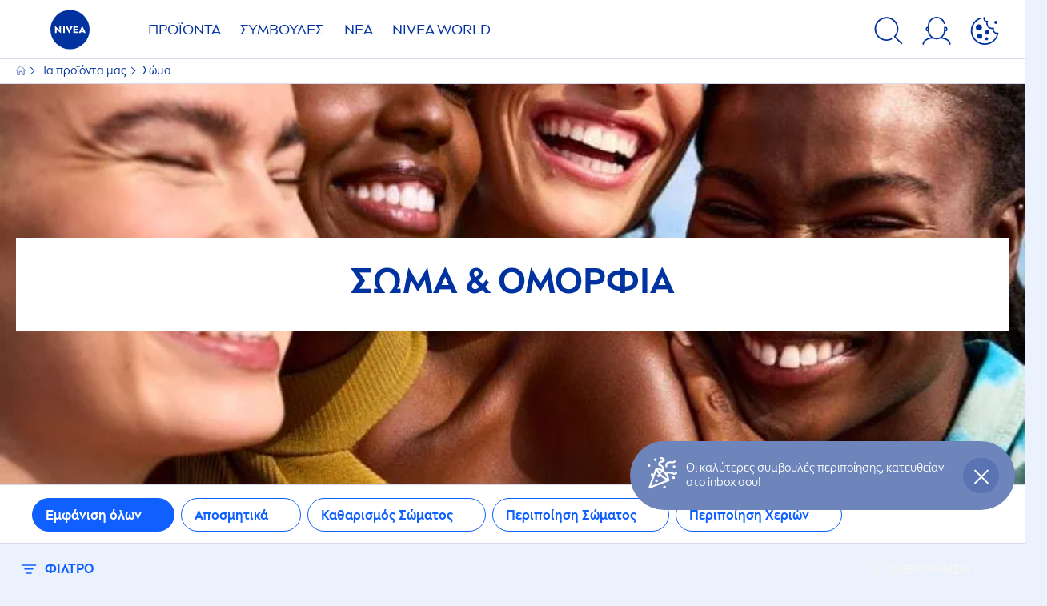

--- FILE ---
content_type: text/html; charset=utf-8
request_url: https://www.nivea.gr/products/body?skip=0
body_size: 114592
content:



<!DOCTYPE html>
<html lang="el-GR" data-multilang="el-GR" dir="ltr">
<!--   
                  server:   prd-niv-cd-us 
                  instance: LIVE.CD
                  site:     NiveaX_Greece 
                  language: el-GR 
                  id:       {7E29DA6D-6234-4751-B567-E6F7568FE691}
                  template: Listing Page
                  version:  1
                -->
<!-- NIVX -->
<head>
    <meta name="viewport" content="width=device-width, initial-scale=1.0,maximum-scale=5">
    <meta charset="UTF-8">
    
	<link rel="preconnect" href="https://stats.g.doubleclick.net"/>
	<link rel="preconnect" href="https://googleads.g.doubleclick.net"/>
	<link rel="preconnect" href="https://track.adform.net"/>
	<link rel="preconnect" href="https://www.facebook.com"/>
	<link rel="preconnect" href="https://connect.facebook.net"/>
	<link rel="preconnect" href="https://s2.adform.net"/>
	<link rel="preconnect" href="https://www.googletagmanager.com"/>
	<link rel="preconnect" href="https://delivery.consentmanager.net"/>
	<link rel="preconnect" href="https://www.google-analytics.com"/>
	<link rel="preconnect" href="https://www.googletagmanager.com"/>
	<link rel="preconnect" href="https://cdn.consentmanager.net"/>
	<link rel="preconnect" href="https://cdn.bunchbox.co"/>
	<link rel="preconnect" href="https://img.nivea.com"/>

    
    <script type="text/javascript" data-cmp-ab="1">window.cmp_customlanguages = [{"l":"DE-AT","i":"at","t":""},{"l":"DE-PRZ-DE","i":"xy","t":""}];</script>
<script>window.gdprAppliesGlobally=true;if(!("cmp_id" in window)||window.cmp_id<1){window.cmp_id=0}if(!("cmp_cdid" in window)){window.cmp_cdid="d07266774eaf"}if(!("cmp_params" in window)){window.cmp_params=""}if(!("cmp_host" in window)){window.cmp_host="d.delivery.consentmanager.net"}if(!("cmp_cdn" in window)){window.cmp_cdn="cdn.consentmanager.net"}if(!("cmp_proto" in window)){window.cmp_proto="https:"}window.cmp_getsupportedLangs=function(){var b=["DE","EN","FR","IT","NO","DA","FI","ES","PT","RO","BG","ET","EL","GA","HR","LV","LT","MT","NL","PL","SV","SK","SL","CS","HU","RU","SR","ZH","TR","UK","AR","BS"];if("cmp_customlanguages" in window){for(var a=0;a<window.cmp_customlanguages.length;a++){b.push(window.cmp_customlanguages[a].l.toUpperCase())}}return b};window.cmp_getRTLLangs=function(){return["AR"]};window.cmp_getlang=function(j){if(typeof(j)!="boolean"){j=true}if(j&&typeof(cmp_getlang.usedlang)=="string"&&cmp_getlang.usedlang!==""){return cmp_getlang.usedlang}var g=window.cmp_getsupportedLangs();var c=[];var f=location.hash;var e=location.search;var a="languages" in navigator?navigator.languages:[];if(f.indexOf("cmplang=")!=-1){c.push(f.substr(f.indexOf("cmplang=")+8,2).toUpperCase())}else{if(e.indexOf("cmplang=")!=-1){c.push(e.substr(e.indexOf("cmplang=")+8,2).toUpperCase())}else{if("cmp_setlang" in window&&window.cmp_setlang!=""){c.push(window.cmp_setlang.toUpperCase())}else{if(a.length>0){for(var d=0;d<a.length;d++){c.push(a[d])}}}}}if("language" in navigator){c.push(navigator.language)}if("userLanguage" in navigator){c.push(navigator.userLanguage)}var h="";for(var d=0;d<c.length;d++){var b=c[d].toUpperCase();if(g.indexOf(b)!=-1){h=b;break}if(b.indexOf("-")!=-1){b=b.substr(0,2)}if(g.indexOf(b)!=-1){h=b;break}}if(h==""&&typeof(cmp_getlang.defaultlang)=="string"&&cmp_getlang.defaultlang!==""){return cmp_getlang.defaultlang}else{if(h==""){h="EN"}}h=h.toUpperCase();return h};(function(){var n=document;var p=window;var f="";var b="_en";if("cmp_getlang" in p){f=p.cmp_getlang().toLowerCase();if("cmp_customlanguages" in p){for(var h=0;h<p.cmp_customlanguages.length;h++){if(p.cmp_customlanguages[h].l.toUpperCase()==f.toUpperCase()){f="en";break}}}b="_"+f}function g(e,d){var l="";e+="=";var i=e.length;if(location.hash.indexOf(e)!=-1){l=location.hash.substr(location.hash.indexOf(e)+i,9999)}else{if(location.search.indexOf(e)!=-1){l=location.search.substr(location.search.indexOf(e)+i,9999)}else{return d}}if(l.indexOf("&")!=-1){l=l.substr(0,l.indexOf("&"))}return l}var j=("cmp_proto" in p)?p.cmp_proto:"https:";var o=["cmp_id","cmp_params","cmp_host","cmp_cdn","cmp_proto"];for(var h=0;h<o.length;h++){if(g(o[h],"%%%")!="%%%"){window[o[h]]=g(o[h],"")}}var k=("cmp_ref" in p)?p.cmp_ref:location.href;var q=n.createElement("script");q.setAttribute("data-cmp-ab","1");var c=g("cmpdesign","");var a=g("cmpregulationkey","");q.src=j+"//"+p.cmp_host+"/delivery/cmp.php?"+("cmp_id" in p&&p.cmp_id>0?"id="+p.cmp_id:"")+("cmp_cdid" in p?"cdid="+p.cmp_cdid:"")+"&h="+encodeURIComponent(k)+(c!=""?"&cmpdesign="+encodeURIComponent(c):"")+(a!=""?"&cmpregulationkey="+encodeURIComponent(a):"")+("cmp_params" in p?"&"+p.cmp_params:"")+(n.cookie.length>0?"&__cmpfcc=1":"")+"&l="+f.toLowerCase()+"&o="+(new Date()).getTime();q.type="text/javascript";q.async=true;if(n.currentScript){n.currentScript.parentElement.appendChild(q)}else{if(n.body){n.body.appendChild(q)}else{var m=n.getElementsByTagName("body");if(m.length==0){m=n.getElementsByTagName("div")}if(m.length==0){m=n.getElementsByTagName("span")}if(m.length==0){m=n.getElementsByTagName("ins")}if(m.length==0){m=n.getElementsByTagName("script")}if(m.length==0){m=n.getElementsByTagName("head")}if(m.length>0){m[0].appendChild(q)}}}var q=n.createElement("script");q.src=j+"//"+p.cmp_cdn+"/delivery/js/cmp"+b+".min.js";q.type="text/javascript";q.setAttribute("data-cmp-ab","1");q.async=true;if(n.currentScript){n.currentScript.parentElement.appendChild(q)}else{if(n.body){n.body.appendChild(q)}else{var m=n.getElementsByTagName("body");if(m.length==0){m=n.getElementsByTagName("div")}if(m.length==0){m=n.getElementsByTagName("span")}if(m.length==0){m=n.getElementsByTagName("ins")}if(m.length==0){m=n.getElementsByTagName("script")}if(m.length==0){m=n.getElementsByTagName("head")}if(m.length>0){m[0].appendChild(q)}}}})();window.cmp_addFrame=function(b){if(!window.frames[b]){if(document.body){var a=document.createElement("iframe");a.style.cssText="display:none";a.name=b;document.body.appendChild(a)}else{window.setTimeout(window.cmp_addFrame,10,b)}}};window.cmp_rc=function(h){var b=document.cookie;var f="";var d=0;while(b!=""&&d<100){d++;while(b.substr(0,1)==" "){b=b.substr(1,b.length)}var g=b.substring(0,b.indexOf("="));if(b.indexOf(";")!=-1){var c=b.substring(b.indexOf("=")+1,b.indexOf(";"))}else{var c=b.substr(b.indexOf("=")+1,b.length)}if(h==g){f=c}var e=b.indexOf(";")+1;if(e==0){e=b.length}b=b.substring(e,b.length)}return(f)};window.cmp_stub=function(){var a=arguments;__cmapi.a=__cmapi.a||[];if(!a.length){return __cmapi.a}else{if(a[0]==="ping"){if(a[1]===2){a[2]({gdprApplies:gdprAppliesGlobally,cmpLoaded:false,cmpStatus:"stub",displayStatus:"hidden",apiVersion:"2.0",cmpId:31},true)}else{a[2](false,true)}}else{if(a[0]==="getUSPData"){a[2]({version:1,uspString:window.cmp_rc("")},true)}else{if(a[0]==="getTCData"){__cmapi.a.push([].slice.apply(a))}else{if(a[0]==="addEventListener"||a[0]==="removeEventListener"){__cmapi.a.push([].slice.apply(a))}else{if(a.length==4&&a[3]===false){a[2]({},false)}else{__cmapi.a.push([].slice.apply(a))}}}}}}};window.cmp_msghandler=function(d){var a=typeof d.data==="string";try{var c=a?JSON.parse(d.data):d.data}catch(f){var c=null}if(typeof(c)==="object"&&c!==null&&"__cmpCall" in c){var b=c.__cmpCall;window.__cmp(b.command,b.parameter,function(h,g){var e={__cmpReturn:{returnValue:h,success:g,callId:b.callId}};d.source.postMessage(a?JSON.stringify(e):e,"*")})}if(typeof(c)==="object"&&c!==null&&"__cmapiCall" in c){var b=c.__cmapiCall;window.__cmapi(b.command,b.parameter,function(h,g){var e={__cmapiReturn:{returnValue:h,success:g,callId:b.callId}};d.source.postMessage(a?JSON.stringify(e):e,"*")})}if(typeof(c)==="object"&&c!==null&&"__uspapiCall" in c){var b=c.__uspapiCall;window.__uspapi(b.command,b.version,function(h,g){var e={__uspapiReturn:{returnValue:h,success:g,callId:b.callId}};d.source.postMessage(a?JSON.stringify(e):e,"*")})}if(typeof(c)==="object"&&c!==null&&"__tcfapiCall" in c){var b=c.__tcfapiCall;window.__tcfapi(b.command,b.version,function(h,g){var e={__tcfapiReturn:{returnValue:h,success:g,callId:b.callId}};d.source.postMessage(a?JSON.stringify(e):e,"*")},b.parameter)}};window.cmp_setStub=function(a){if(!(a in window)||(typeof(window[a])!=="function"&&typeof(window[a])!=="object"&&(typeof(window[a])==="undefined"||window[a]!==null))){window[a]=window.cmp_stub;window[a].msgHandler=window.cmp_msghandler;window.addEventListener("message",window.cmp_msghandler,false)}};window.cmp_addFrame("__cmapiLocator");window.cmp_addFrame("__cmpLocator");window.cmp_addFrame("__uspapiLocator");window.cmp_addFrame("__tcfapiLocator");window.cmp_setStub("__cmapi");window.cmp_setStub("__cmp");window.cmp_setStub("__tcfapi");window.cmp_setStub("__uspapi");</script>
<script type="application/json" data-offline-banner>{"Icon":"\u003csvg xmlns=\"http://www.w3.org/2000/svg\"  viewBox=\"0 0 32 32\"\u003e\u003cpath d=\"M16.053,32A16,16,0,0,1,9.8,1.282a.8.8,0,1,1,.628,1.471A14.43,14.43,0,1,0,14.667,1.67.8.8,0,1,1,14.51.078a16,16,0,0,1,3.15,31.844h0A16.008,16.008,0,0,1,16.053,32Z\"/\u003e\u003cpath d=\"M14.736,9.478a1.373,1.373,0,1,1,0,.02Zm2.424,3.207v11.2H15.025v-11.2Z\"/\u003e\u003c/svg\u003e","Text":"\u0026Omega;\u0026chi;, \u0026eta; \u0026sigma;ύ\u0026nu;\u0026delta;\u0026epsilon;\u0026sigma;\u0026eta; \u0026mu;\u0026epsilon; \u0026tau;\u0026omicron;\u0026nu; \u0026delta;\u0026iota;\u0026alpha;\u0026kappa;\u0026omicron;\u0026mu;\u0026iota;\u0026sigma;\u0026tau;ή \u0026mu;\u0026alpha;\u0026sigmaf; \u0026alpha;\u0026nu;\u0026tau;\u0026iota;\u0026mu;\u0026epsilon;\u0026tau;\u0026omicron;\u0026pi;ί\u0026zeta;\u0026epsilon;\u0026iota; \u0026kappa;ά\u0026pi;\u0026omicron;\u0026iota;\u0026omicron; \u0026pi;\u0026rho;ό\u0026beta;\u0026lambda;\u0026eta;\u0026mu;\u0026alpha;. \u0026Omicron;\u0026rho;\u0026iota;\u0026sigma;\u0026mu;έ\u0026nu;\u0026epsilon;\u0026sigmaf; \u0026lambda;\u0026epsilon;\u0026iota;\u0026tau;\u0026omicron;\u0026upsilon;\u0026rho;\u0026gamma;ί\u0026epsilon;\u0026sigmaf; \u0026delta;\u0026epsilon;\u0026nu; \u0026epsilon;ί\u0026nu;\u0026alpha;\u0026iota; \u0026delta;\u0026iota;\u0026alpha;\u0026theta;έ\u0026sigma;\u0026iota;\u0026mu;\u0026epsilon;\u0026sigmaf; \u0026alpha;\u0026upsilon;\u0026tau;ή \u0026tau;\u0026eta; \u0026sigma;\u0026tau;\u0026iota;\u0026gamma;\u0026mu;ή."}</script>

    
    
    
    <style id='above-theme'>:root{--AccordionPlusMinusButtonColor:var(--BaseInteractionColor);--AccordionSeparatorColor:#D6DCEC;--ActionLinkDefaultColor:var(--BaseInteractionColor);--ActionLinkHoverColor:var(--BaseLinkFontColorHover);--AnchorBackgroundActiveColor:var(--SecondaryBackgroundColor);--AnchorBorderColor:var(--SecondaryBackgroundColor);--AnchorBorderRadiusFirstChild:18px 0 0 18px;--AnchorBorderRadiusLastChild:0 18px 18px 0;--AnchorFontActiveColor:var(--BaseInteractionColor);--AnchorFontColor:var(--BaseFontColor);--BadgeBackgroundColor:#FF009A;--BaseBackgroundColor:var(--BaseFontColor);--BaseFontColor:#0032a0;--BaseInteractionColor:#0F60FF;--BaseLinkFontColor:var(--BaseInteractionColor);--BaseLinkFontColorHover:#92B7FF;--BenefitBulletsColor:var(--BaseFontColor);--BenefitsBackgroundColor:var(--ThirdBackgroundColor);--BrandBoldCopyFontFamilyType:NIVEABrandType-Bold;--BrandBorderRadius:12px;--BrandButtonFontFamilyType:NIVEABrandType-ExtraBold;--BrandCopyFontFamilyType:NIVEABrandType-Regular;--BrandExtraBoldFontFamilyType:NIVEABrandType-Bold;--BrandHeadlinesFontFamilyType:NIVEABrandType-Bold;--BrandLinkColor:var(--BaseInteractionColor);--BrandLinkColorHover:var(--BaseLinkFontColorHover);--BrandTemplateBackgroundColor:var(--SecondaryBackgroundColor);--BreadcrumbFontColor:var(--BaseFontColor);--BurgerArrowColor:#FFF;--BurgerBorderColor:#FFF;--BurgerFontColor:#FFF;--BurgerHeaderBackgroundColor:rgba(255,255,255,0.99);--BurgerHeaderIconColor:var(--BaseFontColor);--BurgerHeaderScrollBackgroundColor:rgb(255, 255, 255);--BurgerHeaderTopBackgroundColor:linear-gradient(0deg, rgba(255,255,255,0.33) 0%, rgba(255,255,255,1) 100%);;--BurgerInnerIconColor:#FFF;--BurgerMainBackgroundColor:rgba(0,50,160,0.95);--BurgerSecondaryBackgroundColor:rgba(0,50,160,0.95);--BurgerTeaserBackgroundColor:#FFF;--BurgerTeaserFontColor:var(--BaseFontColor);--ButtonBackgroundColor:var(--BaseInteractionColor);--ButtonBorderColor:var(--BaseInteractionColor);--ButtonBorderRadius:56px;--ButtonHoverBackgroundColor:#F3F7FF;--ButtonHoverBorderColor:var(--BaseInteractionColor);--ButtonHoverTextColor:var(--BaseInteractionColor);--ButtonSecondaryBorderColor:var(--BaseInteractionColor);--ButtonSecondaryHoverColor:#F3F7FF;--ButtonSecondaryTextColor:var(--BaseInteractionColor);--ContentSelectorActionLinkColorHover:var(--BaseLinkFontColorHover);--ContentSelectorDefaultIconColor:var(--BaseFontColor);--ContentSelectorIconColorHover:var(--BaseLinkFontColorHover);--ContentZoneTextLinkColor:var(--BaseInteractionColor);--ContentZoneTextLinkHoverColor:var(--BaseLinkFontColorHover);--CookieBannerDividerColor:#d6dcec;--CookieBannerLinkColor:var(--BaseInteractionColor);--DesktopFlyoutBackgroundColor:rgba(0,50,160,0.90);--DesktopFlyoutLinkColorHover:var(--BaseLinkFontColorHover);--DisabledColor:#F5F5F5;--ErrorColor:#E21010;--EshopProductInfoPromotionColor:#fe9119;--EshopProductOldPriceColor:#999;--EshopProductPricePerUnitColor:#999;--ExpanderColor:var(--BaseInteractionColor);--ExternalContentBlockBackgroundColor:#E5EAF5;--FilterBarCategoryBackgroundColor:#ffffff;--FilterBarCategoryItemBackgroundColorHover:var(--BaseLinkFontColorHover);--FilterBarCategoryItemBorderColor:var(--BaseInteractionColor);--FilterBarCategoryItemBorderColorHover:var(--BaseLinkFontColorHover);--FilterBarCategoryItemBorderRadius:32px;--FilterBarCategoryItemCountFontColor:var(--BaseLinkFontColorHover);--FilterBarCategoryItemCountFontHoverColor:#ffffff;--FilterBarCategoryItemFontColor:var(--BaseInteractionColor);--FilterBarCategoryItemFontColorHover:#ffffff;--FilterBarMainBackgroundColor:var(--BaseInteractionColor);--FilterBarMainFontColor:#ffffff;--FilterBorderColor:#d6dcec;--FilterCheckBoxActiveBackgroundColor:var(--BaseInteractionColor);--FilterCheckBoxBackgroundColor:var(--ThirdBackgroundColor);--FilterDropdownBackgroundColor:var(--SecondaryBackgroundColor);--FilterDropdownFontColor:var(--BaseInteractionColor);--FilterResultsCountColor:var(--BaseLinkFontColorHover);--FilterSubtitleTextColor:var(--BaseLinkFontColorHover);--FilterTitleTextColor:var(--BaseInteractionColor);--FooterBackgroundColor:var(--BaseBackgroundColor);--FooterBrandIconColor:var(--BaseFontColor);--FooterCopyColor:#ffffff;--FooterCopyColorHover:#F3F7FF;--FooterCopyrightBackgroundColor:#ffffff;--FooterCopyrightTextColor:var(--BaseFontColor);--FooterDividerLinesColor:#e5eaf5;--FooterHeadlineColor:#ffffff;--FooterSocialIconColor:#ffffff;--FooterSocialIconColorHover:#F3F7FF;--FormBubbleCheckedBackgroundColor:rgba(15,96,255,0.8);--FormBubbleTextColor:var(--BaseInteractionColor);--FormBubbleTextHoverColor:var(--BaseLinkFontColorHover);--FormCheckBoxCheckedBackgroundColor:var(--BaseInteractionColor);--FormCheckBoxTransitionBackgroundColor:#B8E986;--FormInputFieldBackgroundColor:#f5f5f5;--FormInputFieldBorderColor:var(--BaseInteractionColor);--FormInputFieldLabelColor:var(--BaseFontColor);--FormInputFieldTextColor:var(--BaseInteractionColor);--FormMultistepButtonBackgroundColor:var(--BaseInteractionColor);--FormMultistepLeftButtonBackgroundColor:#ffffff;--FormMultistepLeftButtonHoverBackgroundColor:#ffffff;--FormMultistepLeftButtonHoverIconColor:var(--BaseLinkFontColorHover);--FormMultistepLeftButtonIconColor:var(--BaseInteractionColor);--FormMultistepRightButtonBackgroundColor:var(--BaseInteractionColor);--FormMultistepRightButtonHoverBackgroundColor:var(--BaseLinkFontColorHover);--FormMultistepRightButtonHoverIconColor:#ffffff;--FormMultistepRightButtonIconColor:#ffffff;--FormProgressBarBackgroundColor:#d6dcec;--FormRatingStarCheckedColor:#FE9119;--FormRatingStarCheckedHoverColor:#F8B530;--FormRatingStarUncheckedColor:#F5F5F5;--FormRevealPasswordEyeColor:var(--BaseInteractionColor);--FormScrollBarBackgroundColor:var(--ThirdBackgroundColor);--FormScrollBarThumbColor:var(--BaseInteractionColor);--FormSelectBoxListItemColor:var(--BaseInteractionColor);--FormSelectBoxListItemHoverBackgroundColor:var(--SecondaryBackgroundColor);--FormSelectBoxTopLevelTextColor:var(--BaseInteractionColor);--FormToggleActiveColor:var(--BaseInteractionColor);--FormUploadBrowseBorderColor:var(--BaseInteractionColor);--FormUploadBrowseTextColor:var(--BaseInteractionColor);--FormUploadLabelColor:var(--BaseInteractionColor);--FormValidationErrorBackgroundColor:#FFD3D4;--FormValidationErrorTextColor:var(--ErrorColor);--GeneralTeaserContentBackgroundColor:#ffffff;--HotspotBackgroundGradient:rgba(255,255,255,0.90);--MarketingSliderBackgroundColor:var(--SecondaryBackgroundColor);--MobileNavBottomBarIconColor:var(--BaseInteractionColor);--MobileNavButtonBackgroundColor:var(--BaseInteractionColor);--MobileNavIconColor:#ffffff;--MobileNavInnerCircleBackgroundColor:var(--BaseFontColor);--MobileNavOuterCircleBackgroundColor:var(--BaseFontColor);--MobileNavScrollbarButtonColor:var(--BaseInteractionColor);--MobileNavScrollbarColor:#ffffff;--NavigationFlyoutLinkColor:#ffffff;--NavigationIconColor:var(--BaseFontColor);--NewsletterButtonBackgroundColor:transparent;--NewsletterButtonBackgroundHoverColor:#ffffff;--NewsletterButtonBorderColor:#ffffff;--NewsletterButtonBorderHoverColor:#ffffff;--NewsletterButtonTextColor:#ffffff;--NewsletterButtonTextHoverColor:var(--BaseInteractionColor);--NewsletterFontColor:#ffffff;--PaginationBulletsPrimaryColor:var(--BaseInteractionColor);--PaginationBulletsSecondaryColor:var(--BaseLinkFontColorHover);--PdpStageBackgroundDesktop:var(--SecondaryBackgroundColor);--PdpStageBackgroundMobile:var(--SecondaryBackgroundColor);--PromotionBannerDefaultBackgroundColor:#8397c6;--PromotionBannerDefaultButtonBackgroundColor:var(--BaseInteractionColor);--PromotionBannerDefaultButtonTextAndBorderColor:#ffffff;--PromotionBannerSalesBackgroundColor:#8397c6;--PromotionBannerSustainabilityBackgroundColor:#8397c6;--QuicklinksBackgroundColor:var(--SecondaryBackgroundColor);--QuicklinksLinkBackgroundColor:#FFFFFF;--QuicklinksLinkFontColor:var(--BaseInteractionColor);--QuicklinksLinkFontColorHover:var(--BaseLinkFontColorHover);--SecondaryBackgroundColor:#EBF1FD;--SecondaryFontColor:#ffffff;--SecondaryGradientBackgroundColor:linear-gradient(135deg,#3159B1,#3159B1);--SecondaryHighlightColor:#64A70B;--SecondaryHighlightColorHover:#64A70B;--SecondaryLinkFontColor:#ffffff;--SecondaryLinkFontColorHover:var(--BaseLinkFontColorHover);--SelectedFilterBackground:var(--BaseInteractionColor);--SelectedFiltersCloseBackgroundColor:var(--BaseLinkFontColorHover);--SeparatorLineColor:#d6dcec;--ServiceLayerCloseColor:var(--BaseInteractionColor);--SiteChooserBodyCopyFontColor:#fff;--SiteChooserBrandIconColor:#0032a0;--SiteChooserCountriesColor:#ffffff;--SiteChooserFooterBackgroundColor:#0032a0;--SiteChooserFooterBrandIconColor:#ffffff;--SiteChooserFooterCopyrightColor:#6e85bc;--SiteChooserFooterLinksColor:#ffffff;--SiteChooserHeadlineFontColor:#ffffff;--SiteChooserRegionTitleColor:#ffffff;--SiteChooserSublineFontColor:#ffffff;--SkipLinkFontColor:var(--BaseInteractionColor);--SliderbarPrimaryColor:var(--BaseInteractionColor);--SliderbarSecondaryColor:var(--ThirdBackgroundColor);--StandardTeaserSliderBackground:var(--SecondaryBackgroundColor);--TabTitleColor:var(--BaseFontColor);--ThirdBackgroundColor:#F5F8FE;--TooltipBoxColor:var(--SecondaryBackgroundColor);--TooltipHoverIconColor:var(--BaseLinkFontColorHover);--TooltipIconColor:var(--BaseInteractionColor);--TrustBackgroundColor:var(--SecondaryBackgroundColor);--TrustCircleBackgroundColor:var(--BaseFontColor);--TrustCircleBorderColor:var(--BaseFontColor);--TrustCircleTextColor:#ffffff}</style><style id='above'>a{background-color:transparent;text-decoration:none}ol,ul{margin:0;padding:0}abbr[title]{border-bottom:none;text-decoration:underline;-webkit-text-decoration:underline dotted;text-decoration:underline dotted}b,strong{font-family:var(--BrandBoldCopyFontFamilyType);font-weight:400}p:blank,p:empty{display:none;margin:0}em{font-style:italic}code,kbd,samp{font-family:monospace,monospace;font-size:1em}small{font-size:80%}sub,sup{font-size:75%;line-height:0;position:relative;vertical-align:baseline}sub{bottom:-.25em}sup{top:-.5em}img{border-style:none}button,input,optgroup,select,textarea{font-family:inherit;font-size:100%;line-height:1.15;margin:0}button,input{overflow:visible}button,select{text-transform:none}[type=button],[type=reset],[type=submit],button{-webkit-appearance:button}[type=button]::-moz-focus-inner,[type=reset]::-moz-focus-inner,[type=submit]::-moz-focus-inner,button::-moz-focus-inner{border-style:none;padding:0}[type=button]:-moz-focusring,[type=reset]:-moz-focusring,[type=submit]:-moz-focusring,button:-moz-focusring{outline:1px dotted ButtonText}a,button{outline:none}fieldset{padding:.35em .75em .625em}legend{box-sizing:border-box;color:inherit;display:table;max-width:100%;padding:0}li{list-style-type:none}progress{-webkit-appearance:none;-moz-appearance:none;appearance:none;vertical-align:baseline}textarea{overflow:auto}[type=checkbox],[type=radio]{box-sizing:border-box;padding:0}[type=number]::-webkit-inner-spin-button,[type=number]::-webkit-outer-spin-button{height:auto}[type=search]{-webkit-appearance:textfield;outline-offset:-2px}[type=search]::-webkit-search-decoration{-webkit-appearance:none}::-webkit-file-upload-button{-webkit-appearance:button;font:inherit}details{display:block}summary{display:list-item}template{display:none}[hidden]{display:none!important}table{word-break:normal}.remove-padding-horizontally{padding-left:0;padding-right:0}.nx-u-arrow-down,.nx-u-arrow-left,.nx-u-arrow-right,.nx-u-arrow-up{color:inherit;display:flex;height:6px;position:relative;width:6px}.nx-u-arrow-down:before,.nx-u-arrow-left:before,.nx-u-arrow-right:before,.nx-u-arrow-up:before{content:"";display:inline-block;height:6px;position:absolute;width:6px}.nx-u-arrow-down:before,.nx-u-arrow-up:before{border-right:2px solid transparent;border-top:2px solid transparent;border-color:inherit;transition:transform .5s}.nx-u-arrow-left:before,.nx-u-arrow-right:before{border-right:2px solid transparent;border-top:2px solid transparent;border-color:inherit;top:5px}.nx-u-arrow-left--small:before,.nx-u-arrow-right--small:before{border-right:solid transparent;border-color:inherit;border-width:1px;height:5px;width:5px}.nx-u-arrow-down,.nx-u-arrow-up{margin-left:7px}.nx-u-arrow-right:before{right:10px;transform:rotate(45deg)}.nx-u-arrow-right--small{right:8px}.nx-u-arrow-left:before{left:8px;transform:rotate(-135deg)}.nx-u-arrow-up:before{transform:translateY(35%) rotate(-45deg)}.nx-u-arrow-down:before{transform:translateY(-35%) rotate(135deg)}*{-webkit-tap-highlight-color:transparent}[class*=nx-]{box-sizing:border-box}.nx-breadcrumb__container,.nx-u-container,.nx-user-actions-container{box-sizing:border-box;margin-left:auto;margin-right:auto;min-width:320px;padding-left:20px;padding-right:20px;width:100%}@media (min-width:1280px){.nx-breadcrumb__container,.nx-u-container,.nx-user-actions-container{max-width:1280px}}html{color:var(--BaseFontColor);font-family:var(--BrandCopyFontFamilyType),system-ui,-apple-system,BlinkMacSystemFont,"Segoe UI","Roboto","Oxygen","Ubuntu","Cantarell","Fira Sans","Droid Sans","Helvetica Neue",sans-serif;font-size:112.5%;height:100%;line-height:1.45;scroll-behavior:smooth}body,html{width:100%}body{background-color:#fff;display:flex;fill:var(--BaseFontColor);flex-direction:column;-webkit-hyphenate-limit-chars:7 3 4;-webkit-hyphens:auto;margin:0;min-height:100%;padding:0;word-break:break-word;-webkit-hyphenate-limit-lines:2;-webkit-hyphenate-limit-last:always;-moz-hyphenate-limit-chars:7 3 4;-moz-hyphens:auto;-moz-hyphenate-limit-lines:2;-moz-hyphenate-limit-last:always;-ms-hyphenate-limit-chars:7 3 4;-ms-hyphens:auto;-ms-hyphenate-limit-lines:2;-ms-hyphenate-limit-last:always;hyphenate-limit-chars:7 3 4;hyphens:auto;hyphenate-limit-lines:2;hyphenate-limit-last:always}body.nx-pagetype-home-page,body[class*=-category-page],body[class*=-cluster-page],body[class*=-overview-page],body[class*=category-page]{background-color:var(--BrandTemplateBackgroundColor,transparent)}main{align-items:stretch;display:flex;flex-direction:column}.nx-main-inner,main{flex-basis:auto;flex-grow:1;flex-shrink:1}.nx-main-inner{width:100%}footer{flex-shrink:0}.nx-u-gray-background{background-color:#f5f5f5}img{position:relative}img:after{background:#fff;bottom:0;content:"";display:block;left:0;position:absolute;right:0;top:0;z-index:-1}.nx-header-icons .nx-svg,.nx-header-icons .nx-svg-container svg{fill:var(--NavigationIconColor,var(--BaseFontColor));height:35px;width:60px}.nx-link,a{color:var(--BrandLinkColor,var(--BaseLinkFontColor))}.nx-link:hover,a:hover{color:var(--BrandLinkColorHover,var(--BaseLinkFontColorHover))}.cmplazybtn .cmplazybtnlink{align-items:center;background-color:var(--ButtonBackgroundColor,var(--BaseFontColor));background-position:50%;border:1px solid var(--ButtonBackgroundColor,var(--BaseFontColor));border-radius:var(--ButtonBorderRadius,50px);box-sizing:border-box;color:var(--ButtonTextColor,var(--SecondaryFontColor));color:inherit;cursor:pointer;display:flex;font-family:var(--BrandButtonFontFamilyType,var(--BrandBoldCopyFontFamilyType,var(--BrandCopyFontFamilyType))),system-ui,-apple-system,BlinkMacSystemFont,"Segoe UI","Roboto","Oxygen","Ubuntu","Cantarell","Fira Sans","Droid Sans","Helvetica Neue",sans-serif;font-size:.88888889rem;height:55px;hyphens:manual;-webkit-hyphens:initial;-ms-hyphens:initial;hyphens:auto;justify-content:center;line-height:1.16666667rem;line-height:1.11111111rem;margin:4px;max-width:100%;outline:none;overflow:hidden;padding:4px 24px;text-align:center;text-decoration:none;text-decoration:none!important;text-transform:uppercase;transition:background .8s,border .25s,color .25s;vertical-align:top;white-space:normal;width:230px}.cmplazybtn .cmplazybtnlink:active{transition:background 0s,border .25s,color .25s}.cmplazybtn .cmplazybtnlink:active[disabled]{pointer-events:none}.cmplazybtn .cmplazybtnlink:disabled,.cmplazybtn .cmplazybtnlink[disabled]{cursor:not-allowed!important}.cmplazybtn .cmplazybtnlink:focus-visible{outline:2px solid var(--BaseInteractionColor,var(--BaseFontColor));outline-offset:2px}.nx-add-to-cart .nx-tooltip-container,.nx-range-dropdown__list-wrapper,.nx-tooltip__icons{display:none}.nx-u-center-block{margin:auto}.nx-no-hyphens{display:contents;hyphens:none}@media (-ms-high-contrast:active),(-ms-high-contrast:none){body main{display:block}}.nx-font-display-1{font-size:5rem;line-height:100%}.nx-font-display-2{font-size:4rem;line-height:100%}.nx-font-display-3{font-size:3rem;line-height:100%}.nx-font-display-4{font-size:2.5rem;line-height:100%}.nx-font-heading-1{font-size:2rem;line-height:100%}.nx-font-heading-2{font-size:1.55555556rem;line-height:100%}.nx-font-heading-3{font-size:1.22222222rem;line-height:100%}.nx-font-heading-4{font-size:1.11111111rem;line-height:110%}.nx-font-heading-5{font-size:1rem;line-height:120%}.nx-font-heading-6{font-size:.77777778rem;line-height:120%}.nx-font-heading-7{font-size:.66666667rem;line-height:110%}.nx-font-body-1{font-size:1rem;line-height:140%}.nx-font-body-2{font-size:.88888889rem;line-height:140%}.nx-font-body-3{font-size:.77777778rem;line-height:140%}.nx-font-overheader-1{font-size:1.22222222rem;line-height:120%}.nx-font-overheader-2{font-size:1rem;line-height:130%}.nx-font-overheader-3{font-size:.88888889rem;line-height:120%}.nx-font-overheader-4{font-size:.66666667rem;line-height:120%}.nx-font-body-details-1{font-size:.66666667rem;line-height:140%}.nx-font-body-details-2{font-size:.66666667rem;line-height:120%}.nx-font-text-link-large{font-size:1rem;line-height:120%}.nx-font-text-link-medium{font-size:.88888889rem;line-height:120%}.nx-font-text-link-small{font-size:.77777778rem;line-height:115%}.nx-font-button-text-large{font-size:1rem;line-height:120%}.nx-font-button-text-medium{font-size:.88888889rem;line-height:120%}.nx-font-button-text-small{font-size:.66666667rem;line-height:120%}.nx-u-txt--center{text-align:center}.nx-u-txt--left{text-align:left}.nx-u-txt--right{text-align:right}.nx-txt-uppercase{text-transform:uppercase}.nx-txt-lowercase{text-transform:lowercase}.nx-txt--capitalcase{text-transform:capitalize}.nx-txt--case-none{text-transform:none}.nx-font--regular{font-family:var(--BrandCopyFontFamilyType),system-ui,-apple-system,BlinkMacSystemFont,"Segoe UI","Roboto","Oxygen","Ubuntu","Cantarell","Fira Sans","Droid Sans","Helvetica Neue",sans-serif}.nx-font--bold{font-family:var(--BrandBoldCopyFontFamilyType,var(--BrandCopyFontFamilyType)),system-ui,-apple-system,BlinkMacSystemFont,"Segoe UI","Roboto","Oxygen","Ubuntu","Cantarell","Fira Sans","Droid Sans","Helvetica Neue",sans-serif}.nx-font--extrabold{font-family:var(--BrandExtraBoldFontFamilyType,var(--BrandBoldCopyFontFamilyType)),system-ui,-apple-system,BlinkMacSystemFont,"Segoe UI","Roboto","Oxygen","Ubuntu","Cantarell","Fira Sans","Droid Sans","Helvetica Neue",sans-serif}.alpaca-form h1,.alpaca-form h2,.alpaca-form h3,.squarelovin-headline{font-family:var(--BrandBoldCopyFontFamilyType,var(--BrandCopyFontFamilyType)),system-ui,-apple-system,BlinkMacSystemFont,"Segoe UI","Roboto","Oxygen","Ubuntu","Cantarell","Fira Sans","Droid Sans","Helvetica Neue",sans-serif}.nx-btn{background-position:50%;border:1px solid var(--ButtonBackgroundColor,var(--BaseFontColor));color:var(--ButtonTextColor,var(--SecondaryFontColor));cursor:pointer;font-family:var(--BrandButtonFontFamilyType,var(--BrandBoldCopyFontFamilyType,var(--BrandCopyFontFamilyType))),system-ui,-apple-system,BlinkMacSystemFont,"Segoe UI","Roboto","Oxygen","Ubuntu","Cantarell","Fira Sans","Droid Sans","Helvetica Neue",sans-serif;hyphens:manual;-webkit-hyphens:initial;-ms-hyphens:initial;line-height:1.16666667rem;margin:4px;text-decoration:none;transition:background .8s,border .25s,color .25s;vertical-align:top}.nx-btn:active{transition:background 0s,border .25s,color .25s}.nx-btn:active[disabled]{pointer-events:none}.nx-btn:disabled,.nx-btn[disabled]{cursor:not-allowed!important}.nx-btn,.nx-btn--primary,.nx-btn--primary-inverse,.nx-btn--secondary,.nx-btn--secondary-inverse,.nx-btn--tertiary{width:230px}.nx-btn--primary-inverse:focus-visible,.nx-btn--primary:focus-visible,.nx-btn--secondary-inverse:focus-visible,.nx-btn--secondary:focus-visible,.nx-btn--tertiary:focus-visible,.nx-btn:focus-visible{outline:2px solid var(--BaseInteractionColor,var(--BaseFontColor));outline-offset:2px}.nx-btn,.nx-btn--primary{background-color:var(--ButtonBackgroundColor,var(--BaseFontColor))}.nx-btn--disabled{cursor:not-allowed;pointer-events:none}.nx-btn--disabled:before{opacity:.4}.nx-background{position:relative}.nx-background__inner{background:var(--PdpStageBackgroundMobile,var(--SecondaryGradientBackgroundColor));height:290px;left:0;overflow:hidden;position:absolute;top:0;width:100%}.nx-background--full-height-desktop~.nx-product-stage__slider .nx-product__thumb,.nx-background--full-height-mobile~.nx-product-stage__slider .nx-product__thumb{border:0}@media (min-width:320px) and (max-width:767px){.nx-background--full-height-mobile{position:static}.nx-background--full-height-mobile .nx-background__inner{height:100%}}.nx-user-actions--bottom .nx-shariff{min-height:70px}.nx-footer{background:var(--FooterBackgroundColor,var(--BaseBackgroundColor))}.nx-footer .nx-footer-nav a{display:inline-table;margin-right:-3px;padding-bottom:.625em;padding-left:.688em;padding-right:.688em;text-decoration:underline}.nx-footer .nx-footer-nav li{display:inline}.nx-footer .nx-u-container>div{float:left}.nx-footer .nx-social-icons__wrapper-outer svg{fill:var(--FooterSocialIconColor,var(--SecondaryFontColor))}.nx-footer .nx-footer__newsletter,.nx-footer a{color:var(--FooterCopyColor,var(--SecondaryLinkFontColor))}.nx-footer .nx-copyright{background-color:var(--FooterCopyrightBackgroundColor,var(--BaseBackgroundColor));display:flex;width:100%}.nx-footer .nx-footer-nav{padding-top:14px}.nx-footer .nx-newsletter__input-text{margin-bottom:20px}.nx-footer input[type=checkbox]{display:none}.nx-footer-headline{color:var(--FooterHeadlineColor,var(--SecondaryFontColor,#fff))}.nx-hdl-1,.nx-hdl-2,.nx-hdl-3,.nx-hdl-4,.nx-hdl-5,.nx-hdl-6,.nx-hdl-7,h1,h2,h3,h4,h5,h6{color:var(--BrandHeadlinesColor,var(--BaseFontColor));font-weight:400;margin-top:0}.h6,.nx-hdl-6{font-weight:400;margin-top:0}.nx-hdl-1,h1{font-size:1.55555556rem;line-height:1.88888889rem}.nx-hdl-1,.nx-hdl-2,h1{color:var(--BrandHeadlinesColor,var(--BaseFontColor));font-weight:400;margin-top:0}.nx-hdl-2{font-size:1.33333333rem;line-height:1.55555556rem}.nx-hdl-3{font-size:1.11111111rem;line-height:1.33333333rem}.nx-hdl-3,.nx-hdl-4{color:var(--BrandHeadlinesColor,var(--BaseFontColor));font-weight:400;margin-top:0}.nx-hdl-4{font-size:1rem;line-height:1.22222222rem}.nx-hdl-5{font-size:.88888889rem;line-height:1.11111111rem}.nx-hdl-5,.nx-hdl-6,h6{color:var(--BrandHeadlinesColor,var(--BaseFontColor));font-weight:400;margin-top:0}.nx-hdl-6,h6{font-size:.66666667rem;line-height:.88888889rem}.nx-hdl-7{color:var(--BrandHeadlinesColor,var(--BaseFontColor));font-size:1.77777778rem;font-weight:400;line-height:2.11111111rem;margin-top:0}.nx-hdl-8{font-size:3.44444444rem;line-height:3.77777778rem}.nx-sbl-2{font-size:1.33333333rem;line-height:1.55555556rem}.nx-sbl-3{font-size:1.11111111rem;line-height:1.33333333rem}.nx-sbl-4{font-size:1rem;line-height:1.22222222rem}.nx-sbl-5{font-size:.88888889rem;line-height:1.11111111rem}.nx-sbl-6{font-size:.66666667rem;line-height:.88888889rem}.nx-content-zone__text .nx-expander__content p:not(:empty){margin-bottom:8px}.nx-content-zone{display:flex}.nx-content-zone p:empty,.nx-content-zone p:not([class]){margin-bottom:0;margin-top:0}.nx-content-zone__btn{margin-left:auto;margin-right:auto}.nx-btn.nx-content-zone__btn{border-width:1px;display:inline-flex}.nx-content-zone__action-link{display:inline-block}.nx-content-zone__action-link,.nx-content-zone__btn{margin-bottom:24px}.nx-u-image--hidden{left:50%;opacity:0;overflow:hidden;position:absolute;top:50%;transform:translateX(-50%) translateY(-50%);transition:opacity .5s;transition-delay:.1s;visibility:hidden}.nx-u-image-video{position:relative}.nx-u-image-video video{height:100%;left:0;-o-object-fit:cover;object-fit:cover;position:absolute;top:0;width:100%}.nx-video__btn-play{display:none}.nx-video__btn-play--show{display:flex}.nx-content-zone__image .nx-svg-container{bottom:10px;height:32px;position:absolute;right:20px;width:32px}.nx-content-zone-intro__items svg{width:56px}.nx-content-zone-intro--background-image+.nx-content-zone-intro__items{padding-left:16px;padding-right:16px}.nx-content-zone__items>.nx-row{margin-left:0;margin-right:0}.nx-mob-nav__wrapper,.nx-push-notification__outer{bottom:160px;left:0;position:fixed;right:0;z-index:1450}.nx-push-notification__outer{z-index:2400}.nx-mob-nav{height:68px;left:calc(100% - 68px);position:absolute;top:-12px;width:68px}.nx-mob-nav,.nx-mob-nav:before{opacity:0;transition:opacity .3s}.nx-mob-nav:before{background-color:hsla(0,0%,100%,.5);bottom:0;content:"";left:0;right:0;top:0;z-index:-10}.nx-pagetype-home-page .nx-mob-burger-nav--scroll-color-transition{background-color:transparent;min-height:auto;position:fixed;top:0;width:100%;z-index:200}.nx-pagetype-home-page .nx-mob-burger-nav--scroll-color-transition .nx-mob-burger-nav__header{height:56px}.nx-pagetype-home-page .nx-mob-burger-nav--scroll-color-transition .nx-mob-burger-nav__wrapper .nx-u-container{padding-left:10px}.nx-pagetype-home-page .nx-mob-burger-nav--scroll-color-transition .nx-burger-wrapper{border:none}.nx-pagetype-home-page .nx-mob-burger-nav--scroll-color-transition .nx-mob-burger-nav__header__icons__svg{display:flex}.nx-pagetype-home-page .nx-mob-burger-nav--scroll-color-transition .nx-u-container,.nx-pagetype-home-page .nx-mob-burger-nav--scroll-color-transition-scroll .nx-u-container{transition:background .3s ease}.nx-pagetype-home-page .nx-mob-burger-nav--scroll-color-transition .nx-u-container{background:var(--BurgerHeaderTopBackgroundColor,var(--SecondaryBackgroundColor))}.nx-pagetype-home-page .nx-mob-burger-nav--scroll-color-transition-scroll .nx-u-container{background:var(--BurgerHeaderScrollBackgroundColor,var(--BurgerHeaderTopBackgroundColor,var(--SecondaryBackgroundColor)))}.nx-mob-nav__bottom-bar .nx-mob-nav__bottom-bar__icons__svg{visibility:hidden;width:32px}.nx-show-splash-screen .nx-mob-nav{opacity:0;transition:none;z-index:-1}.nx-mob-nav__inner,.nx-mob-nav__inner-flyout{background-color:var(--MobileNavOuterCircleBackgroundColor,var(--BaseFontColor));border-radius:100%;height:610px;left:50%;overflow:hidden;position:absolute;top:50%;transform:translate(-50%,-50%);transform-origin:0 0;visibility:hidden;width:610px}.nx-nav-desktop__wrapper{background:var(--DesktopNavigationBackgroundColor,#fff);display:none;height:73px;padding-top:12px;position:relative;z-index:1310}.nx-nav-desktop__wrapper:after{clear:both;content:"";display:table}.nx-nav-desktop__wrapper .nx-u-container{display:flex;justify-content:space-between;width:100%}.nx-nav-desktop__logo{display:inline-block;fill:var(--DesktopNavigationBrandIconColor,var(--BaseFontColor))}.nx-nav-desktop__logo svg{height:50px;width:135px}.nx-nav-desktop{height:61px;max-width:100%;overflow:auto;padding:0 20px;scrollbar-width:none;transition:height .8s ease;width:100%}.nx-nav-desktop--open .nx-nav-desktop{height:1500px;transition:height .8s ease}.nx-nav-desktop::-webkit-scrollbar{display:none}.nx-nav-first-level{display:inline-block;white-space:nowrap;-ms-overflow-style:none;overflow:auto;scrollbar-width:none}.nx-nav-first-level::-webkit-scrollbar{display:none}.nx-scroll-slider--active .nx-nav-first-level{max-width:100%}.nx-nav-first-level__item{color:var(--NavigationFontColor,var(--BaseFontColor));display:block;display:inline-block;font-family:var(--NavigationFontFamilyType,var(--BrandCopyFontFamilyType)),system-ui,-apple-system,BlinkMacSystemFont,"Segoe UI","Roboto","Oxygen","Ubuntu","Cantarell","Fira Sans","Droid Sans","Helvetica Neue",sans-serif;font-size:1rem;line-height:1.22222222rem;line-height:1;text-transform:uppercase;white-space:nowrap}.nx-nav-desktop__flyout{display:none;white-space:normal}.nx-nav-first-level__link{color:var(--NavigationFontColor,var(--BaseFontColor));display:inline-block;padding:16px 10px 28px}.nx-nav-first-level__link:after{content:attr(title);display:block;font-family:var(--BrandHeadlinesFontFamilyType,var(--BrandBoldCopyFontFamilyType,var(--BrandCopyFontFamilyType))),system-ui,-apple-system,BlinkMacSystemFont,"Segoe UI","Roboto","Oxygen","Ubuntu","Cantarell","Fira Sans","Droid Sans","Helvetica Neue",sans-serif;height:0;overflow:hidden;visibility:hidden}.nx-header-icons{display:flex;height:60px;margin-left:auto;padding-top:9px}.nx-header-icons a:hover svg path{fill:var(--NavigationIconColorHover,var(--BaseLinkFontColorHover))}.nx-header-icon,.nx-header-icons__item{position:relative}.nx-header-icon{cursor:pointer;display:inline-block}.nx-mob-burger-nav__action-items .nx-header-icon,.nx-mob-burger-nav__action-items .nx-header-icons__item{display:inline}.nx-header-icon-lang__text{color:var(--MobileNavIconColor,var(--SecondaryFontColor));font-size:.66666667rem;left:33%;line-height:1rem;overflow:hidden;position:absolute;text-transform:uppercase;transform:translateY(50%)}.nx-header-icon-lang:hover .nx-header-icon-lang__text{color:var(--NavigationIconColorHover,var(--BaseLinkFontColorHover));transition:all .4s}span.nx-nav-desktop__arrow{top:28px}.nx-nav-desktop__scroll{display:none}.nx-scroll-slider--active .nx-nav-desktop__scroll{display:block;height:0;margin:0 -20px;position:relative;top:-69px}.nx-scroll-slider--active .nx-nav-desktop__scroll:after,.nx-scroll-slider--active .nx-nav-desktop__scroll:before{background-color:var(--DesktopNavigationBackgroundColor,#fff);content:"";height:50px;position:absolute;width:40px;z-index:9}.nx-scroll-slider--active .nx-nav-desktop__scroll:after{-webkit-mask-image:linear-gradient(270deg,transparent,#000 20px,#000 calc(100% - 20px),transparent);mask-image:linear-gradient(270deg,transparent,#000 20px,#000 calc(100% - 20px),transparent);right:0}.nx-scroll-slider--active .nx-nav-desktop__scroll:before{left:-3px;-webkit-mask-image:linear-gradient(90deg,transparent,#000 20px,#000 calc(100% - 20px),transparent);mask-image:linear-gradient(90deg,transparent,#000 20px,#000 calc(100% - 20px),transparent)}.nx-user-actions-container{display:none}.nx-product-stage{padding-bottom:40px;position:relative}.nx-product-stage__slider{opacity:0;position:relative}.nx-product-stage__slider .nx-slider{height:390px;margin-bottom:30px;overflow:hidden;position:relative;transition:transform}.nx-product-stage__item{position:relative}.nx-product__phototin{padding-left:20px;padding-right:20px}.nx-product-stage__badge{left:0;position:absolute;top:16px;z-index:1}.nx-product-stage__badge .nx-badge__item:empty{display:none}.nx-product-summary .nx-benefits__list img,.nx-product-summary .nx-benefits__list svg{border:none;border-radius:0;padding:0}.nx-product-summary .nx-pas,.nx-product-summary .nx-user-actions-container{padding-left:0;padding-right:0}.nx-product-summary .nx-pas__product-attributes--text{text-align:left}.nx-product-summary .nx-rating--pdp .nx-rating__total{min-width:unset}.nx-product-summary .nx-add-to-cart{min-height:60px}.nx-product-summary .nx-add-to-cart--prices-loaded{min-height:0}.nx-product-summary .nx-u-container--rating{line-height:0;padding-left:0;padding-right:0}.nx-product-summary .nx-add-to-cart-wrapper,.nx-product-summary .nx-pricing{margin-bottom:18px}.nx-product-summary .nx-original-price{margin-bottom:10px}.nx-add-to-cart~.nx-expand-section{margin-top:16px}.nx-rating__recommended-times{display:inline-block;font-size:.88888889rem;line-height:1.44444444rem;margin:24px 0;width:100%}.nx-product-stage__headline{margin-bottom:0}.nx-pas__button,.nx-pas__navigation{position:relative}.nx-pas__button{background-color:var(--ThirdBackgroundColor,#f5f5f5);border-radius:8px;color:var(--BaseFontColor);display:inline-block;font-size:.77777778rem;line-height:1.38888889rem;padding:1px 28px 1px 8px}.nx-pas__button .nx-icon__nav-arrow{height:20px;position:absolute;right:6px;top:50%;transform:translateY(-50%);width:20px}.nx-pas__button .nx-icon__nav-arrow:after{border:none;border-bottom:2px solid var(--BaseFontColor);border-left:2px solid var(--BaseFontColor);content:"";height:30%;position:absolute;right:0;top:0;transform:rotate(-45deg) translate3d(-80%,-10%,0);transform-origin:center center;width:30%}.nx-pas__button--one-element{padding-right:8px;pointer-events:none}.nx-pas__button--one-element .nx-icon__nav-arrow{display:none}.nx-product-stage__item--video .nx-video{align-items:center;display:flex;height:100%}.nx-slider__flexbox{height:100%;min-width:375px;width:100%}.nx-slider__flexbox .cmplazypreviewmsginner{height:358px;max-height:400px;overflow-y:scroll;padding-bottom:15px!important;padding-top:15px!important}.nx-slider__flexbox .nx-video,.nx-slider__flexbox .nx-video__container{height:inherit}.nx-pdp-two-columns .nx-product-stage{margin-bottom:8px;padding-bottom:8px}.nx-pdp-two-columns .nx-product-stage__item{height:calc(100% - 6px)}.nx-pdp-two-columns .nx-sticky{position:fixed}.nx-pdp-two-columns .nx-endposition{position:absolute}.nx-pdp-two-columns .nx-u-justify-start .nx-pas{align-items:flex-start;text-align:left}.nx-pdp-two-columns .nx-u-justify-end .nx-pas{align-items:flex-end;text-align:right}.nx-pdp-two-columns .nx-u-align-top .nx-pas{justify-content:flex-start}.nx-pdp-two-columns .nx-u-align-center .nx-pas{justify-content:center}.nx-pdp-two-columns .nx-u-align-bottom .nx-pas{justify-content:flex-end}.nx-pdp-two-columns .nx-u-justify-end .nx-pricing{margin-right:16px}.nx-pdp-two-columns+.nx-product-stage__grid{margin-top:1px}.nx-product-info-with-grid .nx-pas{display:flex;flex-flow:column;margin:0;padding:0}.nx-pdp-two-columns .nx-two-columns__half-col.nx-u-justify-start,.nx-pdp-two-columns .nx-u-row .nx-u-justify-start{justify-content:flex-start}.nx-pdp-two-columns .nx-two-columns__half-col.nx-u-justify-start .nx-pas__navigation,.nx-pdp-two-columns .nx-two-columns__half-col.nx-u-justify-start .nx-pas__product-attributes--text,.nx-pdp-two-columns .nx-two-columns__half-col.nx-u-justify-start .nx-product-stage__headline,.nx-pdp-two-columns .nx-u-row .nx-u-justify-start .nx-pas__navigation,.nx-pdp-two-columns .nx-u-row .nx-u-justify-start .nx-pas__product-attributes--text,.nx-pdp-two-columns .nx-u-row .nx-u-justify-start .nx-product-stage__headline{text-align:left}.nx-pdp-two-columns .nx-two-columns__half-col.nx-u-justify-start .product-variation__tags{justify-content:flex-start}.nx-pdp-two-columns .nx-two-columns__half-col.nx-u-justify-end .product-variation__tags{justify-content:flex-end}.nx-pdp-two-columns .nx-two-columns__half-col.nx-u-justify-center .nx-pas,.nx-pdp-two-columns .nx-two-columns__half-col.nx-u-justify-center .nx-product-stage__headline{text-align:center}.nx-pdp-two-columns .nx-two-columns__half-col.nx-u-justify-center .product-variations__inner-scroll{margin-left:auto;margin-right:auto}.nx-pdp-two-columns .nx-two-columns__half-col.nx-u-justify-center .product-variation__tags{justify-content:center}.nx-pdp-two-columns .nx-two-columns__half-col.nx-u-justify-end,.nx-pdp-two-columns .nx-u-row .nx-u-justify-end{justify-content:flex-end}.nx-pdp-two-columns .nx-two-columns__half-col.nx-u-justify-end .nx-pas__navigation,.nx-pdp-two-columns .nx-two-columns__half-col.nx-u-justify-end .nx-pas__product-attributes--text,.nx-pdp-two-columns .nx-two-columns__half-col.nx-u-justify-end .nx-product-stage__headline,.nx-pdp-two-columns .nx-u-row .nx-u-justify-end .nx-pas__navigation,.nx-pdp-two-columns .nx-u-row .nx-u-justify-end .nx-pas__product-attributes--text,.nx-pdp-two-columns .nx-u-row .nx-u-justify-end .nx-product-stage__headline{text-align:right}.nx-pdp-two-columns .nx-two-columns__half-col.nx-u-justify-end .product-variations__inner-scroll,.nx-pdp-two-columns .nx-u-row .nx-u-justify-end .product-variations__inner-scroll{margin-left:auto}.nx-pdp-two-columns .nx-two-columns__half-col.nx-u-align-top,.nx-pdp-two-columns .nx-u-row .nx-u-align-top{align-items:flex-start}.nx-pdp-two-columns .nx-two-columns__half-col.nx-u-align-center,.nx-pdp-two-columns .nx-u-row .nx-u-align-center{align-items:center}.nx-pdp-two-columns .nx-two-columns__half-col.nx-u-align-bottom,.nx-pdp-two-columns .nx-u-row .nx-u-align-bottom{align-items:flex-end}.nx-product__thumb-slider{display:flex;flex-flow:wrap;justify-content:center}.nx-product__thumb--with-slider{left:5px}.nx-product__thumb-slider-wrapper{max-height:80px;max-width:570px;overflow:hidden;transition:max-height .2s ease-in-out}.nx-product__thumb--count{color:var(--BaseFontColor);font-size:1.11111111rem}.nx-thumbnails--expanded .nx-product__thumb--count{display:none}.nx-thumbnails--expanded .nx-product__thumb--icon{display:block}.nx-expander__btn div{height:100%}.nx-thumbnails__with--expander .nx-product__thumb-slider-item{margin:4px}@media (min-width:320px) and (max-width:767px){.nx-pdp-two-columns .nx-product__thumb--with-slider{left:calc(50% + 8px);margin-left:-50vw;margin-right:-50vw;right:50%;width:100vw}}.nx-old-stage-controls,.nx-pas__button--checkbox{display:none}.nx-pas__attributes{height:0;left:0;opacity:0;overflow:hidden;position:absolute;right:0;top:100%;transform:translate3d(0,5px,0);transition:all .3s}.nx-pas__button--checkbox:checked~.nx-pas__attributes{opacity:1;overflow:visible;padding:0;transform:translateZ(0)}.product-variation__tags{display:flex;flex-flow:wrap;gap:8px}.product-variation__tags .product-variation__item{background-color:var(--ThirdBackgroundColor,#f5f5f5);border:1px solid transparent;border-radius:16px;cursor:pointer;padding:4px 16px}.product-variation__tags .product-variation__item--selected{border-color:var(--BaseInteractionColor)}.product-variation__image{align-items:center;display:flex;flex-flow:wrap;min-width:50px;padding-right:4px}.product-variation__image img{width:50px}.product-variation__with-expander{gap:8px;max-height:76px;transition:max-height .3s linear}.product-variation__with-expander,.product-variation__with-slide{display:flex;flex-flow:row wrap;font-size:.77777778rem;line-height:1rem;overflow:hidden}.product-variation__with-expander .product-variation__item,.product-variation__with-slide .product-variation__item{border:1px solid var(--BrandLinkColorHover,#d6dceb);box-sizing:border-box;display:flex;flex-basis:calc(33.33% - 6px);max-width:calc(33.33% - 6px);min-height:62px;padding:4px}.product-variation__with-expander .product-variation__item--selected,.product-variation__with-slide .product-variation__item--selected{border-color:var(--BrandLinkColor,var(--BaseFontColor))}.product-variation__with-expander .product-variation__item:hover .product-variation__image img,.product-variation__with-slide .product-variation__item:hover .product-variation__image img{backface-visibility:hidden;transform:scale3d(1.05,1.05,1) translateZ(0);transition:all .3s cubic-bezier(.23,1,.32,1)}.product-variation__with-expander--small-item-count .product-variation__item,.product-variation__with-slide--small-item-count .product-variation__item{flex-basis:calc(50% - 6px);max-width:calc(50% - 6px)}.product-variation__with-expander .product-variation__description,.product-variation__with-slide .product-variation__description{display:flex;flex-flow:column;justify-content:center}.product-variation__with-expander .product-variation__price,.product-variation__with-slide .product-variation__price{background-color:var(--BaseBackgroundColor);color:var(--SecondaryFontColor);padding:2px 8px}.product-variation__with-expander .nx-action-link,.product-variation__with-slide .nx-action-link{padding-left:0}.product-variation__with-expander .nx-action-link:before,.product-variation__with-slide .nx-action-link:before{margin-right:8px;position:relative;top:-1px}.product-variations{position:relative}.product-variation__with-expander,.product-variation__with-slide{max-width:575px}.product-variation__with-slide .product-variation__item{min-width:176px}.product-variations__inner-scroll{-moz-column-gap:8px;column-gap:8px;display:flex;flex-flow:row;overflow-x:auto}.product-variations__inner-scroll::-webkit-scrollbar{display:none}.nx-product-content-selector__list{display:flex;flex-wrap:wrap;gap:20px;justify-content:center;margin-left:auto;margin-right:auto;max-width:600px}.nx-product-content-selector__link{text-align:center}.nx-product-content-selector__link svg{display:block;fill:var(--ContentSelectorDefaultIconColor,var(--BaseFontColor));height:80px;margin:0 auto;width:auto}.nx-splash-screen{height:100%;left:0;overflow:hidden;position:fixed;top:0;touch-action:none;width:100%;z-index:91000000}.nx-splash-screen .nx-inner{height:188px;left:50%;position:absolute;right:0;text-align:center;top:50%;transform:translate(-50%,-50%)}.nx-splash-screen .nx-inner svg{fill:var(--SplashScreenIconColor,var(--SecondaryFontColor))}.nx-splash-screen .nx-background{background-color:var(--SplashScreenBackgroundColor,var(--BaseBackgroundColor));border-radius:50%;position:fixed;transform-origin:center center;transition:all .5s}.nx-splash-screen svg{border-radius:50%;left:50%;position:absolute;top:50%;transform:translateX(-50%) translateY(-50%);z-index:9100}.nx-hide-splash-screen .nx-splash-screen{opacity:0;touch-action:auto;transition:opacity 0s 2s,z-index 0s 2s;z-index:-1}.nx-hide-splash-screen .nx-splash-screen .nx-background,.nx-hide-splash-screen .nx-splash-screen svg{opacity:0;transform:scale(.1);z-index:-1}@media only screen and (orientation:portrait){.nx-splash-screen .nx-background{height:150vh;left:-47vh;top:-25vh;width:150vh}}@media only screen and (orientation:landscape){.nx-splash-screen .nx-background{height:150vw;left:-25vw;top:-47vw;width:150vw}}@media only screen and (min-device-width:375px) and (max-device-width:812px) and (-webkit-min-device-pixel-ratio:3) and (orientation:portrait){.nx-splash-screen .nx-background{height:150vh;left:-52vh;top:-25vh;width:150vh}}@media only screen and (min-device-width:375px) and (max-device-width:812px) and (-webkit-min-device-pixel-ratio:3) and (orientation:landscape){.nx-splash-screen .nx-background{height:150vw;left:-25vw;top:-52vw;width:150vw}}@media only screen and (min-device-width:768px) and (max-device-width:1024px) and (orientation:portrait) and (-webkit-min-device-pixel-ratio:1){.nx-splash-screen .nx-background{height:150vh;left:-37.5vh;top:-25vh;width:150vh}}div[class*=-teaser] [class*=-teaser__image] img{opacity:1;transition:opacity .5s ease-in-out}div[class*=-teaser] [class*=-teaser__image].nx-lazy .nx-lazy__image,div[class*=-teaser] [class*=-teaser__image].nx-lazy img{height:212px;opacity:0}.nx-general-teaser{width:100%}.nx-general-teaser__image img[data-src]{height:0;padding-top:80%}.nx-content-teaser__image img[data-src]{height:0;padding-top:55.31914894%}.nx-marketing-teaser__image--big picture{display:block}.nx-marketing-teaser__image--big img[data-src]{height:0;padding-top:80%}.nx-filter-navigation{position:relative}.nx-filter-navigation__level{height:74px;opacity:0;overflow:hidden;position:absolute;top:0;visibility:hidden}.nx-filter-navigation__level--display-all,.nx-filter-navigation__level--display-icons{height:auto}.nx-filter-navigation__level--display-all .nx-filter-navigation__list,.nx-filter-navigation__level--display-icons .nx-filter-navigation__list{height:auto;mask-image:none;-webkit-mask-image:none;padding-left:0;padding-right:0}.nx-filter-navigation__level--display-all .nx-filter-navigation__list{flex-wrap:wrap;justify-content:flex-start}.nx-filter-navigation__level--display-all .nx-filter-navigation__item,.nx-filter-navigation__level--display-all .nx-filter-navigation__item--all{margin-bottom:4px;margin-top:4px}.nx-filter-navigation__level--display-icons .nx-filter-navigation__list{align-content:space-around;align-items:center;display:inline-flex;justify-content:flex-start}.nx-filter-navigation__level--display-icons .nx-filter-navigation__item,.nx-filter-navigation__level--display-icons .nx-filter-navigation__item--all{height:80px;padding-left:24px;padding-right:24px}.nx-filter-navigation__level--display-icons .nx-filter-navigation__item--all:has(.nx-filter-navigation__back-btn){padding-left:8px}.nx-filter-navigation__level--display-icons .nx-filter-navigation__item{display:inline-flex;height:100%;justify-content:center;min-height:80px;min-width:-moz-fit-content;min-width:fit-content}.nx-filter-navigation__level--display-icons .nx-filter-navigation__item.nx-filter-navigation__item--all .nx-filter-navigation__item-content{flex-direction:row}.nx-filter-navigation__level--display-icons .nx-filter-navigation__item-content{align-items:center;display:flex;flex-direction:column}.nx-filter-navigation__level--display-icons .nx-filter-navigation__item-content img,.nx-filter-navigation__level--display-icons .nx-filter-navigation__item-content svg{align-self:center;max-height:40px;max-width:40px;padding-bottom:4px}.nx-filter-navigation__level--display-icons .nx-filter-navigation__item-content svg{fill:var(--FilterBarCategoryItemFontColor,var(--BaseFontColor))}.nx-filter-navigation__level--display-icons .nx-filter-navigation__item--all .nx-filter-navigation__item-content svg,.nx-filter-navigation__level--display-icons .nx-filter-navigation__item.nx-active .nx-filter-navigation__item-content svg{fill:var(--FilterBarMainFontColor,var(--BaseFontColor))}.nx-filter-navigation__level--last{pointer-events:all!important}.nx-filter-navigation__level--prime{background-color:var(--FilterBarBackgroundColor,#fff);position:relative}.nx-filter-navigation__level--active{opacity:1;overflow:visible;visibility:visible}.nx-filter-navigation__scrollbar{overflow:hidden}.nx-filter-navigation__list,.nx-teasers-tagfilter__list{display:inline-flex;height:74px;line-height:1;overflow:auto;padding:16px 20px;white-space:nowrap}.nx-scroll-slider--active .nx-filter-navigation__list,.nx-scroll-slider--active .nx-teasers-tagfilter__list{max-width:100%}.nx-filter-navigation__arrow,.nx-nav-desktop__arrow,.nx-teasers-tagfilter-bar__arrow{display:none;fill:var(--BaseInteractionColor,var(--BaseFontColor));position:absolute;top:50%;transform:translateY(-50%);width:32px;z-index:99}.nx-filter-navigation__arrow--right,.nx-nav-desktop__arrow--right,.nx-teasers-tagfilter-bar__arrow--right{right:-8px}.nx-filter-navigation__arrow--left,.nx-nav-desktop__arrow--left,.nx-teasers-tagfilter-bar__arrow--left{left:-8px}.nx-scroll-slider--active .nx-filter-navigation__arrow,.nx-scroll-slider--active .nx-nav-desktop__arrow,.nx-scroll-slider--active .nx-teasers-tagfilter-bar__arrow{display:block}.nx-filter-navigation__arrow.nx-arrow--hidden,.nx-nav-desktop__arrow.nx-arrow--hidden,.nx-teasers-tagfilter-bar__arrow.nx-arrow--hidden{opacity:0}.nx-filter-navigation__arrow--right svg,.nx-nav-desktop__arrow--right svg,.nx-teasers-tagfilter-bar__arrow--right svg{transform:rotate(180deg)}.nx-filter-navigation__arrow--left svg,.nx-nav-desktop__arrow--left svg,.nx-teasers-tagfilter-bar__arrow--left svg{transform:rotate(0deg)}.nx-filter-navigation__item,.nx-filter-navigation__item--all{align-items:center;border-radius:var(--FilterBarCategoryItemBorderRadius,5px);cursor:pointer;display:inline-flex;flex-wrap:nowrap;padding:8px 16px;transition:all .2s ease}.nx-filter-navigation__item,.nx-filter-navigation__item--all.nx-back-btn--disabled{background:var(--FilterBarCategoryItemBackgroundColor,transparent);border:1px solid var(--FilterBarCategoryItemBorderColor,var(--BaseFontColor));color:var(--FilterBarCategoryItemFontColor,var(--BaseFontColor))}.nx-filter-navigation__item--all.nx-back-btn--disabled svg{fill:var(--FilterBarCategoryItemFontColor,var(--BaseFontColor))!important}.nx-filter-navigation__item,.nx-filter-navigation__item--all{margin-right:8px}.nx-filter-navigation__item--all:not(.nx-back-btn--disabled){background:var(--FilterBarMainBackgroundColor,var(--BaseBackgroundColor));border:1px solid var(--FilterBarMainBackgroundColor,var(--BaseBackgroundColor));color:var(--FilterBarMainFontColor,var(--SecondaryFontColor))}.nx-filter-navigation__item--all:not(.nx-back-btn--disabled) .nx-filter-navigation__back-btn svg{fill:var(--FilterBarMainFontColor,var(--SecondaryFontColor))}.nx-filter-navigation__item--all:not(.nx-back-btn--disabled) .nx-filter-navigation__count{color:var(--FilterBarMainFontColor,var(--SecondaryFontColor))}.nx-filter-navigation__back-btn{display:flex;margin-right:16px}.nx-active-filters__delete-all__icon svg{height:10px;width:10px}.nx-filter-navigation__count{color:var(--FilterBarCategoryItemCountFontColor,var(--FilterBarCategoryItemFontColor,var(--BaseFontColor)));display:inline-block;min-width:20px}.nx-filter-navigation__count:before{content:"("}.nx-filter-navigation__count:after{content:")"}.nx-breadcrumb-wrapper{min-height:30px}.nx-body__breadcrumb{background:var(--DesktopNavigationBackgroundColor,#fff);display:block;max-width:100%;position:relative;width:100%}.nx-breadcrumb.nx-sticky{overflow:hidden}.nx-breadcrumb__container{align-items:center;display:flex;justify-content:space-between}.nx-breadcrumb__list{cursor:pointer;height:200%;margin:0;overflow:auto;padding:0;position:relative;white-space:nowrap;width:100%}.nx-breadcrumb__fade-out{height:30px;overflow:hidden;position:relative;width:100%}li.nx-breadcrumb__item{color:var(--BreadcrumbFontColor,var(--BaseFontColor));display:inline-block;padding-right:2px}li.nx-breadcrumb__item:after{border-right:1px solid var(--BreadcrumbFontColor,var(--BaseFontColor));border-top:1px solid var(--BreadcrumbFontColor,var(--BaseFontColor));content:"";display:inline-block;height:6px;margin-bottom:1px;margin-right:4px;transform:rotate(45deg);width:6px}li.nx-breadcrumb__item:last-child{padding-right:9px}li.nx-breadcrumb__item:last-child:after{display:none}li.nx-breadcrumb__item h1{color:var(--BreadcrumbFontColor,var(--BaseFontColor))}.nx-body__breadcrumb,.nx-body__breadcrumb.nx-breadcrumb--sticky{left:0;position:fixed;right:0;z-index:1000}.nx-breadcrumb--sticky{max-height:0}.nx-breadcrumb__link{color:var(--BreadcrumbFontColor,var(--BaseFontColor));text-decoration:none}.nx-breadcrumb__link .nx-icon-home{fill:none;stroke:var(--BreadcrumbFontColor,var(--BaseFontColor));stroke-linecap:round;stroke-linejoin:round}.nx-breadcrumb__link svg{display:inline-block;height:12px;position:relative;top:1px;width:12px}.nx-back-to-top--hide{display:none;opacity:0}.nx-cookie-policy-popup{background-color:var(--CookieBannerBackgroundColor,#fff);color:var(--BaseFontColor);font-size:.66666667rem;line-height:.88888889rem;opacity:0;pointer-events:none;position:relative;transition:height .5s ease-in-out,top .5s ease-in-out;z-index:1710}.nx-cookie-policy-popup .nx-u-container{padding:20px 18px;text-align:center}.nx-cookie-policy-popup svg{height:24px;margin-bottom:12px;width:24px}.nx-cookie-policy-popup .bdf-cookie-policy-confirmation-required,.nx-cookie-policy-popup .bdf-cookie-policy-first-time{margin-left:auto;margin-right:auto}.bdf-cookie-policy-content a{color:var(--CookieBannerLinkColor,var(--BaseFontColor));text-decoration:underline}.bdf-cookie-policy-content a:hover{color:var(--CookieBannerLinkColor,var(--BaseLinkFontColorHover))}.nx-cookie-policy-popup--show{opacity:1;pointer-events:auto;transition:opacity .6s ease-in-out}.nx-cookie-policy-popup__container{background-color:var(--CookieBannerBackgroundColor,#fff);box-shadow:0 10px 20px 0 rgba(0,0,0,.2);max-height:100%;overflow-y:auto;position:fixed;width:100%}.nx-cookie-policy-popup__container a{color:var(--CookieBannerLinkColor,--BaseLinkFontColor)}.bdf-cookie-policy-first-time{border-bottom:1px solid var(--CookieBannerDividerColor,var(--BaseFontColor));margin-bottom:16px;padding-bottom:16px}.bdf-cookie-policy-confirmation-required,.bdf-cookie-policy-first-time{text-align:left}.nx-btn{border-radius:var(--ButtonBorderRadius,50px);box-sizing:border-box;color:inherit;font-size:.88888889rem;height:55px;hyphens:auto;justify-content:center;line-height:1.11111111rem;max-width:100%;outline:none;overflow:hidden;padding:4px 24px;text-decoration:none!important;text-transform:uppercase;white-space:normal}.bdf-cookie-policy-buttons,.nx-btn{align-items:center;display:flex;text-align:center}.bdf-cookie-policy-buttons{flex-flow:column;margin-top:26px}.nx-cookie-policy-popup__close{cursor:pointer;margin-bottom:22px;position:absolute;right:26px;top:25px}.nx-cookie-policy-popup__close svg{height:18px;width:18px}@media (min-width:768px){.nx-cookie-policy-popup .nx-u-container{padding:22px 14px}.nx-cookie-policy-popup svg{margin-bottom:24px}.nx-cookie-policy-popup__close{right:35px;top:30px}}@media (min-width:1024px){.nx-cookie-policy-popup svg{height:32px;margin-bottom:22px;width:32px}.nx-cookie-policy-popup__close{right:5px}.nx-cookie-policy-popup__close svg{height:18px;width:18px}}.nx-sort-filters__wrapper{display:flex;justify-content:space-between}.nx-sort-filters__wrapper svg{fill:var(--BaseInteractionColor,var(--BaseFontColor))}.nx-filter-button,.nx-sort-button{border-bottom:1px solid #fff;border-top:1px solid #fff;color:var(--BaseInteractionColor,var(--BaseFontColor));cursor:pointer;display:flex;font-size:.88888889rem;line-height:1.11111111rem;max-width:50%;text-transform:uppercase;width:50%}.nx-filter-button--disabled,.nx-sort-button--disabled{color:var(--DisabledColor);pointer-events:none;position:relative}.nx-filter-button--disabled:before,.nx-sort-button--disabled:before{bottom:0;content:"";left:0;position:absolute;right:0;top:0}.nx-filter-button--disabled .nx-filter-button__wrapper svg,.nx-filter-button--disabled .nx-sort-button__wrapper svg,.nx-sort-button--disabled .nx-filter-button__wrapper svg,.nx-sort-button--disabled .nx-sort-button__wrapper svg{fill:var(--DisabledColor)}.nx-filter-button{border-right:1px solid #fff}.nx-sort-button{border-left:1px solid #fff;justify-content:flex-end}.nx-filter-button svg,.nx-filter-button__text,.nx-sort-button svg,.nx-sort-button__text{display:inline-block;vertical-align:middle}.nx-sticky-clone{position:absolute!important;visibility:hidden}.nx-sticky-clone.nx-sticky{position:relative!important}.nx-stage__image--bg{background-image:radial-gradient(at bottom,#fff 20%,#bcc7e2 100%)}.nx-stage{position:relative}.nx-rounded-borders .nx-stage__podium,.nx-rounded-borders .nx-story-stage__podium{border-radius:var(--BrandBorderRadius)}.nx-stage__link{display:block;outline:none!important;text-decoration:none}.nx-stage__image{line-height:0;position:relative}.nx-stage__image img{display:block;width:100%}.nx-stage__image__single-item video{height:100%;left:0;-o-object-fit:cover;object-fit:cover;position:absolute;top:0;width:100%}.nx-stage__image:not(.nx-stage__image--compact) img{min-height:80vw}.nx-stage__image--compact img{min-height:36.36364vw}.nx-stage__image--bg{height:448px}.nx-stage__content--inside-mobile{align-items:center;bottom:auto;display:flex;height:calc(100% - 40px);position:absolute;top:50%;transform:translateY(-50%)}.nx-stage__content--inside-mobile .nx-podium_mobile--center{margin:0;max-height:100%;overflow:hidden;width:100%}.nx-podium{background:var(--PodiumBackgroundMobile,#fff)}.nx-podium-container{min-height:32px}.nx-stage__podium{margin:-20px auto 24px;padding:24px 24px 32px;position:relative;width:100%;z-index:100}.nx-stage__image--no-image,.nx-stage__podium--no-image{margin-bottom:8px;margin-top:8px}.nx-podium__hdl{color:var(--PodiumHeadlineColorMobile,var(--BaseFontColor))}.nx-btn.nx-podium__btn{background:var(--CTAButtonBackgroundColor,var(--PodiumButtonBackgroundColorMobile,var(--BaseFontColor)));border:1px solid var(--CTAButtonBorderColor,var(--PodiumButtonBorderColorMobile,var(--BaseFontColor)));color:var(--CTAButtonTextColor,var(--PodiumButtonTextColorMobile,var(--SecondaryFontColor)));display:inline-block}.nx-loyalty-stage__wrapper{display:flex;justify-content:center;left:50%;position:absolute;top:50%;top:45%;transform:translateX(-50%) translateY(-50%)}.nx-loyalty-stage__wrapper svg{fill:var(--SecondaryFontColor);height:195px;width:165px}.nx-loyalty-stage__inner{position:relative;width:100%}.nx-loyalty-stage__points{position:absolute;right:0}.nx-loyalty-stage__points p,.nx-loyalty-stage__points span{color:var(--SecondaryFontColor)}.nx-loyalty-stage__points svg{height:164px;width:164px}.nx-loyalty-stage__points div{align-items:center;display:flex;flex-direction:column;height:100%;justify-content:space-evenly}.nx-podium__cpy{color:var(--PodiumCopyColorMobile,var(--BaseFontColor))}.nx-slider__item--stage{display:none}.nx-slider__item--stage:first-of-type{display:block}div.nx-search__input{padding-left:0;padding-right:0}.nx-overlay__content .nx-search:before{display:none}.nx-search__heading{text-align:center}.nx-search__quicklinks{margin-top:40px;padding-left:36px}.nx-search-quicklinks__link{color:var(--BaseFontColor);margin-bottom:10px;padding:0;text-decoration:none;transition:color .2s}.nx-search-quicklinks__link:before{display:inline-block;font-size:.61111111rem;font-weight:900;margin-right:7px;vertical-align:1px}.nx-search-icon,.nx-search-input__icon{cursor:pointer}@media screen and (max-width:374px){div.nx-search__input{padding-left:4px;padding-right:4px}}@media (max-width:767px){.nx-layer__overlay-container{height:auto}.nx-search__input{padding:0 20px}}.nx-search-results{background:var(--ThirdBackgroundColor,#f5f5f5);height:100%;min-height:464px}.nx-search-result-header{padding:40px 10px 64px;position:relative;z-index:2}.nx-search-result-header--gradient{background-color:transparent;background:var(--SecondaryGradientBackgroundColor,linear-gradient(120.93deg,#6e85bc,#eaedf5));background-repeat:no-repeat}.nx-search-results__heading{color:var(--SecondaryFontColor)}.nx-search-results__input{width:100%}.nx-search-input__text{max-width:calc(100% - 100px);padding-left:16px}.nx-search-no-results{margin-top:34px}.nx-search-no-results .nx-action-link,.nx-search-no-results .nx-search-no-results__copy,.nx-search-no-results .nx-search-quicklinks__link,.nx-search-no-results .nx-search-quicklinks__link a,.nx-search-no-results h3{color:var(--SecondaryFontColor)}.nx-search-no-results .nx-hdl-4,.nx-search-no-results .nx-search-no-results__copy,.nx-search-no-results .nx-search-quicklinks{padding-left:24px}.nx-search-no-results__copy{font-style:italic;margin-bottom:32px}@media screen and (max-width:374px){.nx-search-input__submit{padding-left:4px}}.nx-search-no-results,.nx-search-results__input{margin-left:auto;margin-right:auto}.nx-push-notification{transform:scale(0)}.nx-search-input__inner{align-items:center;display:flex;flex-basis:auto;flex-grow:1;flex-shrink:1}.nx-search-input__submit{background:transparent;border:none;flex-basis:auto;flex-grow:0;flex-shrink:0;padding:0;position:absolute;right:0;top:10px}.nx-search-input__text{background-color:transparent;border:none;color:var(--BaseFontColor);flex-basis:auto;flex-grow:1;flex-shrink:1;line-height:1.5;outline:none}.nx-search-input__text::-moz-placeholder{color:var(--FormInputFieldLabelColor,var(--ThirdFontColor));font-size:.88888889rem}.nx-search-input__text::placeholder{color:var(--FormInputFieldLabelColor,var(--ThirdFontColor));font-size:.88888889rem}.nx-search-input-clear__icon{cursor:pointer;flex-basis:auto;flex-grow:0;flex-shrink:0;opacity:0;position:absolute;right:70px;top:10px;transition:opacity .3s}.nx-search-input-clear__icon .circle{fill:#adb9d9}.nx-search-input-clear__icon .cross-line{fill:none;stroke:#f4f4f4;stroke-linecap:round;stroke-width:2px}.alpaca-form .nx-hidden,.alpaca-forms-trap{display:none}.required-text{text-align:center}.nx-item-group-option__image svg,.radio-optionimage svg{height:32px;width:32px}.nx-file-upload__browse-icon{display:block;height:90px;margin-left:auto;margin-right:auto;width:90px}.nx-benefit{float:left;width:100px}.nx-add-to-cart-flag{display:none}.swn-wtb-btn{display:none!important}.nx-wtb-button,.nx-wtb-desktop-button{background:var(--BaseHighlightColor)}.nx-wtb-button svg,.nx-wtb-desktop-button svg{fill:var(--SecondaryFontColor);height:30px;width:30px}.nx-wtb-button svg:hover path,.nx-wtb-desktop-button svg:hover path{fill:var(--SecondaryFontColor)}.nx-wtb-desktop-button:not(.swn-awe-btn-enabled){display:none}.nx-where-to-buy-btn{border:1px solid;border-radius:50%;height:40px;outline:none;padding:7px;width:40px}.nx-where-to-buy-wrapper{margin-right:40px;position:absolute;right:0;top:60%}.nx-where-to-buy-wrapper svg{fill:var(--SecondaryFontColor);height:100%;width:100%}.nx-availability{color:var(--EshopProductAvailabilityColor,var(--BaseFontColor));font-size:.66666667rem;line-height:.88888889rem;margin:4px 0 32px;text-align:center}.nx-availability:before{background:var(--SecondaryHighlightColor);border-radius:50%;content:"";display:inline-block;height:10px;margin-right:4px;width:10px}.nx-availability--left-in-stock:before{background:var(--BaseHighlightColor)}.nx-availability--sold-out:before{background:var(--ErrorColor)}.nx-availability-description{color:var(--EshopProductAvailabilityColor,var(--BaseFontColor));font-size:.66666667rem;line-height:.88888889rem;text-align:center}.nx-promotion-banner__close-icon{cursor:pointer;height:22px;padding-top:10px;position:absolute;right:8px;top:8px;width:22px}.nx-promotion-banner__close-icon:after,.nx-promotion-banner__close-icon:before{content:"";display:block;height:2px;width:100%}.nx-promotion-banner__close-icon:before{margin-bottom:-2px;transform:rotate(45deg)}.nx-promotion-banner__close-icon:after{transform:rotate(-45deg)}.nx-promotion-banner--hidden{display:none}.nx-promotion-banner__inner{align-items:center;display:flex;flex-flow:row nowrap;justify-content:center;padding:14px 20px}.nx-promotion-banner__icon{height:52px;margin-top:15px;width:52px}.nx-promotion-banner__icon svg{fill:var(--SecondaryFontColor)}.nx-promotion-banner--offline-banner .nx-promotion-banner__icon{margin-top:0}.nx-promotion-banner__content{margin:0 12px;text-align:center;width:85%}.nx-pb-content__headline{color:var(--SecondaryFontColor)}.nx-promotion-banner--offline-banner .nx-pb-content__text{margin-bottom:0}.nx-pb-content__button{display:inline-block!important;font-size:.66666667rem!important;height:auto!important;line-height:.77777778rem!important;min-width:140px!important;padding:6px 24px!important;width:auto!important}.nx-pb-content__legal-text{-webkit-line-clamp:2;-webkit-box-orient:vertical;color:var(--SecondaryFontColor);display:-webkit-box;font-size:.61111111rem;margin-bottom:0;overflow:hidden;text-overflow:ellipsis}.nx-pb-content__action-link+.nx-pb-content__legal-text{margin-top:0}.nx-promotion-banner--default{background-color:var(--PromotionBannerDefaultBackgroundColor,var(--SecondaryBackgroundColor));color:var(--SecondaryFontColor)}.nx-promotion-banner--default .nx-pb-content__headline,.nx-promotion-banner--default .nx-pb-content__legal-text,.nx-promotion-banner--default .nx-promotion-banner__content{color:var(--PromotionBannerDefaultTextAndIconColor,var(--SecondaryFontColor))}.nx-promotion-banner--default .nx-btn--primary-inverse{background-color:var(--PromotionBannerDefaultButtonBackgroundColor,var(--SecondaryFontColor));color:var(--PromotionBannerDefaultButtonTextAndBorderColor,var(--BaseFontColor))}.nx-promotion-banner--default .nx-action-link,.nx-promotion-banner--default .nx-pb-content__button--secondary{color:var(--PromotionBannerDefaultLinkColor,var(--SecondaryFontColor))}.nx-promotion-banner--default .nx-promotion-banner__icon svg{fill:var(--PromotionBannerDefaultTextAndIconColor,var(--SecondaryFontColor))}.nx-promotion-banner--default .nx-promotion-banner__close-icon:after,.nx-promotion-banner--default .nx-promotion-banner__close-icon:before{background:var(--PromotionBannerDefaultTextAndIconColor,var(--SecondaryFontColor))}.nx-promotion-banner--sustainability{background-color:var(--PromotionBannerSustainabilityBackgroundColor,var(--SecondaryBackgroundColor));color:var(--SecondaryFontColor)}.nx-promotion-banner--sustainability .nx-pb-content__headline,.nx-promotion-banner--sustainability .nx-pb-content__legal-text,.nx-promotion-banner--sustainability .nx-promotion-banner__content{color:var(--PromotionBannerSustainabilityTextAndIconColor,var(--SecondaryFontColor))}.nx-promotion-banner--sustainability .nx-btn--primary-inverse{background-color:var(--PromotionBannerSustainabilityButtonBackgroundColor,var(--SecondaryFontColor));color:var(--PromotionBannerSustainabilityButtonTextAndBorderColor,var(--BaseFontColor))}.nx-promotion-banner--sustainability .nx-action-link,.nx-promotion-banner--sustainability .nx-pb-content__button--secondary{color:var(--PromotionBannerSustainabilityLinkColor,var(--SecondaryFontColor))}.nx-promotion-banner--sustainability .nx-promotion-banner__icon svg{fill:var(--PromotionBannerSustainabilityTextAndIconColor,var(--SecondaryFontColor))}.nx-promotion-banner--sustainability .nx-promotion-banner__close-icon:after,.nx-promotion-banner--sustainability .nx-promotion-banner__close-icon:before{background:var(--PromotionBannerSustainabilityTextAndIconColor,var(--SecondaryFontColor))}.nx-promotion-banner--sales{background-color:var(--PromotionBannerSalesBackgroundColor,var(--SecondaryBackgroundColor));color:var(--SecondaryFontColor)}.nx-promotion-banner--sales .nx-pb-content__headline,.nx-promotion-banner--sales .nx-pb-content__legal-text,.nx-promotion-banner--sales .nx-promotion-banner__content{color:var(--PromotionBannerSalesTextAndIconColor,var(--SecondaryFontColor))}.nx-promotion-banner--sales .nx-btn--primary-inverse{background-color:var(--PromotionBannerSalesButtonBackgroundColor,var(--SecondaryFontColor));color:var(--PromotionBannerSalesButtonTextAndBorderColor,var(--BaseFontColor))}.nx-promotion-banner--sales .nx-action-link,.nx-promotion-banner--sales .nx-pb-content__button--secondary{color:var(--PromotionBannerSalesLinkColor,var(--SecondaryFontColor))}.nx-promotion-banner--sales .nx-promotion-banner__icon svg{fill:var(--PromotionBannerSalesTextAndIconColor,var(--SecondaryFontColor))}.nx-promotion-banner--sales .nx-promotion-banner__close-icon:after,.nx-promotion-banner--sales .nx-promotion-banner__close-icon:before{background:var(--PromotionBannerSalesTextAndIconColor,var(--SecondaryFontColor))}.nx-promotion-banner--offline-banner{background-color:var(--OfflineBannerBackgroundColor,var(--BaseHighlightColor))}.nx-promotion-banner--offline-banner .nx-promotion-banner__content{color:var(--OfflineBannerTextColor,var(--SecondaryFontColor))}.nx-promotion-banner--offline-banner .nx-promotion-banner__icon svg{fill:var(--OfflineBannerTextColor,var(--SecondaryFontColor))}.nx-range-dropdown{position:relative}.nx-range-dropdown__label{align-items:center;background-color:var(--ThirdBackgroundColor,#f5f5f5);border-radius:8px;color:var(--BaseFontColor);cursor:pointer;display:flex;font-size:.77777778rem;line-height:1.38888889rem;margin:16px 4px 0;padding:1px 16px 1px 8px;position:relative}.nx-range-dropdown--disabled .nx-range-dropdown__label{cursor:not-allowed;opacity:.65}.nx-range-dropdown__list-wrapper{display:none}.nx-story-stage,.nx-story-stage .nx-slider__item{position:relative}.nx-story-stage .tns-nav__wrapper{display:none}.nx-story-stage .tns-inner{margin-top:0!important}.nx-story-stage--cursor-pointer{cursor:pointer}.nx-story-stage .tns-controls{left:50%;transform:translate(-50%,-50%)}.nx-story-stage__item:not(:first-child){display:none}.nx-story-stage__content{left:50%;position:absolute;text-align:left;top:50%;transform:translateX(-50%) translateY(-50%)}.nx-story__podium{background:var(--PodiumBackgroundMobile,transparent);margin-left:auto;margin-right:auto;padding-left:16px;padding-right:16px}.nx-story__podium .nx-story-podium__hdl,.nx-story__podium .nx-story-podium__overline{color:var(--PodiumHeadlineColorMobile,var(--BaseFontColor))}.nx-story-stage__section-link,.nx-story__podium .nx-story-podium__txt,.nx-story__podium .nx-story-stage__action-link{color:var(--PodiumCopyColorMobile,var(--BaseFontColor))}.nx-slider__item.tns-slide-active{z-index:99}.nx-podium__text.nx-u-txt--right .nx-action-link.nx-story-stage__action-link,.nx-podium__text.nx-u-txt--right .nx-story-stage__cta-btn{margin-right:0}.nx-podium__text.nx-u-txt--left .nx-action-link.nx-story-stage__action-link,.nx-podium__text.nx-u-txt--left .nx-story-stage__cta-btn{margin-left:0}.nx-action-link.nx-story-stage__action-link,.nx-story-stage__cta-btn{cursor:pointer;display:block;margin-left:auto;margin-right:auto;width:-moz-fit-content;width:fit-content}.nx-story-stage__section-link{bottom:32px;cursor:pointer;left:50%;position:absolute;transform:translateX(-50%)}.nx-story-stage__content,.nx-story-stage__section-link{opacity:0}.tns-slide-active .nx-story-stage__content,.tns-slide-active .nx-story-stage__section-link{opacity:1}.nx-story-stage__image{min-height:200px}.nx-story-stage__image picture{display:flex}.nx-story-stage__image img{height:var(--StageHeight,calc(100svh - var(--MobileNavigationHeight, 0px) - var(--BreadcrumbHeight, 0px)));max-height:1200px;-o-object-fit:cover;object-fit:cover;width:100%}#photo-tin,.nx-photo-tin-checkbox{opacity:0;visibility:hidden}#photo-tin{min-height:715px}.nx-file-upload{min-height:215px}.nx-rating__total{display:inline-flex;gap:4px;line-height:0}.nx-rating__star-half-icon{display:none}.nx-rating__star{position:relative}.nx-rating__star .nx-rating__star-full-icon{fill:var(--ThirdFontColor,#e0e0e0)}.nx-rating__star .nx-rating__star-full-icon,.nx-rating__star .nx-rating__star-half-icon{height:24px;width:24px}div.nx-star-rating__form .nx-rating__star{cursor:pointer;margin:0 8px;overflow:visible;padding:0}.nx-rating--pdp.nx-u-col-center{display:flex;justify-content:center}.nx-rating--pdp .nx-rating__count{font-size:.88888889rem;line-height:1.44444444rem;margin-left:8px}.nx-rating--pdp .nx-rating__total{gap:8px;min-width:110px}.nx-rating--teaser{margin-top:-10px}.nx-two-columns__half-col.nx-u-justify-start .nx-u-container--rating{display:flex;justify-content:flex-start}.nx-two-columns__half-col.nx-u-justify-center{display:flex;justify-content:center}.nx-two-columns__half-col.nx-u-justify-end .nx-u-container--rating{display:flex;justify-content:flex-end}.nx-two-columns__half-col .nx-u-align-bottom,.nx-two-columns__half-col .nx-u-align-center,.nx-two-columns__half-col .nx-u-align-top{flex-wrap:wrap}.nx-skip-link{border-width:0;clip:rect(1px,1px,1px,1px);height:1px;overflow:hidden;padding:0;position:absolute;white-space:nowrap;width:1px}.nx-skip-link:focus-within{align-items:center;background-color:var(--SkipLinkBackgroundColor,var(--SecondaryBackgroundColor));border-bottom:1px solid var(--SeparatorLineColor,var(--LightColor));color:var(--SkipLinkFontColor,var(--BaseFontColor));display:flex;font-size:.88888889rem;height:auto;outline:none;padding:8px;position:relative;width:auto}.nx-skip-link:focus-within a:focus{color:var(--SkipLinkFontColor,var(--BaseFontColor));text-decoration:none}.nx-skip-link:focus-within:before{border-right:1px solid transparent;border-top:1px solid transparent;border-color:var(--SkipLinkFontColor,var(--BaseFontColor));content:"";display:inline-block;height:6px;margin-right:4px;transform:rotate(45deg);width:6px}.tns-slider script{display:none}.nx-product-stage__slider .tns-inner,.nx-product-zoom .tns-inner,.nx-stage .tns-inner{margin-top:0!important}.nx-product-stage__slider .tns-nav__wrapper,.nx-product-zoom .tns-nav__wrapper,.nx-stage .tns-nav__wrapper{bottom:0;top:auto}.nx-two-columns__half-col .nx-product-stage__slider .nx-controls,.nx-two-columns__half-col .nx-product-zoom .nx-controls,.nx-two-columns__half-col .nx-stage .nx-controls{display:none}.nx-stage .nx-slider{padding-bottom:32px}.nx-stage .tns-ah{transition-duration:1s}.nx-product-stage__slider .nx-controls__btn,.nx-stage__controls .nx-controls__btn{height:73px;opacity:0;padding:8px;position:absolute;top:50%;transform:translateY(-50%);width:73px}.nx-product-stage__slider .nx-controls__btn:after,.nx-stage__controls .nx-controls__btn:after{height:36px;margin:auto;width:36px}.nx-product-stage__slider .nx-controls__btn--prev,.nx-stage__controls .nx-controls__btn--prev{left:20px}.nx-product-stage__slider .nx-controls__btn--next,.nx-stage__controls .nx-controls__btn--next{right:20px}.tns-controls>[data-controls]{font-size:0}.tns-item[tabindex="-1"]{visibility:hidden}.nx-how-to__slider{max-height:200px;overflow:hidden}.nx-how-to__slider.tns-slider{max-height:none;overflow:visible}.nx-how-to-list__item{display:inline-block;min-width:350px}.nx-how-to-list__item.tns-item{min-width:auto}@media (min-width:320px) and (max-width:767px){.nx-category-teaser:not(:first-child),.nx-stage__controls{display:none}}.nx-squarelovin__placeholder{min-height:328px}.nx-tab-header{min-height:28px}.nx-tab-header .nx-scroll-wrapper__inner{text-align:center}.nx-tab-header .nx-tabs-links a.nx-tabs-links__item{margin-right:16px}.nx-tab-header .nx-u-container{padding-left:0;padding-right:0}.nx-mob-burger-nav__header{display:flex;height:64px;justify-content:space-between;padding-bottom:10px;padding-top:10px}.nx-mob-burger-nav__logo{fill:var(--BurgerBrandIconColor)}.nx-mob-burger-nav__logo svg{display:inherit;height:100%;max-width:90px}.nx-burger-icon{height:18px;margin-bottom:5px;margin-top:8px;position:relative;width:24px}.nx-burger-icon span{background:var(--BurgerHeaderIconColor,var(--BaseFontColor));border-radius:9px;display:block;height:2px;left:0;opacity:1;position:absolute;transform:rotate(0deg);transition:.25s ease-in-out;width:100%}.nx-burger-icon span:first-child{top:0}.nx-burger-icon span:nth-child(2),.nx-burger-icon span:nth-child(3){top:8px}.nx-burger-icon span:nth-child(4){top:16px}.nx-mob-burger-nav__header-actions{display:flex;justify-items:center;position:relative}.nx-mob-burger-nav__header__icons{display:flex;justify-items:center}.nx-mob-burger-nav__header__icons__item{align-items:center;display:flex;justify-content:center;position:relative;width:52px}.nx-mob-burger-nav__header__icons__item .nx-shop-cart__icon-amount{right:-4px;top:-4px}.nx-mob-burger-nav__header__icons__svg{width:32px}.nx-mob-burger-nav__header__icons__svg svg path{fill:var(--BurgerHeaderIconColor,var(--BaseFontColor))}.nx-mob-burger-nav__header__icons__link{position:relative}.nx-mob-burger-nav__wrapper{min-height:64px}.nx-mob-burger-nav__wrapper,.nx-mob-burger-nav__wrapper .nx-u-container{background:var(--BurgerHeaderBackgroundColor,var(--SecondaryBackgroundColor))}.nx-mob-burger-nav__wrapper .nx-u-container{padding-right:0;position:fixed;top:0;z-index:1550}.nx-mob-burger-nav__inner{left:100%}.nx-burger-wrapper svg path{fill:var(--BurgerHeaderIconColor,var(--BaseFontColor))}@media (max-width:1024px){.nx-motion-scrolling--up .nx-mob-burger-nav--activated~main .nx-anchor-navigation--sticky{top:97px}.nx-mob-burger-nav--activated~.nx-breadcrumb-wrapper .nx-breadcrumb{position:fixed;top:64px;transition:all .3s ease}.nx-motion-scrolling--down .nx-mob-burger-nav--activated~.nx-breadcrumb-wrapper .nx-breadcrumb{max-height:0;top:32px}}.nx-header-icons__item[data-loyaltypoints]:before,.nx-mob-burger-nav__header__icons__item[data-loyaltypoints]:before,.nx-mob-nav__bottom-bar__icons__item[data-loyaltypoints]:before,.nx-nav-action-menu__item[data-loyaltypoints]:before{align-items:center;background-color:var(--EshopCartIconIndicateNumberBackground,var(--BaseHighlightColor));border-radius:15px;box-sizing:border-box;color:var(--EshopCartIconIndicateNumberColor,var(--SecondaryFontColor));content:attr(data-loyaltypoints) " ";display:flex;font-size:.72222222rem;justify-content:center;left:35px;line-height:.66666667rem;min-height:20px;min-width:20px;padding:2px 4px;position:absolute;top:-6px;white-space:nowrap;z-index:1}.nx-tag-filter-navigation{border-bottom:1px solid var(--FilterBarCategoryBorderColor,var(--SeparatorLineColor,var(--LightColor)));border-top:1px solid var(--FilterBarCategoryBorderColor,var(--SeparatorLineColor,var(--LightColor)));position:relative}.nx-tag-filter-navigation--display-all .nx-filter-navigation__list{overflow:visible}.nx-tag-filter-navigation__item{align-items:center;background:var(--FilterBarCategoryItemBackgroundColor,transparent);border:1px solid var(--FilterBarCategoryItemBorderColor,var(--BaseFontColor));border-radius:var(--FilterBarCategoryItemBorderRadius,5px);color:var(--FilterBarCategoryItemFontColor,var(--BaseFontColor));cursor:pointer;display:inline-flex;justify-content:center;margin-right:8px;padding:8px 10px;transition:all .2s ease;transition:background-color .2s}.nx-tag-filter-navigation__item.nx-active{background:var(--FilterBarMainBackgroundColor,var(--BaseBackgroundColor));border:1px solid var(--FilterBarMainBackgroundColor,var(--BaseBackgroundColor));color:var(--FilterBarMainFontColor,var(--SecondaryFontColor))}.nx-tag-filter-navigation__item--multi-tag{overflow:visible;position:relative}.nx-tag-filter-navigation__item--multi-tag.nx-has-active-subitem{background:var(--FilterBarMainBackgroundColor,var(--BaseBackgroundColor));border:1px solid var(--FilterBarMainBackgroundColor,var(--BaseBackgroundColor))}.nx-tag-filter-navigation__item--multi-tag.nx-has-active-subitem .nx-filter-navigation__text{color:var(--FilterBarMainFontColor,var(--SecondaryFontColor))}.nx-tag-filter-navigation__item--multi-tag.nx-has-active-subitem .nx-filter-navigation__text:after{background-color:var(--FilterBarMainFontColor,var(--SecondaryFontColor))}.nx-tag-filter-navigation__item--multi-tag.nx-has-active-subitem .nx-tag-filter-navigation__item-content svg{fill:var(--FilterBarMainFontColor,var(--SecondaryFontColor))}.nx-tag-filter-navigation__item--multi-tag.nx-has-active-subitem:not(.nx-tag-filter-navigation__item--open) .nx-tag-filter-navigation__item-name{white-space:collapse}.nx-tag-filter-navigation__item--multi-tag .nx-filter-navigation__text{padding-right:28px}.nx-tag-filter-navigation__item--multi-tag .nx-filter-navigation__text:after,.nx-tag-filter-navigation__item--multi-tag .nx-filter-navigation__text:before{font-style:normal;font-variant:normal;font-weight:400;line-height:1;text-transform:none;-webkit-font-smoothing:antialiased;-moz-osx-font-smoothing:grayscale}.nx-tag-filter-navigation__item--multi-tag .nx-filter-navigation__text:after{background-color:var(--FormSelectBoxTopLevelTextColor,var(--BaseFontColor));content:"";display:inline-block;height:36px;-webkit-mask:url("data:image/svg+xml;charset=utf-8,%3Csvg xmlns='http://www.w3.org/2000/svg' viewBox='0 0 32 32'%3E%3Cpath d='M16.035 20.432a.8.8 0 0 1-.569-.237L10.9 15.57a.8.8 0 1 1 1.138-1.125l4 4.048 4-4.048a.8.8 0 1 1 1.138 1.125l-4.571 4.63a.8.8 0 0 1-.57.232'/%3E%3C/svg%3E") no-repeat 50% 50%;mask:url("data:image/svg+xml;charset=utf-8,%3Csvg xmlns='http://www.w3.org/2000/svg' viewBox='0 0 32 32'%3E%3Cpath d='M16.035 20.432a.8.8 0 0 1-.569-.237L10.9 15.57a.8.8 0 1 1 1.138-1.125l4 4.048 4-4.048a.8.8 0 1 1 1.138 1.125l-4.571 4.63a.8.8 0 0 1-.57.232'/%3E%3C/svg%3E") no-repeat 50% 50%;-webkit-mask-size:cover;mask-size:cover;position:absolute;right:8px;top:-2px;transition:all .2s ease;width:36px}.nx-tag-filter-navigation__item--open{border-bottom:0;border-radius:var(--FilterBarCategoryItemBorderRadius,5px) var(--FilterBarCategoryItemBorderRadius,5px) 0 0}.nx-tag-filter-navigation__item--open .nx-filter-navigation-item__container{border-bottom:1px solid}.nx-tag-filter-navigation__item--open .nx-filter-navigation-item__list{max-height:300px;padding-bottom:10px}.nx-tag-filter-navigation__item--open .nx-filter-navigation__text:after{transform:rotate(-180deg);transform-origin:center center}.nx-tag-filter-navigation--display-all,.nx-tag-filter-navigation--display-icons{height:auto}.nx-tag-filter-navigation--display-all .nx-filter-navigation__list,.nx-tag-filter-navigation--display-icons .nx-filter-navigation__list{height:auto;mask-image:none;-webkit-mask-image:none;padding-left:0;padding-right:0}.nx-tag-filter-navigation--display-all .nx-filter-navigation__list{flex-wrap:wrap;justify-content:flex-start}.nx-tag-filter-navigation--display-all .nx-tag-filter-navigation__item{margin-bottom:4px;margin-top:4px}.nx-tag-filter-navigation--display-icons .nx-filter-navigation__list{align-content:space-around;align-items:center;display:inline-flex;justify-content:flex-start}.nx-tag-filter-navigation--display-icons .nx-tag-filter-navigation__item{display:inline-flex;height:100%;justify-content:center;min-height:80px;min-width:-moz-fit-content;min-width:fit-content;padding-left:24px;padding-right:24px}.nx-tag-filter-navigation--display-icons .nx-tag-filter-navigation__item-content{align-items:center;display:flex;flex-direction:column}.nx-tag-filter-navigation--display-icons .nx-tag-filter-navigation__item-content img,.nx-tag-filter-navigation--display-icons .nx-tag-filter-navigation__item-content svg{align-self:center;max-height:40px;max-width:40px;padding-bottom:4px}.nx-tag-filter-navigation--display-icons .nx-tag-filter-navigation__item-content svg{fill:var(--FilterBarCategoryItemFontColor,var(--BaseFontColor))}.nx-tag-filter-navigation--display-icons .nx-tag-filter-navigation__item-content .nx-filter-navigation__text:after{top:19px}.nx-tag-filter-navigation--display-icons .nx-tag-filter-navigation__item.nx-active .nx-tag-filter-navigation__item-content svg{fill:var(--FilterBarMainFontColor,var(--SecondaryFontColor))}.nx-tag-filter-navigation .nx-filter-navigation__scrollbar--open-dropdown{overflow:visible;width:-moz-fit-content;width:fit-content}.nx-tag-filter-navigation .nx-filter-navigation__scrollbar--open-dropdown .nx-filter-navigation__list{mask-image:none;-webkit-mask-image:none;overflow:visible}.nx-tag-filter-navigation .nx-filter-navigation__scrollbar--open-dropdown .nx-filter-navigation__arrow{display:none}.nx-tag-filter-navigation__item--multi-tag .nx-tag-filter-navigation__item-content{min-width:150px;white-space:normal}.nx-filter-navigation-item__container{background:var(--FilterBarCategoryItemBackgroundColor,#fff);border-color:var(--FilterBarCategoryItemBorderColor,var(--BaseFontColor));border-left:1px solid;border-radius:0 0 var(--FilterBarCategoryItemBorderRadius,5px) var(--FilterBarCategoryItemBorderRadius,5px);border-right:1px solid;left:-1px;overflow:hidden;position:absolute;right:-1px;top:100%;z-index:1}.nx-filter-navigation-item__container .nx-tag-filter-navigation-item__sub-item{min-width:-moz-min-content;min-width:min-content;padding-left:8px;padding-right:8px}.nx-filter-navigation-item__container .nx-tag-filter-navigation-item__sub-item.nx-active{background:var(--FilterBarMainBackgroundColor,var(--BaseBackgroundColor));border:1px solid var(--FilterBarMainBackgroundColor,var(--BaseBackgroundColor));color:var(--FilterBarMainFontColor,var(--SecondaryFontColor))}.nx-filter-navigation-item__container .nx-tag-filter-navigation-item__sub-item:last-child{border-radius:0 0 var(--FilterBarCategoryItemBorderRadius,5px) var(--FilterBarCategoryItemBorderRadius,5px)}.nx-filter-navigation-item__list{max-height:0;position:relative;transition:max-height .3s}.nx-filter-navigation-item__list:not(.ps--active-y) .ps__rail-y{display:none}.nx-filter-navigation-item__list.ps--active-y .ps__rail-y{display:block!important}@media (min-width:375px){.nx-search-result-header{padding-left:24px;padding-right:24px}.nx-search-no-results,.nx-search-results__input{width:334px}}@media (min-width:768px){.nx-u-txt--centered-desktop{text-align:center}.nx-u-txt--left-desktop{text-align:left}.nx-u-txt--right-desktop{text-align:right}.nx-background__inner{background:var(--PdpStageBackgroundDesktop,var(--SecondaryGradientBackgroundColor));height:350px}.nx-pdp-two-columns .nx-background--full-height-desktop{position:static}.nx-pdp-two-columns .nx-background--full-height-desktop .nx-background__inner{height:100%}.nx-footer .nx-u-container>div{width:50%}.nx-hdl-1{font-size:1.77777778rem;line-height:2.11111111rem}.nx-hdl-2{font-size:1.44444444rem;line-height:1.77777778rem}.nx-hdl-3{font-size:1.22222222rem;line-height:1.44444444rem}.nx-hdl-8{font-size:3.66666667rem;line-height:4rem}.nx-sbl-2{font-size:1.44444444rem;line-height:1.77777778rem}.nx-sbl-3{font-size:1.22222222rem;line-height:1.44444444rem}.nx-product-stage{margin-top:0}.nx-product-stage__slider{min-height:462px}.nx-product-stage__slider .nx-slider{height:430px}.nx-product-summary .nx-product-stage__slider .nx-slider{height:600px}.nx-rating__recommended-times{font-size:1rem;line-height:1.44444444rem}.nx-product-stage__slider:hover [data-controls]{opacity:.5;transition:opacity .3s ease}.nx-product-stage__slider:hover [data-controls]:hover{opacity:1}.product-variation__item{padding-left:14px;padding-right:14px}.nx-product-content-selector__item{flex-basis:170px;max-width:170px}.nx-product-content-selector__item svg{height:88px;width:auto}.nx-content-teaser__image img[data-src]{padding-top:79.72972973%}.nx-marketing-teaser__image--big img[data-src]{padding-top:48.7012987%}.nx-teaser-grid{display:flex;flex-flow:row wrap}.nx-teaser-grid>[class*=teaser]{flex-basis:33.33333%;max-width:33.33333%}.nx-body__breadcrumb{position:relative;top:0}.nx-filter-button,.nx-sort-button{border:none;width:auto}.nx-filter-button,.nx-sort-button{padding-right:48px}.nx-sort-button{padding-left:48px}.nx-server-error-message{width:470px}.nx-stage__podium{margin-top:-32px;padding:32px 24px 40px}.nx-stage__image{overflow:hidden}.nx-stage__image:not(.nx-stage__image--compact){max-height:400px}.nx-stage__image:not(.nx-stage__image--compact) img{min-height:39.0625vw}.nx-stage__podium--no-image{margin-bottom:12px;margin-top:20px}.nx-loyalty-stage__wrapper svg{height:248px;width:212px}.nx-stage__image--compact{max-height:192px}.nx-stage__image--compact img{min-height:25vw}.nx-search-no-results,.nx-search-results__input{width:480px}.nx-promotion-banner__content{width:90%}}@media (min-width:1024px){.nx-font-display-1{font-size:7rem;line-height:105%}.nx-font-display-2{font-size:6rem;line-height:100%}.nx-font-display-3{font-size:4.5rem;line-height:100%}.nx-font-display-4{font-size:3.33333333rem;line-height:100%}.nx-font-heading-1{font-size:3rem;line-height:100%}.nx-font-heading-2{font-size:2.5rem;line-height:100%}.nx-font-heading-3{font-size:1.77777778rem;line-height:100%}.nx-font-heading-4{font-size:1.5rem;line-height:110%}.nx-font-heading-5{font-size:1rem;line-height:120%}.nx-font-heading-6{font-size:.77777778rem;line-height:120%}.nx-font-overheader-1{font-size:1.33333333rem;line-height:120%}.nx-font-overheader-2{font-size:1rem;line-height:120%}.nx-font-overheader-3{font-size:.88888889rem;line-height:130%}.nx-font-overheader-4{font-size:.77777778rem;line-height:120%}.nx-font-body-1{font-size:1rem;line-height:140%}.nx-font-body-2{font-size:.88888889rem;line-height:140%}.nx-font-body-3{font-size:.77777778rem;line-height:140%}.nx-font-body-details-1,.nx-font-body-details-2{font-size:.55555556rem;line-height:120%}.nx-font-text-link-small{font-size:.77777778rem;line-height:115%}.nx-font-text-link-medium{font-size:.88888889rem;line-height:120%}.nx-font-text-link-large{font-size:1rem;line-height:120%}.nx-font-button-text-small{font-size:.66666667rem;line-height:120%}.nx-font-button-text-medium{font-size:.88888889rem;line-height:120%}.nx-font-button-text-large{font-size:1rem;line-height:120%}.nx-hdl-1{font-size:2.22222222rem;line-height:2.66666667rem}.nx-hdl-3,h3{font-size:1.33333333rem;line-height:1.66666667rem}.nx-hdl-8{font-size:4rem;line-height:4.33333333rem}.nx-sbl-2{font-size:1.77777778rem;line-height:2.11111111rem}.nx-sbl-3{font-size:1.33333333rem;line-height:1.66666667rem}.nx-nav-desktop__wrapper{display:block}.nx-header-icon-lang__text{color:var(--NavigationIconColor,var(--BaseFontColor));font-size:.77777778rem;line-height:1rem}.nx-nav-desktop__global-flyout .nx-no-js{display:none}.nx-pdp-two-columns{margin-left:auto;margin-right:auto;padding-top:16px;position:relative}.nx-pdp-two-columns .nx-two-columns{align-items:flex-start}.nx-pdp-two-columns .nx-content-zone .nx-u-container{padding-left:0;padding-right:0}.nx-product-stage__grid.nx-u-spinner{position:static}.nx-product-stage__grid.nx-u-spinner>div{opacity:0}.nx-old-stage-controls{display:block}.nx-old-stage-controls__horizontal{display:flex!important}.nx-splash-screen{visibility:hidden}.nx-content-teaser__image img[data-src]{padding-top:79.78723404%}.nx-u-plus-minus-btn:hover{transition:all .4s}.nx-u-plus-minus-btn:hover,.nx-u-plus-minus-btn:hover:after,.nx-u-plus-minus-btn:hover:before{border-color:var(--BaseLinkFontColorHover)}.nx-server-error-message{width:605px}.nx-podium{background:var(--PodiumBackgroundDesktop,var(--PodiumBackgroundMobile,#fff))}.nx-stage__content--outside-desktop{display:inherit;height:inherit;position:inherit;top:auto;transform:none}.nx-stage__content--outside-desktop:not(.nx-stage__image--no-image){margin-top:-32px}.nx-stage__content--inside-desktop{align-items:center;bottom:auto;left:50%;position:relative;position:absolute;top:50%;transform:translateX(-50%) translateY(-50%)}.nx-stage__content--inside-desktop .nx-stage__podium{margin:0;width:500px}.nx-stage__content--inside-desktop .nx-podium--left{margin-right:auto}.nx-stage__content--inside-desktop .nx-podium--right{margin-left:auto}.nx-stage__content--inside-desktop .nx-podium--center{margin-left:auto;margin-right:auto}.nx-stage__content--inside-centered{align-items:center;bottom:auto;display:flex;height:calc(100% - 40px);left:50%;position:relative;position:absolute!important;top:50%;transform:translateX(-50%) translateY(-50%)}.nx-stage__content--inside-centered .nx-stage__podium{max-height:100%;overflow:hidden;width:500px}.nx-stage__content--inside-centered .nx-podium--center{margin-left:auto;margin-right:auto;width:100%}.nx-stage__content--outside-desktop .nx-stage__podium{margin-left:auto;margin-right:auto;width:772px}.nx-stage__content--inside-desktop .nx-stage__content--outside-desktop .nx-stage__podium{width:500px}.nx-stage__image--no-image{left:auto!important;position:relative!important;top:auto!important;transform:none!important}.nx-stage__image--no-image .nx-podium--right{text-align:right}.nx-stage__image--no-image .nx-podium--left{text-align:left}.nx-stage__image--no-image .nx-stage__podium--no-image{width:100%}.nx-podium--left .nx-loyalty-stage__wrapper{justify-content:flex-end}.nx-podium--right .nx-loyalty-stage__wrapper{justify-content:flex-start}.nx-podium--center .nx-loyalty-stage__wrapper{justify-content:center}.nx-spend-points-loyalty-stage .nx-podium--bottom{margin-top:-105px}.nx-stage__image:not(.nx-stage__image--compact){max-height:500px}.nx-stage__image--compact{max-height:256px}.nx-podium__cpy{color:var(--PodiumCopyColorDesktop,var(--PodiumCopyColorMobile,var(--BaseFontColor)))}.nx-podium__hdl{color:var(--PodiumHeadlineColorDesktop,var(--PodiumHeadlineColorMobile,var(--BaseFontColor)))}.nx-btn.nx-podium__btn{background:var(--CTAButtonBackgroundColor,var(--PodiumButtonBackgroundColorDesktop,var(--BaseFontColor)));border:1px solid var(--CTAButtonBorderColor,var(--PodiumButtonBorderColorDesktop,var(--BaseFontColor)));color:var(--CTAButtonTextColor,var(--PodiumButtonTextColorDesktop,var(--SecondaryFontColor)))}.nx-search-no-results,.nx-search-results__input{width:534px}.nx-login-wrapper{display:inline;position:relative}.nx-header-icons .nx-account-state--loggedin{cursor:pointer;height:40px;left:22px;position:absolute;top:14px;width:40px}.nx-header-icons .nx-account-state--loggedin path{fill:var(--BaseFontColor)}.nx-story-stage__image{min-height:400px}.nx-story-stage__image img{height:var(--StageHeight,calc(100svh - var(--DesktopNavigationHeight, 0px) - var(--BreadcrumbHeight, 0px)))}.nx-story__podium{background:var(--PodiumBackgroundDesktop,var(--PodiumBackgroundMobile,transparent))}.nx-story__podium--center{margin-left:auto;margin-right:auto;width:100%}.nx-story__podium--right{margin-left:auto;margin-right:0;width:50%}.nx-story__podium--left{margin-left:0;margin-right:auto;width:50%}.nx-story__podium .nx-story-podium__txt,.nx-story__podium .nx-story-stage__action-link{color:var(--PodiumCopyColorDesktop)}.nx-story__podium .nx-story-podium__hdl,.nx-story__podium .nx-story-podium__overline{color:var(--PodiumHeadlineColorDesktop)}.nx-story-stage__section-link{color:var(--PodiumCopyColorDesktop)}.nx-mob-burger-nav__wrapper{display:none}.nx-tag-filter-navigation .nx-tag-filter-navigation__item:hover:not(:has(.nx-tag-filter-navigation-item__sub-item:hover)){background:var(--FilterBarCategoryItemBackgroundColorHover,transparent);border:1px solid var(--FilterBarCategoryItemBorderColorHover,var(--BaseFontColor))}.nx-tag-filter-navigation .nx-tag-filter-navigation__item:hover:not(:has(.nx-tag-filter-navigation-item__sub-item:hover)) .nx-filter-navigation__text{color:var(--FilterBarCategoryItemFontColorHover,var(--BaseLinkFontColorHover))}.nx-tag-filter-navigation .nx-tag-filter-navigation__item:hover:not(:has(.nx-tag-filter-navigation-item__sub-item:hover)) .nx-filter-navigation__text:after{background-color:var(--FilterBarCategoryItemFontColorHover,var(--BaseLinkFontColorHover))}.nx-tag-filter-navigation .nx-tag-filter-navigation__item:hover:not(:has(.nx-tag-filter-navigation-item__sub-item:hover)) .nx-tag-filter-navigation__item-content svg{fill:var(--FilterBarCategoryItemFontColorHover,var(--BaseLinkFontColorHover))}.nx-tag-filter-navigation .nx-tag-filter-navigation__item--single-tag:hover .nx-filter-navigation__count,.nx-tag-filter-navigation-item__sub-item:hover .nx-filter-navigation__count{color:var(--FilterBarCategoryItemCountFontHoverColor,var(--FilterBarCategoryItemFontColorHover,var(--BaseLinkFontColorHover)))}.nx-tag-filter-navigation-item__sub-item:hover{background:var(--FilterBarCategoryItemBackgroundColorHover,transparent);border-color:var(--FilterBarCategoryItemBorderColorHover,var(--BaseFontColor));border-bottom:1px solid;border-top:1px solid;color:var(--FilterBarCategoryItemFontColorHover,var(--BaseLinkFontColorHover))}.nx-tag-filter-navigation-item__sub-item:hover:last-child{border-bottom:0}.nx-tag-filter-navigation__item--open .nx-filter-navigation-item__list{max-height:450px}}@media (min-width:1280px){.nx-pdp-two-columns{max-width:1280px}.nx-content-teaser__image img[data-src]{padding-top:79.79452055%}.nx-server-error-message{width:758px}.nx-podium{background:var(--PodiumBackgroundLargeScreen,var(--PodiumBackgroundDesktop,var(--PodiumBackgroundMobile,#fff)))}.nx-podium-container{align-items:center;bottom:auto;display:flex;height:calc(100% - 40px);left:50%;margin-top:0;position:relative;position:absolute;top:50%;transform:translateX(-50%) translateY(-50%)}.nx-podium-container .nx-stage__podium{max-height:100%;overflow:hidden;width:560px}.nx-podium-container--large-right .nx-podium{margin-left:auto;margin-right:0}.nx-podium-container--large-left .nx-podium{margin-left:0;margin-right:auto}.nx-podium-container--large-bottom{display:inherit;height:inherit;left:auto;margin-top:-32px;min-height:32px;position:relative;right:auto;top:auto;transform:none}.nx-podium-container--large-bottom,.nx-podium-container--large-bottom .nx-podium,.nx-podium-container--large-center .nx-podium{margin-left:auto;margin-right:auto;width:100%}.nx-podium--bg-xl-transparent{background-color:transparent;background-image:none}.nx-stage__image--no-image .nx-stage__podium--no-image{width:100%}.nx-stage__image:not(.nx-stage__image--compact){max-height:750px}.nx-stage__image--compact{max-height:475px}.nx-stage__image--compact img{min-height:24.39024vw}.nx-loyalty-stage .nx-podium-container--large-bottom .nx-podium{margin-top:-105px}.nx-podium-container--large-left .nx-loyalty-stage__wrapper{justify-content:flex-end}.nx-podium-container--large-right .nx-loyalty-stage__wrapper{justify-content:flex-start}.nx-podium-container--large-center .nx-loyalty-stage__wrapper{justify-content:center}.nx-search-no-results,.nx-search-results__input{width:583px}.nx-story__podium--large-center{margin-left:auto;margin-right:auto;width:100%}.nx-story__podium--large-right{margin-left:auto;margin-right:0;width:50%}.nx-story__podium--large-left{margin-left:0;margin-right:auto;width:50%}}@media (min-width:1920px){.nx-stage__image:not(.nx-stage__image--compact) img{transform:translateY(calc(375px - 50%))}.nx-loyalty-stage__wrapper svg{height:348px;width:298px}}
/*# sourceMappingURL=/dist/NiveaX/above-ltr.css.7022a093.map*/</style>

    
    <script>
        !function (t) { "use strict"; t.loadCSS || (t.loadCSS = function () { }); var e = loadCSS.relpreload = {}; if (e.support = function () { var e; try { e = t.document.createElement("link").relList.supports("preload") } catch (t) { e = !1 } return function () { return e } }(), e.bindMediaToggle = function (t) { var e = t.media || "all"; function a() { t.addEventListener ? t.removeEventListener("load", a) : t.attachEvent && t.detachEvent("onload", a), t.setAttribute("onload", null), t.media = e } t.addEventListener ? t.addEventListener("load", a) : t.attachEvent && t.attachEvent("onload", a), setTimeout(function () { t.rel = "stylesheet", t.media = "only x" }), setTimeout(a, 3e3) }, e.poly = function () { if (!e.support()) for (var a = t.document.getElementsByTagName("link"), n = 0; n < a.length; n++) { var o = a[n]; "preload" !== o.rel || "style" !== o.getAttribute("as") || o.getAttribute("data-loadcss") || (o.setAttribute("data-loadcss", !0), e.bindMediaToggle(o)) } }, !e.support()) { e.poly(); var a = t.setInterval(e.poly, 500); t.addEventListener ? t.addEventListener("load", function () { e.poly(), t.clearInterval(a) }) : t.attachEvent && t.attachEvent("onload", function () { e.poly(), t.clearInterval(a) }) } "undefined" != typeof exports ? exports.loadCSS = loadCSS : t.loadCSS = loadCSS }("undefined" != typeof global ? global : this);
    </script>

        <link rel="icon" href="https://img.nivea.com/-/media/niveax/icons/logos/favicon.png" type="image/png" />

        <title>Προϊόντα Περιποίησης Σώματος - NIVEA</title>
        <script type='application/ld+json'>
            {"@context":"http://schema.org","@name":"NIVEA","@type":"WebSite","@url":"https://www.nivea.gr/"}
        </script>
    <meta name="title" content="Προϊόντα Περιποίησης Σώματος - NIVEA"/>
    <meta name="description" content="Ανακάλυψε την πλούσια συλλογή προϊόντων περιποίησης σώματος της NIVEA, είτε πρόκειται για κρέμες, λοσιόν ή άλλα προϊόντα ατομικής υγιεινής."/>
    <meta property="og:title" content="Προϊόντα Περιποίησης Σώματος - NIVEA"/>
    <meta name="twitter:title" content="Προϊόντα Περιποίησης Σώματος - NIVEA"/>
    <meta property="og:description" content="Ανακάλυψε την πλούσια συλλογή προϊόντων περιποίησης σώματος της NIVEA, είτε πρόκειται για κρέμες, λοσιόν ή άλλα προϊόντα ατομικής υγιεινής."/>
    <meta name="twitter:description" content="Ανακάλυψε την πλούσια συλλογή προϊόντων περιποίησης σώματος της NIVEA, είτε πρόκειται για κρέμες, λοσιόν ή άλλα προϊόντα ατομικής υγιεινής."/>
    <meta name="twitter:card" content="summary" />
    <meta property="og:image" content="https://img.nivea.com/-/media/miscellaneous/media-center-items/5/0/4/66d04b4af0f94619a8d629f739313549-screen.jpg?rx=0&amp;ry=91&amp;rw=750&amp;rh=416&amp;hash=0CB36788FA03F27468723F1337DD51C8"/>
    <meta name="twitter:image" content="https://img.nivea.com/-/media/miscellaneous/media-center-items/5/0/4/66d04b4af0f94619a8d629f739313549-screen.jpg?rx=0&amp;ry=91&amp;rw=750&amp;rh=416&amp;hash=0CB36788FA03F27468723F1337DD51C8"/>
    <link rel="canonical" href="https://www.nivea.gr/products/body"/>

    
    
            <link rel="preload" href="/dist/NiveaX/font-faces.css?202512191500" as="style" onload="this.onload = null;this.rel = 'stylesheet';" />
            <noscript>
                <link rel="stylesheet" href="/dist/NiveaX/font-faces.css?202512191500">
            </noscript>
            <link rel="preload" href="/dist/NiveaX/styles-ltr.css?202512191500" as="style" onload="this.onload = null;this.rel = 'stylesheet';" />
            <noscript>
                <link rel="stylesheet" href="/dist/NiveaX/styles-ltr.css?202512191500">
            </noscript>

    <script> dataLayer = [{'pageCountry':'GR','pageLanguage':'EL-GR','template':'Listing Page','domain':'www.nivea.gr','webPropertyIDLocal':'UA-45835752-2','pageNameVirtual':"/products/body/",'PIM_L1':"products",'PIM_L2':"body"}]; </script><!-- GLOBAL Google Tag Manager --><script>(function(w,d,s,l,i){w[l]=w[l]||[];w[l].push({'gtm.start':new Date().getTime(),event:'gtm.js'});var f=d.getElementsByTagName(s)[0],j=d.createElement(s),dl=l!='dataLayer'?'&l='+l:'';j.async=true;j.src='//tm-eu.beiersdorf.com/gtm.js?id='+i+dl;f.parentNode.insertBefore(j,f);})(window,document,'script','dataLayer','GTM-M4PQ5NR');</script><!-- GLOBAL End Google Tag Manager --><!-- LOCAL Google Tag Manager --><script>(function(w,d,s,l,i){w[l]=w[l]||[];w[l].push({'gtm.start':new Date().getTime(),event:'gtm.js'});var f=d.getElementsByTagName(s)[0],j=d.createElement(s),dl=l!='dataLayer'?'&l='+l:'';j.async=true;j.src='//tm-eu.beiersdorf.com/gtm.js?id='+i+dl;f.parentNode.insertBefore(j,f);})(window,document,'script','dataLayer','GTM-PD37PGN');</script><!-- LOCAL End Google Tag Manager -->
    
    
    
</head>

<body class="nx-pagetype-product-main-category-page  nx-no-js"  data-expiration-period="365" data-page-type="product-main-category-page" data-sitecore-id="7e29da6d-6234-4751-b567-e6f7568fe691" data-contact-form-ajax="/alpacaforms/ajax?skip=0&amp;formUri=sitecore%3a%2f%2fweb%2f%7b978AAD28-679E-477D-9395-502FAF427F98%7d%3flang%3del-GR%26ver%3d4&amp;contextUri=sitecore%3a%2f%2fweb%2f%7b7E29DA6D-6234-4751-B567-E6F7568FE691%7d%3flang%3del-GR%26ver%3d1" data-contact-form-title="Είμαστε Εδώ Για Εσάς!">


    <script type='application/ld+json'>
            {"@context":"http://schema.org","@type":"Organization","url":"https://www.nivea.gr/","logo":{"@type":"ImageObject","url":"https://www.nivea.gr/","image":"https://img.nivea.com/-/media/niveax/icons/logos/brandmark_structured_data.png"}}
        </script>

    <!-- Feature Ajax Urls -->
    <script type='application/ld+json' data-ajax-urls="">
            {"FeatureAjaxUrls":{"ContactForm":{"contactFormUrl":"/alpacaforms/ajax?skip=0&formUri=sitecore%3a%2f%2fweb%2f%7b978AAD28-679E-477D-9395-502FAF427F98%7d%3flang%3del-GR%26ver%3d4&contextUri=sitecore%3a%2f%2fweb%2f%7b7E29DA6D-6234-4751-B567-E6F7568FE691%7d%3flang%3del-GR%26ver%3d1"},"Layer":{"ResolveLayerUrl":"/xajax/ServiceLayerPage/ResolveLayer?layer={layerName}&currentpage={7E29DA6D-6234-4751-B567-E6F7568FE691}&currenturl={currentUrl}","ResolveLayerPostUrl":"/xajax/ServiceLayerPage/ResolveLayer"}},"Context":"sitecore%3A%2F%2Fweb%2F%7B7E29DA6D-6234-4751-B567-E6F7568FE691%7D%3Flang%3Del-GR%26ver%3D1"}
        </script>
    <!-- / Feature Ajax Urls -->


<!-- GLOBAL Google Tag Manager NoScript --><noscript>    <iframe src='//tm-eu.beiersdorf.com/ns.html?id=GTM-M4PQ5NR' height='0' width='0' style='display:none;visibility:hidden'>    </iframe></noscript><!-- GLOBAL End Google Tag Manager NoScript --><!-- LOCAL Google Tag Manager NoScript --><noscript>    <iframe src='//tm-eu.beiersdorf.com/ns.html?id=GTM-PD37PGN' height='0' width='0' style='display:none;visibility:hidden'>    </iframe></noscript><!-- LOCAL End Google Tag Manager NoScript -->




<script type="application/json" data-smart-push data-smartpush-confirmation-url="/xajax/SmartPush?context=sitecore%3A%2F%2Fweb%2F%7B7E29DA6D-6234-4751-B567-E6F7568FE691%7D%3Flang%3Del-GR%26ver%3D1&amp;contextpage={7E29DA6D-6234-4751-B567-E6F7568FE691}" data-smartpush-loyalty-points="{&quot;EarnPointsPush&quot;:null,&quot;RedeemPointsPush&quot;:null}">

    
    {"SmartPushes":[{"ContentUrl":"","CssClasses":"","Id":"{30F477E2-146C-4AA8-A96E-B5C520F7D42F}","CssStyles":"--SmartPushBackground:#6e85bc;--SmartPushClosingCircleBackground:#5a74b3","Text":"Οι καλύτερες συμβουλές περιποίησης, κατευθείαν στο inbox σου!","Icon":"<svg xmlns=\"http://www.w3.org/2000/svg\" viewBox=\"0 0 32 32\"><title>sp-celebrate</title><path d=\"M20.47754,10.93848a.84169.84169,0,0,0,.12988-.01075.80133.80133,0,0,0,.66113-.917c-.01464-.09082-.33642-2.22851,1.19483-2.55664a9.24179,9.24179,0,0,1,2.36621-.1084c1.25928.05762,2.56689.11231,3.51709-.97363a.79934.79934,0,1,0-1.20313-1.05273c-.4248.48339-1.0625.48242-2.24414.42773a10.55726,10.55726,0,0,0-2.77148.14258c-2.41992.51855-2.65283,3.09277-2.438,4.38183A.79841.79841,0,0,0,20.47754,10.93848Z\" /><path d=\"M29.69434,15.09082a.80233.80233,0,0,0-1.125.125c-.27051.34277-.72852.91309-3.77149-.251-2.27887-.871-3.7182-.14849-4.45111.68543a10.44523,10.44523,0,0,0-.775-.83289,14.175,14.175,0,0,0-1.535-1.25873,3.437,3.437,0,0,0,.09211-2.96978A3.99484,3.99484,0,0,0,15.562,8.4082a5.06054,5.06054,0,0,1-.58154-.24121.40005.40005,0,0,1,.01025-.13965c.13867-.75879.88135-1.042,1.99854-1.38672a3.02261,3.02261,0,0,0,2.0498-1.27246,1.7475,1.7475,0,0,0-.02051-1.44628c-.84179-2.08692-3.46826-1.90821-3.583-1.90137a.80022.80022,0,0,0,.123,1.5957c.01612-.001,1.57471-.0918,1.97657.90527.03857.09571.04785.15137.05517.15918a3.95244,3.95244,0,0,1-1.07324.43067c-1.10547.34179-2.77588.85742-3.10059,2.627-.269,1.46973.88965,1.90625,1.582,2.167a2.45788,2.45788,0,0,1,1.66552,1.32618,1.86391,1.86391,0,0,1,.00519,1.4486c-2.29852-1.31347-4.56879-1.86883-5.27716-1.434a.79892.79892,0,0,0-.33594.41211L9.19183,16.83887a1.16457,1.16457,0,0,0-.28546-.46765,1.06162,1.06162,0,0,0-.835-.32032,1.19833,1.19833,0,0,0-1.13769,1.17285,1.12464,1.12464,0,0,0,.34668.8125,1.18683,1.18683,0,0,0,.82421.333c.01172,0,.02247,0,.03418-.001a1.15445,1.15445,0,0,0,.56867-.18348L5.084,28.25391a.80024.80024,0,0,0,.75293,1.07031.81352.81352,0,0,0,.28711-.05274l16.541-6.35742a.80134.80134,0,0,0,.5083-.835A13.43438,13.43438,0,0,0,21.342,17.022l.0022-.00348c.105-.23632.74023-1.37988,2.88135-.55957,2.97168,1.1377,4.541,1.07129,5.59375-.24316A.80145.80145,0,0,0,29.69434,15.09082Zm-14.59571.47461a.80085.80085,0,0,0,1.11768.1748,6.644,6.644,0,0,0,.9198-.85565,12.64645,12.64645,0,0,1,1.33215,1.091,10.7804,10.7804,0,0,1,2.7489,4.67816,25.872,25.872,0,0,1-4.73132-3.16937,19.87086,19.87086,0,0,1-3.35394-4.60572A12.89815,12.89815,0,0,1,15.77008,14.002a4.96522,4.96522,0,0,1-.49811.44623A.801.801,0,0,0,15.09863,15.56543ZM11.91748,13.99a24.89179,24.89179,0,0,0,2.06934,3.10852,1.0032,1.0032,0,0,0-.41083-.05676,1.19833,1.19833,0,0,0-1.1377,1.17285,1.12471,1.12471,0,0,0,.34668.8125,1.1869,1.1869,0,0,0,.82422.333c.01172,0,.02246,0,.03418-.001A1.05615,1.05615,0,0,0,14.727,17.96875c.21515.23553.43463.46539.66217.67969a27.21685,27.21685,0,0,0,5.05109,3.40625L7.18164,27.15039Z\"/><path d=\"M5.45074,10.51508a1.15026,1.15026,0,0,0,1.13282-1.167A1.18019,1.18019,0,0,0,6.21832,8.518a1.06162,1.06162,0,0,0-.835-.32032A1.19833,1.19833,0,0,0,4.24567,9.37054a1.12464,1.12464,0,0,0,.34668.8125,1.18683,1.18683,0,0,0,.82421.333C5.42828,10.51605,5.439,10.51605,5.45074,10.51508Z\" /><path d=\"M10.89362,5.5069c.01171,0,.02246,0,.03418-.001a1.15025,1.15025,0,0,0,1.13281-1.167,1.18017,1.18017,0,0,0-.36524-.83008,1.06158,1.06158,0,0,0-.835-.32031A1.19832,1.19832,0,0,0,9.72272,4.36139a1.12467,1.12467,0,0,0,.34668.8125A1.1869,1.1869,0,0,0,10.89362,5.5069Z\" /><path d=\"M18.86957,26.96832a1.19834,1.19834,0,0,0-1.1377,1.17285,1.12469,1.12469,0,0,0,.34668.8125,1.1869,1.1869,0,0,0,.82422.333c.01172,0,.02246,0,.03418-.001a1.15025,1.15025,0,0,0,1.13281-1.167,1.18014,1.18014,0,0,0-.36523-.83007A1.06163,1.06163,0,0,0,18.86957,26.96832Z\" /><path d=\"M26.76862,18.739a1.19833,1.19833,0,0,0-1.1377,1.17285,1.12469,1.12469,0,0,0,.34668.8125,1.1869,1.1869,0,0,0,.82422.333c.01172,0,.02246,0,.03418-.001a1.15025,1.15025,0,0,0,1.13281-1.167,1.18014,1.18014,0,0,0-.36523-.83007A1.06163,1.06163,0,0,0,26.76862,18.739Z\" /><path d=\"M27.18146,9.161a1.19833,1.19833,0,0,0-1.1377,1.17285,1.12469,1.12469,0,0,0,.34668.8125,1.1869,1.1869,0,0,0,.82422.333c.01172,0,.02246,0,.03418-.001a1.15024,1.15024,0,0,0,1.13281-1.167,1.18016,1.18016,0,0,0-.36523-.83008A1.06166,1.06166,0,0,0,27.18146,9.161Z\" /><path d=\"M11.88251,21.43378a1.19832,1.19832,0,0,0-1.1377,1.17285,1.12471,1.12471,0,0,0,.34668.8125,1.1869,1.1869,0,0,0,.82422.333c.01172,0,.02246,0,.03418-.001a1.15025,1.15025,0,0,0,1.13281-1.167,1.18016,1.18016,0,0,0-.36523-.83008A1.06159,1.06159,0,0,0,11.88251,21.43378Z\" /></svg>","Duration":15,"LinkHref":"#layer=Account/Registration","RecurringHours":0.0,"PromotionId":"","ExperienceId":null,"TDefinitions":[],"ContentHtml":null}],"Delay":0.0}
</script>



        <!-- Feature Ajax Urls -->
        <script type='application/ld+json' data-navigation-structure="">
            {"NavigationItems":[{"Children":[{"Children":[{"Title":"Περιποίηση","Url":"/products/proionta-peripoiisis-prosopou/face-care"},{"Title":"Καθαρισμός","Url":"/products/proionta-peripoiisis-prosopou/katharismos-prosopou"}],"Title":"Περιποίηση Προσώπου","Url":"/products/proionta-peripoiisis-prosopou"},{"Children":[{"Title":"Περιποίηση","Url":"/products/body/care"},{"Title":"Καθαρισμός","Url":"/products/body/cleansing"},{"Title":"Αποσμητικό","Url":"/products/body/deodorant"},{"Title":"Περιποίηση Χεριών","Url":"/products/body/hand-creams"},{"Title":"Styling Μαλλιών","Url":"/products/hair/styling"}],"Title":"Περιποίηση Σώματος","Url":"/products/body"},{"Children":[{"Title":"Αντηλιακή Προστασία","Url":"/products/sun/antiliako/sun-protection"},{"Title":"Αντηλιακή Κρέμα Προσώπου","Url":"/products/sun/antiliako/sun-face-cream"},{"Title":"After Sun","Url":"/products/sun/antiliako/after-sun"}],"Title":"Αντηλιακή Περιποίηση","Url":"/products/sun/antiliako"},{"Children":[{"Title":"Πρόσωπο","Url":"/products/men/face"},{"Title":"Ξύρισμα","Url":"/products/men/shaving-for-men"},{"Title":"Ανδρικά Αποσμητικά","Url":"/products/men/andrika-aposmitika-nivea"},{"Title":"Styling Μαλλιών","Url":"/products/men/proionta-mallion-gia-andres/styling-mallion"}],"Title":"Ανδρική περιποίηση","Url":"/products/men"},{"Children":[{"Title":"Βρεφικός Καθαρισμός","Url":"/products/baby/baby-care/vrefikos-katharismos"},{"Title":"Βρεφική Περιποίηση","Url":"/products/baby/baby-care"},{"Title":"Βρεφική Αντηλιακή Περιποίηση","Url":"/products/baby/baby-care/baby-sun-care"}],"Title":"ΒΡΕΦΗ ΚΑΙ ΠΑΙΔΙΑ","Url":"/products/baby"},{"Children":[],"Title":"Κρέμες Γενικής Χρήσης","Url":"/products/creme"}],"Title":"ΠΡΟΪΌΝΤΑ","Url":"/products"},{"Children":[{"Children":[{"Title":"Ξηρή Επιδερμίδα","Url":"/advice/skin/dry-skin"},{"Title":"Κανονική Επιδερμίδα","Url":"/advice/skin/kanoniki-epidermida"},{"Title":"Ευαίσθητη Επιδερμίδα","Url":"/advice/skin/sensitive-skin"},{"Title":"Ώριμη Επιδερμίδα","Url":"/advice/skin/mature-skin"},{"Title":"Μικτή Επιδερμίδα","Url":"/advice/skin/combination-skin"},{"Title":"Βρεφική Επιδερμίδα","Url":"/advice/baby-kids"},{"Title":"Ανδρική Επιδερμίδα","Url":"/advice/skin/men-skin"}],"Title":"ανα Τύπο Επιδερμίδας","Url":"/advice/skin/skin-type"},{"Children":[],"Title":"TIPS","Url":"/advice"},{"Children":[{"Title":"Οδηγός για τα πιο γιορτινά δώρα!","Url":"/advice/odhgos-giortina-dwra"},{"Title":"Γιορτινό Μακιγιάζ: Η στιγμή για να λάμψεις!","Url":"/advice/giortino-makigiaz"}],"Title":"Lifestyle & ΕΜΠΝΕΥΣΗ","Url":"/advice/lifestyle"},{"Children":[],"Title":"ΑΝΤΗΛΙΑΚΗ ΠΡΟΣΤΑΣΙΑ","Url":"/advice/sun"},{"Children":[],"Title":"NIVEA Men","Url":"/advice/men"}],"Title":"ΣΥΜΒΟΥΛΈΣ","Url":"/advice"},{"Children":[{"Children":[{"Title":"ΑΝΑΚΑΛΥΨΕ ΤΗ ΣΕΙΡΑ NIVEA BODY Q10","Url":"/nea-apo-ti-nivea/q10bodycare"},{"Title":"NIVEA Q10 ENERGY, ΕΝΙΣΧΥΜΕΝΗ ΜΕ ΒΙΤΑΜΙΝΗ C, Q10 ΚΑΙ ΒΙΤΑΜΙΝΗ E","Url":"/nea-apo-ti-nivea/nivea-q10-energy"},{"Title":"ΠΡΟΣΤΑΤΕΥΕΙ ΕΣΕΝΑ ΚΑΙ ΤΑ ΑΓΑΠΗΜΕΝΑ ΣΟΥ ΡΟΥΧΑ:","Url":"/nea-apo-ti-nivea/nivea-black-and-white-female"}],"Title":"Νέα από τη NIVEA","Url":"/nea-apo-ti-nivea"},{"Children":[{"Title":"Nivea Cellular Expert Lift","Url":"/nea-apo-ti-nivea/cellularexpertlift"},{"Title":"Φροντίδα για την Επιδερμίδα σου & Αγάπη για τον Πλανήτη μας ","Url":"/nea-apo-ti-nivea/care-for-your-skin-love-for-our-planet"}],"Title":""},{"Children":[{"Title":"Ο ΠΡΟΣΩΠΙΚΟΣ ΣΥΜΒΟΥΛΟΣ ΤΟΥ NIVEA SUN","Url":"/nea-apo-ti-nivea/sun-chat"},{"Title":"Η Ιστορία της Σάρλοτ – The Shadow Jumper ","Url":"/advice/shadowjumper"},{"Title":"NIVEA Derma Skin Clear","Url":"/nea-apo-ti-nivea/dermaskinclear"},{"Title":"Η ΝO.1 ΣΥΝΘΕΣΗ ΤΗΣ NIVEA ΓΙΑ ΤΗΝ ΑΝΤΙΜΕΤΩΠΙΣΗ ΚΑΘΕ ΤΥΠΟΥ ΚΗΛΙΔΩΝ","Url":"/nea-apo-ti-nivea/cellular-luminous630-anti-spot-range"},{"Title":"NIVEA MEN Sensitive Pro Menmalist","Url":"/nea-apo-ti-nivea/nivea-menmalist"}],"Title":""},{"Children":[{"Title":"ΑΝΑΚΑΛΥΨΕ ΤΟΥΣ ΟΡΟΥΣ NIVEA CELLULAR","Url":"/nea-apo-ti-nivea/nivea-cellular-layering"}],"Title":""}],"Title":"ΝΈΑ","Url":"/nea-apo-ti-nivea"},{"Children":[{"Children":[{"Title":"EcoBeautyScore","Url":"/marka-etaireia/ecobeauty-score"},{"Title":"Glossary Συστατικών","Url":"/marka-etaireia/sustainability/ingredients-glossary"},{"Title":"Το όραμά μας: Η Κλιματική Ουδετερότητα","Url":"/marka-etaireia/one-skin-one-planet-one-care/our-commitments/climate-neutrality"}],"Title":"Βιωσιμότητα","Url":"/marka-etaireia/one-skin-one-planet-one-care"},{"Children":[],"Title":"ΜΑΡΚΑ & ΕΤΑΙΡΕΙΑ","Url":"/marka-etaireia"},{"Children":[],"Title":"ΙΣΤΟΡΙΑ ΤΗΣ ΜΑΡΚΑΣ","Url":"/marka-etaireia/istoria-tis-markas"},{"Children":[],"Title":"ΑΠΟΤΥΠΩΜΑ","Url":"/marka-etaireia/apotypoma"},{"Children":[],"Title":"ΚΑΡΙΕΡΑ ΣΤΗΝ BEIERSDORF","Url":"/marka-etaireia/kariera"},{"Children":[],"Title":"NIVEA CONNECT","Url":"/marka-etaireia/nivea-connect-2025"}],"MarketingTeaser":{"Title":"ΠΩΣ Η NIVEA ΑΓΓΙΖΕΙ ΤΟΝ ΠΛΑΝΗΤΗ","Link":"/marka-etaireia/one-skin-one-planet-one-care","ImageMarkup":"<img src='https://img.nivea.com/-/media/miscellaneous/media-center-items/6/d/e/6317af25030c4dd0969f57acc6f421b7-screen.jpg?rx=0&ry=0&rw=235&rh=114&hash=A917B793D8AB3C084A142E12FDCF460B' srcset='https://img.nivea.com/-/media/miscellaneous/media-center-items/6/d/e/6317af25030c4dd0969f57acc6f421b7-screen.jpg?rx=0&ry=0&rw=235&rh=114&mw=235&hash=EA49197F25C11AD8545AED06FD3C9A48 235w' sizes='(min-width: 1024) 235px' alt=''><!-- Widths 470,705,940 too large for the selected image -->"},"Title":"NIVEA WORLD","Url":"/marka-etaireia"}],"OverviewTitle":"Συνολική Επισκόπηση","HomeItemUrl":"/","HomeItemText":"Aρχική σελίδα","ActionMenu":[{"Id":"search","Title":"Aναζητηση","SvgIcon":"<svg xmlns=\"http://www.w3.org/2000/svg\"  viewBox=\"0 0 32 32\"><path d=\"M30.718,31.522,22.4,23.207a.8.8,0,0,1-.014-1.116,11.957,11.957,0,1,0-3.463,2.542.8.8,0,0,1,.7,1.439,13.613,13.613,0,1,1,4.442-3.459l7.781,7.779Z\"/></svg>","SortOrder":1.0,"Link":"#layer=Search","EnabledForBurgerNavigation":true,"ShowOnDesktop":true,"ShowOnMobile":true},{"Id":"account","Title":"Ο λογαριασμός NIVEA σας","SvgIcon":"<svg xmlns=\"http://www.w3.org/2000/svg\" viewBox=\"0 0 32 32\"><path d=\"M22.484,23.44a10,10,0,0,0,3.5-6.648h.183a2.513,2.513,0,0,0,2.26-2.743v-.01A2.513,2.513,0,0,0,26.153,11.3h-.788a.59.59,0,0,0-.073.015c-.021,0-.038-.012-.059-.012a.8.8,0,0,0-.8.8v3.705A8.432,8.432,0,1,1,7.567,15.79V10.032a8.432,8.432,0,0,1,16.544-2.3.8.8,0,1,0,1.539-.438A10.033,10.033,0,0,0,5.967,10.032V11.3H5.834a2.513,2.513,0,0,0-2.26,2.743v.01a2.513,2.513,0,0,0,2.271,2.734h.175a10.017,10.017,0,0,0,3.53,6.67C3.6,24.609,0,27.394,0,31.2v.006A.8.8,0,1,0,1.6,31.2c0-3.654,4.518-5.712,9.962-6.427A9.98,9.98,0,0,0,16,25.822h.015a9.971,9.971,0,0,0,4.47-1.066c5.407.7,9.915,2.765,9.915,6.444a.8.8,0,1,0,1.6,0C32,27.371,28.413,24.574,22.484,23.44Zm4.339-9.392c0,.655-.354,1.145-.67,1.145H26.03V12.9h.123C26.469,12.9,26.823,13.393,26.823,14.048Zm-21.649,0c0-.655.354-1.144.67-1.144h.123v2.289H5.844C5.528,15.193,5.174,14.7,5.174,14.048Z\"/></svg>","SortOrder":2.0,"Link":"https://www.nivea.gr/session/signin","EnabledForBurgerNavigation":true,"ShowOnDesktop":true,"ShowOnMobile":true},{"Id":"contact","Title":"Είμαστε Εδώ Για Εσάς!","SvgIcon":"<svg xmlns=\"http://www.w3.org/2000/svg\"  viewBox=\"0 0 32 32\"><path d=\"M2.01,32.05a.8.8,0,0,1-.8-.8.787.787,0,0,1,.049-.276l2.135-5.8a.8.8,0,1,1,1.5.553l-1.657,4.5L9.811,29.1a.8.8,0,0,1,.454.055,14.4,14.4,0,1,0-7.682-7.978.8.8,0,0,1-1.489.585v0a16.014,16.014,0,1,1,8.756,8.957l-7.7,1.321A.77.77,0,0,1,2.01,32.05Z\"/><circle cx=\"9.333\" cy=\"16\" r=\"2\"/><circle cx=\"22.667\" cy=\"16\" r=\"2\"/><circle cx=\"16\" cy=\"16\" r=\"2\"/></svg>","SortOrder":3.0,"Link":"#layer=contact-us","EnabledForBurgerNavigation":false,"ShowOnDesktop":false,"ShowOnMobile":true},{"Id":"notification","Title":"Ενέργεια","SvgIcon":"<svg xmlns=\"http://www.w3.org/2000/svg\"  viewBox=\"0 0 32 32\"><path d=\"M16.2,32A16,16,0,0,1,9.9,1.3l.5-.2a.841.841,0,0,1,1.1.4.841.841,0,0,1-.4,1.1l-.5.2A14.358,14.358,0,1,0,21.9,29.2a14.515,14.515,0,0,0,8.3-9.6h0A5.164,5.164,0,0,1,25,14.4v-.3a6.6,6.6,0,0,1-7.1-6V7.6a8.807,8.807,0,0,1,.2-1.7,4.08,4.08,0,0,1-3.5-4A3.6,3.6,0,0,1,14.8.8a.747.747,0,0,1,1-.5.747.747,0,0,1,.5,1,1.7,1.7,0,0,0-.1.7,2.476,2.476,0,0,0,2.5,2.5h.5a.829.829,0,0,1,.8.3,2.805,2.805,0,0,1-.1.5,5.45,5.45,0,0,0-.5,2.2,5,5,0,0,0,4.9,5,6.753,6.753,0,0,0,1.4-.2.8.8,0,0,1,1,.6v.5a3.528,3.528,0,0,0,3.4,4.7,1.949,1.949,0,0,0,.8-.1.618.618,0,0,1,.7.2.663.663,0,0,1,.2.7A15.8,15.8,0,0,1,16.2,32Z\"/><circle cx=\"9.5\" cy=\"12.2\" r=\"3.5\"/><path d=\"M19,15.3a2.5,2.5,0,1,0,2.5,2.5A2.476,2.476,0,0,0,19,15.3Z\"/><path d=\"M10.5,19.2a2.9,2.9,0,1,0,2.9,2.9A2.9,2.9,0,0,0,10.5,19.2Z\"/><path d=\"M18.3,23.3a1.8,1.8,0,1,0,1.8,1.8A1.729,1.729,0,0,0,18.3,23.3Z\"/><path d=\"M28.8,4.6a1.8,1.8,0,0,0,0,3.6,1.733,1.733,0,0,0,1.8-1.8A1.793,1.793,0,0,0,28.8,4.6Z\"/></svg>","SortOrder":4.0,"Link":"?cmpscreencustom","EnabledForBurgerNavigation":false,"ShowOnDesktop":true,"ShowOnMobile":true}],"NextBestActions":[]}
        </script>
        <!-- / Feature Ajax Urls -->
    <style>:root {--DesktopNavigationHeight: 74px}</style>
    <header class="nx-clearfix nx-mob-burger-nav--activated" data-module="Navigation" data-test="header" data-skip-to-main-text="" data-skip-to-footer-text="" data-skip-section-text="">
        <div class="nx-nav-desktop__wrapper">
            <div class="nx-u-container">
                <a class="nx-nav-desktop__logo" title="logo" href="/" data-test="logo">
                    <svg xmlns="http://www.w3.org/2000/svg" viewbox="0 0 50 50"><circle cx="25" cy="25" r="24.5" style="fill:#0032a0"></circle><path d="M13.828,20.722h-2.1v4.457c-1.84-1.65-3.676-3.3-5.561-4.947v9.046h2.1V24.821c1.752,1.555,3.633,3.3,5.562,4.947Zm4.657,8.553h-2.1V20.722h2.1Zm5.443.49c-1.488-2.8-2.978-6.017-4.466-9.046h2.364l2.1,4.634,2.022-4.634h2.316c-1.442,3.037-2.888,6.242-4.333,9.049Zm10.977-7.174H31.351v1.476h3.558v1.866H31.351V27.4h3.558v1.866h-5.66V20.716h5.66Zm5.336-2.359c-1.445,2.852-2.89,5.927-4.335,9.046H38.1l.437-1.025h3.421l.439,1.025H44.67C43.172,26.159,41.684,23.04,40.241,20.232Zm-1.089,6.416,1.089-2.488,1.052,2.488Z" style="fill:#fff"></path></svg>
                </a>
                <nav class="nx-nav-desktop" data-test="desktopNavigation" data-module="ScrollSlider" data-options='{"scrollContent": ".nx-nav-first-level", "arrowLeft": ".nx-nav-desktop__arrow--left", "arrowRight": ".nx-nav-desktop__arrow--right"}'>
                    <ul class="nx-nav-first-level">
                                <li class="nx-nav-first-level__item"><a class="nx-nav-first-level__link nx-animation--underscore-motion" href="/products" title="ΠΡΟΪΌΝΤΑ">ΠΡΟΪΌΝΤΑ</a></li>
                                <li class="nx-nav-first-level__item"><a class="nx-nav-first-level__link nx-animation--underscore-motion" href="/advice" title="ΣΥΜΒΟΥΛΈΣ">ΣΥΜΒΟΥΛΈΣ</a></li>
                                <li class="nx-nav-first-level__item"><a class="nx-nav-first-level__link nx-animation--underscore-motion" href="/nea-apo-ti-nivea" title="ΝΈΑ">ΝΈΑ</a></li>
                                <li class="nx-nav-first-level__item"><a class="nx-nav-first-level__link nx-animation--underscore-motion" href="/marka-etaireia" title="NIVEA WORLD"><span class="nx-no-hyphens">NIVEA</span> WORLD</a></li>
                    </ul>
                    <div class="nx-nav-desktop__global-flyout"></div>
                    <div class="nx-nav-desktop__scroll">
                        <span class="nx-nav-desktop__arrow nx-nav-desktop__arrow--left" hidden>
                            <svg class="nx-svg" xmlns="http://www.w3.org/2000/svg" viewbox="0 0 32 32" wid>
                                <g class="nx-icon-arrow-left">
                                    <path d="M20.08 24.85a.8.8 0 0 1-.56-.23l-8.16-8.05a.8.8 0 0 1 0-1.14l8.16-8.05a.8.8 0 1 1 1.13 1.14L13.06 16l7.58 7.48a.8.8 0 0 1-.56 1.37z"></path>
                                </g>
                            </svg>
                        </span>
                        <span class="nx-nav-desktop__arrow nx-nav-desktop__arrow--right">
                            <svg class="nx-svg" xmlns="http://www.w3.org/2000/svg" viewbox="0 0 32 32">
                                <g class="nx-icon-arrow-left">
                                    <path d="M20.08 24.85a.8.8 0 0 1-.56-.23l-8.16-8.05a.8.8 0 0 1 0-1.14l8.16-8.05a.8.8 0 1 1 1.13 1.14L13.06 16l7.58 7.48a.8.8 0 0 1-.56 1.37z"></path>
                                </g>
                            </svg>
                        </span>
                    </div>

                </nav>

                
                <ul class="nx-header-icons" data-test="headerIcons">
    <li class="nx-header-icons__item" data-test="search">
        <a data-action-id="search" class="nx-header-icons__link" title="Aναζητηση" href="#layer=Search">
        <div class="nx-svg-container">
                <svg xmlns="http://www.w3.org/2000/svg" viewbox="0 0 32 32"><path d="M30.718,31.522,22.4,23.207a.8.8,0,0,1-.014-1.116,11.957,11.957,0,1,0-3.463,2.542.8.8,0,0,1,.7,1.439,13.613,13.613,0,1,1,4.442-3.459l7.781,7.779Z"></path></svg>
            </div>
        </a>
    </li>
    <li class="nx-header-icons__item" data-test="account">
        <a data-action-id="account" class="nx-header-icons__link" title="Ο λογαριασμός NIVEA σας" href="https://www.nivea.gr/session/signin">
        <div class="nx-svg-container">
                <svg xmlns="http://www.w3.org/2000/svg" viewbox="0 0 32 32"><path d="M22.484,23.44a10,10,0,0,0,3.5-6.648h.183a2.513,2.513,0,0,0,2.26-2.743v-.01A2.513,2.513,0,0,0,26.153,11.3h-.788a.59.59,0,0,0-.073.015c-.021,0-.038-.012-.059-.012a.8.8,0,0,0-.8.8v3.705A8.432,8.432,0,1,1,7.567,15.79V10.032a8.432,8.432,0,0,1,16.544-2.3.8.8,0,1,0,1.539-.438A10.033,10.033,0,0,0,5.967,10.032V11.3H5.834a2.513,2.513,0,0,0-2.26,2.743v.01a2.513,2.513,0,0,0,2.271,2.734h.175a10.017,10.017,0,0,0,3.53,6.67C3.6,24.609,0,27.394,0,31.2v.006A.8.8,0,1,0,1.6,31.2c0-3.654,4.518-5.712,9.962-6.427A9.98,9.98,0,0,0,16,25.822h.015a9.971,9.971,0,0,0,4.47-1.066c5.407.7,9.915,2.765,9.915,6.444a.8.8,0,1,0,1.6,0C32,27.371,28.413,24.574,22.484,23.44Zm4.339-9.392c0,.655-.354,1.145-.67,1.145H26.03V12.9h.123C26.469,12.9,26.823,13.393,26.823,14.048Zm-21.649,0c0-.655.354-1.144.67-1.144h.123v2.289H5.844C5.528,15.193,5.174,14.7,5.174,14.048Z"></path></svg>
            </div>
        </a>
    </li>
    <li class="nx-header-icons__item" data-test="notification">
        <a data-action-id="notification" class="nx-header-icons__link" title="Ενέργεια" href="?cmpscreencustom">
        <div class="nx-svg-container">
                <svg xmlns="http://www.w3.org/2000/svg" viewbox="0 0 32 32"><path d="M16.2,32A16,16,0,0,1,9.9,1.3l.5-.2a.841.841,0,0,1,1.1.4.841.841,0,0,1-.4,1.1l-.5.2A14.358,14.358,0,1,0,21.9,29.2a14.515,14.515,0,0,0,8.3-9.6h0A5.164,5.164,0,0,1,25,14.4v-.3a6.6,6.6,0,0,1-7.1-6V7.6a8.807,8.807,0,0,1,.2-1.7,4.08,4.08,0,0,1-3.5-4A3.6,3.6,0,0,1,14.8.8a.747.747,0,0,1,1-.5.747.747,0,0,1,.5,1,1.7,1.7,0,0,0-.1.7,2.476,2.476,0,0,0,2.5,2.5h.5a.829.829,0,0,1,.8.3,2.805,2.805,0,0,1-.1.5,5.45,5.45,0,0,0-.5,2.2,5,5,0,0,0,4.9,5,6.753,6.753,0,0,0,1.4-.2.8.8,0,0,1,1,.6v.5a3.528,3.528,0,0,0,3.4,4.7,1.949,1.949,0,0,0,.8-.1.618.618,0,0,1,.7.2.663.663,0,0,1,.2.7A15.8,15.8,0,0,1,16.2,32Z"></path><circle cx="9.5" cy="12.2" r="3.5"></circle><path d="M19,15.3a2.5,2.5,0,1,0,2.5,2.5A2.476,2.476,0,0,0,19,15.3Z"></path><path d="M10.5,19.2a2.9,2.9,0,1,0,2.9,2.9A2.9,2.9,0,0,0,10.5,19.2Z"></path><path d="M18.3,23.3a1.8,1.8,0,1,0,1.8,1.8A1.729,1.729,0,0,0,18.3,23.3Z"></path><path d="M28.8,4.6a1.8,1.8,0,0,0,0,3.6,1.733,1.733,0,0,0,1.8-1.8A1.793,1.793,0,0,0,28.8,4.6Z"></path></svg>
            </div>
        </a>
    </li>
                </ul>
            </div>
        </div>

            <div class="nx-mob-burger-nav__wrapper" data-test="mobileNavigation">
                <style>:root {--MobileNavigationHeight: 64px}</style>
                <div class="nx-u-container">
                    <div class="nx-mob-burger-nav__header">
                        <a class="nx-mob-burger-nav__logo" title="logo" href="/" data-test="logo">
                            <svg xmlns="http://www.w3.org/2000/svg" viewbox="0 0 50 50"><circle cx="25" cy="25" r="24.5" style="fill:#0032a0"></circle><path d="M13.828,20.722h-2.1v4.457c-1.84-1.65-3.676-3.3-5.561-4.947v9.046h2.1V24.821c1.752,1.555,3.633,3.3,5.562,4.947Zm4.657,8.553h-2.1V20.722h2.1Zm5.443.49c-1.488-2.8-2.978-6.017-4.466-9.046h2.364l2.1,4.634,2.022-4.634h2.316c-1.442,3.037-2.888,6.242-4.333,9.049Zm10.977-7.174H31.351v1.476h3.558v1.866H31.351V27.4h3.558v1.866h-5.66V20.716h5.66Zm5.336-2.359c-1.445,2.852-2.89,5.927-4.335,9.046H38.1l.437-1.025h3.421l.439,1.025H44.67C43.172,26.159,41.684,23.04,40.241,20.232Zm-1.089,6.416,1.089-2.488,1.052,2.488Z" style="fill:#fff"></path></svg>
                        </a>
                            <div class="nx-mob-burger-nav__header-actions">
                                <ul class="nx-mob-burger-nav__header__icons">
    <li class="nx-mob-burger-nav__header__icons__item" data-test="search">
        <a data-action-id="search" class="nx-mob-burger-nav__header__icons__link" title="Aναζητηση" href="#layer=Search">
        <div class="nx-mob-burger-nav__header__icons__svg">
                <svg xmlns="http://www.w3.org/2000/svg" viewbox="0 0 32 32"><path d="M30.718,31.522,22.4,23.207a.8.8,0,0,1-.014-1.116,11.957,11.957,0,1,0-3.463,2.542.8.8,0,0,1,.7,1.439,13.613,13.613,0,1,1,4.442-3.459l7.781,7.779Z"></path></svg>
            </div>
        </a>
    </li>
    <li class="nx-mob-burger-nav__header__icons__item" data-test="account">
        <a data-action-id="account" class="nx-mob-burger-nav__header__icons__link" title="Ο λογαριασμός NIVEA σας" href="https://www.nivea.gr/session/signin">
        <div class="nx-mob-burger-nav__header__icons__svg">
                <svg xmlns="http://www.w3.org/2000/svg" viewbox="0 0 32 32"><path d="M22.484,23.44a10,10,0,0,0,3.5-6.648h.183a2.513,2.513,0,0,0,2.26-2.743v-.01A2.513,2.513,0,0,0,26.153,11.3h-.788a.59.59,0,0,0-.073.015c-.021,0-.038-.012-.059-.012a.8.8,0,0,0-.8.8v3.705A8.432,8.432,0,1,1,7.567,15.79V10.032a8.432,8.432,0,0,1,16.544-2.3.8.8,0,1,0,1.539-.438A10.033,10.033,0,0,0,5.967,10.032V11.3H5.834a2.513,2.513,0,0,0-2.26,2.743v.01a2.513,2.513,0,0,0,2.271,2.734h.175a10.017,10.017,0,0,0,3.53,6.67C3.6,24.609,0,27.394,0,31.2v.006A.8.8,0,1,0,1.6,31.2c0-3.654,4.518-5.712,9.962-6.427A9.98,9.98,0,0,0,16,25.822h.015a9.971,9.971,0,0,0,4.47-1.066c5.407.7,9.915,2.765,9.915,6.444a.8.8,0,1,0,1.6,0C32,27.371,28.413,24.574,22.484,23.44Zm4.339-9.392c0,.655-.354,1.145-.67,1.145H26.03V12.9h.123C26.469,12.9,26.823,13.393,26.823,14.048Zm-21.649,0c0-.655.354-1.144.67-1.144h.123v2.289H5.844C5.528,15.193,5.174,14.7,5.174,14.048Z"></path></svg>
            </div>
        </a>
    </li>
                                </ul>
                                <div class="nx-burger-wrapper">
                                    <div class="nx-burger-icon">
                                        <span></span>
                                        <span></span>
                                        <span></span>
                                        <span></span>
                                    </div>
                                    <svg class="nx-svg" data-name="icons 32x32 outline" xmlns="http://www.w3.org/2000/svg" viewbox="0 0 32 32"><g class="nx-icon-burger--en"><path class="cls-1" d="M2.02 12.05l2.23 4.45 2.13-4.45.81 4.17h1.27L6.88 8.58 4.25 14 1.61 8.58.02 16.22h1.2l.8-4.17zM15.08 15.07h-3.06v-2.15h2.58v-1.13h-2.58V9.98h3.01V8.84h-4.29v7.38h4.34v-1.15zM18.89 11.57l4.87 4.93V8.84h-1.28v4.66l-4.87-4.92v7.64h1.28v-4.65zM30.67 8.84v4.24c0 1.46-.6 2.19-1.82 2.19S27 14.54 27 13.11V8.84h-1.23v4.25c0 2.11 1.1 3.3 3.08 3.3S32 15.2 32 13.07V8.84z"></path></g></svg>
                                </div>
                            </div>
                    </div>
                    <nav class="nx-mob-burger-nav" data-settings="[]">
                        <div class="nx-mob-burger-nav__inner"></div>
                    </nav>
                </div>
            </div>

    </header>



    <noscript>
        <nav class="nx-nav-desktop nx-no-js">
            <ul class="nx-nav-first-level">
                        <li class="nx-nav-first-level__item">
                            <a class="nx-nav-first-level__link" href="/products">ΠΡΟΪΌΝΤΑ</a>
                                <ul class="nx-nav-second-level">
                                            <li class="nx-nav-second-level__item">
                                                <a class="nx-nav-second-level__link" href="/products/proionta-peripoiisis-prosopou">Περιποίηση Προσώπου</a>
                                                    <ul class="nx-nav-third-level">
                                                                <li class="nx-nav-third-level__item">
                                                                    <a class="nx-nav-third-level__link" href="/products/proionta-peripoiisis-prosopou/face-care">Περιποίηση</a>
                                                                </li>
                                                                <li class="nx-nav-third-level__item">
                                                                    <a class="nx-nav-third-level__link" href="/products/proionta-peripoiisis-prosopou/katharismos-prosopou">Καθαρισμός</a>
                                                                </li>
                                                    </ul>
                                            </li>
                                            <li class="nx-nav-second-level__item">
                                                <a class="nx-nav-second-level__link" href="/products/body">Περιποίηση Σώματος</a>
                                                    <ul class="nx-nav-third-level">
                                                                <li class="nx-nav-third-level__item">
                                                                    <a class="nx-nav-third-level__link" href="/products/body/care">Περιποίηση</a>
                                                                </li>
                                                                <li class="nx-nav-third-level__item">
                                                                    <a class="nx-nav-third-level__link" href="/products/body/cleansing">Καθαρισμός</a>
                                                                </li>
                                                                <li class="nx-nav-third-level__item">
                                                                    <a class="nx-nav-third-level__link" href="/products/body/deodorant">Αποσμητικό</a>
                                                                </li>
                                                                <li class="nx-nav-third-level__item">
                                                                    <a class="nx-nav-third-level__link" href="/products/body/hand-creams">Περιποίηση Χεριών</a>
                                                                </li>
                                                                <li class="nx-nav-third-level__item">
                                                                    <a class="nx-nav-third-level__link" href="/products/hair/styling">Styling Μαλλιών</a>
                                                                </li>
                                                    </ul>
                                            </li>
                                            <li class="nx-nav-second-level__item">
                                                <a class="nx-nav-second-level__link" href="/products/sun/antiliako">Αντηλιακή Περιποίηση</a>
                                                    <ul class="nx-nav-third-level">
                                                                <li class="nx-nav-third-level__item">
                                                                    <a class="nx-nav-third-level__link" href="/products/sun/antiliako/sun-protection">Αντηλιακή Προστασία</a>
                                                                </li>
                                                                <li class="nx-nav-third-level__item">
                                                                    <a class="nx-nav-third-level__link" href="/products/sun/antiliako/sun-face-cream">Αντηλιακή Κρέμα Προσώπου</a>
                                                                </li>
                                                                <li class="nx-nav-third-level__item">
                                                                    <a class="nx-nav-third-level__link" href="/products/sun/antiliako/after-sun">After <span class="nx-no-hyphens">Sun</span></a>
                                                                </li>
                                                    </ul>
                                            </li>
                                            <li class="nx-nav-second-level__item">
                                                <a class="nx-nav-second-level__link" href="/products/men">Ανδρική περιποίηση</a>
                                                    <ul class="nx-nav-third-level">
                                                                <li class="nx-nav-third-level__item">
                                                                    <a class="nx-nav-third-level__link" href="/products/men/face">Πρόσωπο</a>
                                                                </li>
                                                                <li class="nx-nav-third-level__item">
                                                                    <a class="nx-nav-third-level__link" href="/products/men/shaving-for-men">Ξύρισμα</a>
                                                                </li>
                                                                <li class="nx-nav-third-level__item">
                                                                    <a class="nx-nav-third-level__link" href="/products/men/andrika-aposmitika-nivea">Ανδρικά Αποσμητικά</a>
                                                                </li>
                                                                <li class="nx-nav-third-level__item">
                                                                    <a class="nx-nav-third-level__link" href="/products/men/proionta-mallion-gia-andres/styling-mallion">Styling Μαλλιών</a>
                                                                </li>
                                                    </ul>
                                            </li>
                                            <li class="nx-nav-second-level__item">
                                                <a class="nx-nav-second-level__link" href="/products/baby">ΒΡΕΦΗ ΚΑΙ ΠΑΙΔΙΑ</a>
                                                    <ul class="nx-nav-third-level">
                                                                <li class="nx-nav-third-level__item">
                                                                    <a class="nx-nav-third-level__link" href="/products/baby/baby-care/vrefikos-katharismos">Βρεφικός Καθαρισμός</a>
                                                                </li>
                                                                <li class="nx-nav-third-level__item">
                                                                    <a class="nx-nav-third-level__link" href="/products/baby/baby-care">Βρεφική Περιποίηση</a>
                                                                </li>
                                                                <li class="nx-nav-third-level__item">
                                                                    <a class="nx-nav-third-level__link" href="/products/baby/baby-care/baby-sun-care">Βρεφική Αντηλιακή Περιποίηση</a>
                                                                </li>
                                                    </ul>
                                            </li>
                                            <li class="nx-nav-second-level__item">
                                                <a class="nx-nav-second-level__link" href="/products/creme">Κρέμες Γενικής Χρήσης</a>
                                            </li>
                                </ul>
                        </li>
                        <li class="nx-nav-first-level__item">
                            <a class="nx-nav-first-level__link" href="/advice">ΣΥΜΒΟΥΛΈΣ</a>
                                <ul class="nx-nav-second-level">
                                            <li class="nx-nav-second-level__item">
                                                <a class="nx-nav-second-level__link" href="/advice/skin/skin-type">ανα Τύπο Επιδερμίδας</a>
                                                    <ul class="nx-nav-third-level">
                                                                <li class="nx-nav-third-level__item">
                                                                    <a class="nx-nav-third-level__link" href="/advice/skin/dry-skin">Ξηρή Επιδερμίδα</a>
                                                                </li>
                                                                <li class="nx-nav-third-level__item">
                                                                    <a class="nx-nav-third-level__link" href="/advice/skin/kanoniki-epidermida">Κανονική Επιδερμίδα</a>
                                                                </li>
                                                                <li class="nx-nav-third-level__item">
                                                                    <a class="nx-nav-third-level__link" href="/advice/skin/sensitive-skin">Ευαίσθητη Επιδερμίδα</a>
                                                                </li>
                                                                <li class="nx-nav-third-level__item">
                                                                    <a class="nx-nav-third-level__link" href="/advice/skin/mature-skin">Ώριμη Επιδερμίδα</a>
                                                                </li>
                                                                <li class="nx-nav-third-level__item">
                                                                    <a class="nx-nav-third-level__link" href="/advice/skin/combination-skin">Μικτή Επιδερμίδα</a>
                                                                </li>
                                                                <li class="nx-nav-third-level__item">
                                                                    <a class="nx-nav-third-level__link" href="/advice/baby-kids">Βρεφική Επιδερμίδα</a>
                                                                </li>
                                                                <li class="nx-nav-third-level__item">
                                                                    <a class="nx-nav-third-level__link" href="/advice/skin/men-skin">Ανδρική Επιδερμίδα</a>
                                                                </li>
                                                    </ul>
                                            </li>
                                            <li class="nx-nav-second-level__item">
                                                <a class="nx-nav-second-level__link" href="/advice">TIPS</a>
                                            </li>
                                            <li class="nx-nav-second-level__item">
                                                <a class="nx-nav-second-level__link" href="/advice/lifestyle">Lifestyle &amp; ΕΜΠΝΕΥΣΗ</a>
                                                    <ul class="nx-nav-third-level">
                                                                <li class="nx-nav-third-level__item">
                                                                    <a class="nx-nav-third-level__link" href="/advice/odhgos-giortina-dwra">Οδηγός για τα πιο γιορτινά δώρα!</a>
                                                                </li>
                                                                <li class="nx-nav-third-level__item">
                                                                    <a class="nx-nav-third-level__link" href="/advice/giortino-makigiaz">Γιορτινό Μακιγιάζ: Η στιγμή για να λάμψεις!</a>
                                                                </li>
                                                    </ul>
                                            </li>
                                            <li class="nx-nav-second-level__item">
                                                <a class="nx-nav-second-level__link" href="/advice/sun">ΑΝΤΗΛΙΑΚΗ ΠΡΟΣΤΑΣΙΑ</a>
                                            </li>
                                            <li class="nx-nav-second-level__item">
                                                <a class="nx-nav-second-level__link" href="/advice/men"><span class="nx-no-hyphens">NIVEA</span> <span class="nx-no-hyphens">Men</span></a>
                                            </li>
                                </ul>
                        </li>
                        <li class="nx-nav-first-level__item">
                            <a class="nx-nav-first-level__link" href="/nea-apo-ti-nivea">ΝΈΑ</a>
                                <ul class="nx-nav-second-level">
                                            <li class="nx-nav-second-level__item">
                                                <a class="nx-nav-second-level__link" href="/nea-apo-ti-nivea">Νέα από τη <span class="nx-no-hyphens">NIVEA</span></a>
                                                    <ul class="nx-nav-third-level">
                                                                <li class="nx-nav-third-level__item">
                                                                    <a class="nx-nav-third-level__link" href="/nea-apo-ti-nivea/q10bodycare">ΑΝΑΚΑΛΥΨΕ ΤΗ ΣΕΙΡΑ <span class="nx-no-hyphens">NIVEA</span> BODY Q10</a>
                                                                </li>
                                                                <li class="nx-nav-third-level__item">
                                                                    <a class="nx-nav-third-level__link" href="/nea-apo-ti-nivea/nivea-q10-energy"><span class="nx-no-hyphens">NIVEA</span> Q10 ENERGY, ΕΝΙΣΧΥΜΕΝΗ ΜΕ ΒΙΤΑΜΙΝΗ C, Q10 ΚΑΙ ΒΙΤΑΜΙΝΗ E</a>
                                                                </li>
                                                                <li class="nx-nav-third-level__item">
                                                                    <a class="nx-nav-third-level__link" href="/nea-apo-ti-nivea/nivea-black-and-white-female">ΠΡΟΣΤΑΤΕΥΕΙ ΕΣΕΝΑ ΚΑΙ ΤΑ ΑΓΑΠΗΜΕΝΑ ΣΟΥ ΡΟΥΧΑ:</a>
                                                                </li>
                                                    </ul>
                                            </li>
                                </ul>
                        </li>
                        <li class="nx-nav-first-level__item">
                            <a class="nx-nav-first-level__link" href="/marka-etaireia"><span class="nx-no-hyphens">NIVEA</span> WORLD</a>
                                <ul class="nx-nav-second-level">
                                            <li class="nx-nav-second-level__item">
                                                <a class="nx-nav-second-level__link" href="/marka-etaireia/one-skin-one-planet-one-care">Βιωσιμότητα</a>
                                                    <ul class="nx-nav-third-level">
                                                                <li class="nx-nav-third-level__item">
                                                                    <a class="nx-nav-third-level__link" href="/marka-etaireia/ecobeauty-score">Eco<span class="nx-no-hyphens">Beauty</span>Score</a>
                                                                </li>
                                                                <li class="nx-nav-third-level__item">
                                                                    <a class="nx-nav-third-level__link" href="/marka-etaireia/sustainability/ingredients-glossary">Glossary Συστατικών</a>
                                                                </li>
                                                                <li class="nx-nav-third-level__item">
                                                                    <a class="nx-nav-third-level__link" href="/marka-etaireia/one-skin-one-planet-one-care/our-commitments/climate-neutrality">Το όραμά μας: Η Κλιματική Ουδετερότητα</a>
                                                                </li>
                                                    </ul>
                                            </li>
                                            <li class="nx-nav-second-level__item">
                                                <a class="nx-nav-second-level__link" href="/marka-etaireia">ΜΑΡΚΑ &amp; ΕΤΑΙΡΕΙΑ</a>
                                            </li>
                                            <li class="nx-nav-second-level__item">
                                                <a class="nx-nav-second-level__link" href="/marka-etaireia/istoria-tis-markas">ΙΣΤΟΡΙΑ ΤΗΣ ΜΑΡΚΑΣ</a>
                                            </li>
                                            <li class="nx-nav-second-level__item">
                                                <a class="nx-nav-second-level__link" href="/marka-etaireia/apotypoma">ΑΠΟΤΥΠΩΜΑ</a>
                                            </li>
                                            <li class="nx-nav-second-level__item">
                                                <a class="nx-nav-second-level__link" href="/marka-etaireia/kariera">ΚΑΡΙΕΡΑ ΣΤΗΝ BEIERSDORF</a>
                                            </li>
                                            <li class="nx-nav-second-level__item">
                                                <a class="nx-nav-second-level__link" href="/marka-etaireia/nivea-connect-2025"><span class="nx-no-hyphens">NIVEA</span> CONNECT</a>
                                            </li>
                                </ul>
                        </li>
            </ul>
        </nav>
    </noscript>



    <section class="nx-breadcrumb-wrapper" data-test="breadcrumb">
        <style>:root{--BreadcrumbHeight: 30px}</style>

            <script type="application/ld+json">{"@context":"http://schema.org","@type":"BreadcrumbList","itemListElement":[{"@type":"ListItem","position":1,"name":"Τα προϊόντα μας","item":"https://www.nivea.gr/products"},{"@type":"ListItem","position":2,"name":"Σώμα","item":"https://www.nivea.gr/products/body"}]}</script>
        <nav class="nx-breadcrumb nx-body__breadcrumb nx-body__breadcrumb--border" data-module="Breadcrumb">
            <div class="nx-breadcrumb__container">
                <div class="nx-breadcrumb__fade-out">
                    <ul class="nx-breadcrumb__list">
                                <li class="nx-breadcrumb__item nx-font-heading-6 nx-txt--case-none nx-u-txt--left" data-tdata="">
                                    <a class="nx-breadcrumb__link nx-u-icon-home" href="/" title="home icon">
                                            <span class="nx-svg-container nx-icon-home">
                                                <svg xmlns="http://www.w3.org/2000/svg"  viewBox="0 0 32 32"><path d="M25.781,32h-3.8a2.116,2.116,0,0,1-2.114-2.113v-9.3a.513.513,0,0,0-.513-.513H12.843a.515.515,0,0,0-.513.513v9.3A2.116,2.116,0,0,1,10.217,32H6.176a2.116,2.116,0,0,1-2.114-2.113V18.062a.8.8,0,0,1,1.6,0V29.887a.514.514,0,0,0,.514.513h4.041a.513.513,0,0,0,.513-.513v-9.3a2.115,2.115,0,0,1,2.113-2.112H19.35a2.115,2.115,0,0,1,2.113,2.112v9.3a.514.514,0,0,0,.514.513h3.8a.513.513,0,0,0,.513-.513V15.563a.8.8,0,0,1,.8-.8H29.14L16,1.918,1.456,16.135A.8.8,0,0,1,.337,14.991L15.436.228a.8.8,0,0,1,1.119,0L31.663,14.991a.8.8,0,0,1-.559,1.372h-3.21V29.887A2.115,2.115,0,0,1,25.781,32Z"/></svg>
                                            </span>
                                    </a>
                                </li>
                                <li class="nx-breadcrumb__item nx-font-heading-6 nx-txt--case-none nx-u-txt--left" data-tdata="">
                                    <a class="nx-breadcrumb__link " href="/products" title="Τα προϊόντα μας">
Τα προϊόντα μας                                    </a>
                                </li>
                                <li class="nx-breadcrumb__item nx-font-heading-6 nx-txt--case-none nx-u-txt--left">
Σώμα                                </li>
                    </ul>
                </div>
                <a class="nx-breadcrumb__link nx-back-to-top nx-back-to-top--hide" href="#">
                    <span class="nx-svg-container nx-back-to-top__icon">
                        <svg xmlns="http://www.w3.org/2000/svg" viewBox="0 0 32 32"><path d="M15.689,22.571a.8.8,0,0,1-.8-.8V15.6H11.425a.8.8,0,0,1-.566-1.366l4.575-4.574a.8.8,0,0,1,1.132,0l4.575,4.574a.8.8,0,1,1-1.132,1.132L16,11.36,13.356,14h2.333a.8.8,0,0,1,.8.8v6.968A.8.8,0,0,1,15.689,22.571Z"/></svg>
                    </span>
                    Πάνω
                </a>
            </div>
        </nav>
    </section>











    <!-- ImageStage -->
    <!-- Mobile: nx-podium_mobile--bottom, Desktop: center, LargeDesktop: center, isStageWithoutImage: False-->
    <section class="nx-stage " data-test="stage" data-tdata=''>
            <div class="nx-stage__image nx-stage__image__single-item nx-stage__image--expansive ">
                <picture><source media='(min-width: 768px)' srcset='https://img.nivea.com/-/media/miscellaneous/media-center-items/5/0/4/66d04b4af0f94619a8d629f739313549-screen.jpg?rx=0&ry=153&rw=750&rh=292&mw=750&hash=3F7ED268E7B0FBEA8CFCFBF1DE49ED2D 750w' sizes='100vw'><!-- Widths 768,1024,1280,1600,2000,2600,3700 too large for the selected image --><source media='(max-width: 767px)' srcset='https://img.nivea.com/-/media/miscellaneous/media-center-items/5/0/4/66d04b4af0f94619a8d629f739313549-screen.jpg?rx=140&ry=0&rw=468&rh=600&mw=320&hash=2DB007C4A6D34944249F03B0889EB1D9 320w' sizes='100vw'><!-- Widths 640,830,1024,1400,1920,2380 too large for the selected image --><img src='https://img.nivea.com/-/media/miscellaneous/media-center-items/5/0/4/66d04b4af0f94619a8d629f739313549-screen.jpg?rx=0&ry=153&rw=750&rh=292&hash=F768D98785FC28E3EF7EFAAD8F60BE07' sizes='100vw' alt='Σώμα &amp; Ομορφιά'></picture>
            </div>
        
            <div class="nx-u-container nx-stage__content nx-podium-container
            nx-podium-container--large-center 
            nx-stage__content--inside-desktop 
            nx-stage__content--inside-centered 
            
            "
            >

            <div class="nx-podium nx-stage__podium nx-podium--center nx-podium_mobile--bottom " style="--PodiumBackgroundDesktop:#ffffff;--PodiumBackgroundLargeScreen:#ffffff;--PodiumBackgroundMobile:#ffffff;--PodiumButtonBackgroundColorDesktop:var(--BaseInteractionColor);--PodiumButtonBackgroundColorLargeScreen:var(--BaseInteractionColor);--PodiumButtonBackgroundColorMobile:var(--BaseInteractionColor);--PodiumButtonBorderColorDesktop:var(--BaseInteractionColor);--PodiumButtonBorderColorLargeScreen:var(--BaseInteractionColor);--PodiumButtonBorderColorMobile:var(--BaseInteractionColor);--PodiumButtonTextColorDesktop:#FFFFFF;--PodiumButtonTextColorLargeScreen:#FFFFFF;--PodiumButtonTextColorMobile:#FFFFFF;--PodiumCopyColorDesktop:var(--BaseFontColor);--PodiumCopyColorLargeScreen:var(--BaseFontColor);--PodiumCopyColorMobile:var(--BaseFontColor);--PodiumHeadlineColorDesktop:var(--BaseFontColor);--PodiumHeadlineColorLargeScreen:var(--BaseFontColor);--PodiumHeadlineColorMobile:var(--BaseFontColor)">
                    <div class="nx-podium__text nx-u-txt--center">
                                <h1 class="nx-podium__hdl nx-u-mb-base-0 nx-font-heading-2 nx-font--extrabold nx-txt-uppercase">Σώμα & Ομορφιά</h1>


                        
                    </div>
                </div>
            </div>
    </section>
    <!-- / ImageStage -->

<main role="main" id="main">
    
    <div class="nx-main-inner">
        



    <section class="nx-sort-filters" data-module="FilterSort" data-test="sortFilters">
                    <div class="nx-filter-navigation">
                        <div class="nx-filter-navigation__level   nx-filter-navigation__level--prime" id="nx-hc" data-parent-id="" data-key="sub" data-filter-navigation-type="HierarchicalFilterNavigation">
        <div class="nx-u-container">
        <div class="nx-filter-navigation__scrollbar" data-module="ScrollSlider">
                <span class="nx-filter-navigation__arrow nx-filter-navigation__arrow--left nx-arrow--hidden">
                    <svg class="nx-svg" xmlns="http://www.w3.org/2000/svg" viewbox="0 0 32 32">
                        <g class="nx-icon-arrow-left">
                            <path d="M20.08 24.85a.8.8 0 0 1-.56-.23l-8.16-8.05a.8.8 0 0 1 0-1.14l8.16-8.05a.8.8 0 1 1 1.13 1.14L13.06 16l7.58 7.48a.8.8 0 0 1-.56 1.37z"></path>
                        </g>
                    </svg>
                </span>

            <ul class="nx-filter-navigation__list">

                <li class="nx-filter-navigation__item--all nx-font-button-text-medium nx-font--bold" data-id="">
                    <span class="nx-filter-navigation__item-content">
                        <span class="nx-filter-navigation__text">
                            Εμφάνιση όλων
                                <span class="nx-filter-navigation__count"></span>
                        </span>
                    </span>
                </li>

                    <li class="nx-filter-navigation__item nx-font-button-text-medium nx-font--bold" data-key="Deodorant (Body)" data-index="3" data-id="nx-hc_" data-name="Αποσμητικά" data-parents="" title="Αποσμητικά">
                        <span class="nx-filter-navigation__item-content">
                            <span class="nx-filter-navigation__text">
                                Αποσμητικά
                                    <span class="nx-filter-navigation__count"></span>
                            </span>
                        </span>
                    </li>
                    <li class="nx-filter-navigation__item nx-font-button-text-medium nx-font--bold" data-key="Body Cleansing" data-index="0" data-id="nx-hc_" data-name="Καθαρισμός Σώματος" data-parents="" title="Καθαρισμός Σώματος">
                        <span class="nx-filter-navigation__item-content">
                            <span class="nx-filter-navigation__text">
                                Καθαρισμός Σώματος
                                    <span class="nx-filter-navigation__count"></span>
                            </span>
                        </span>
                    </li>
                    <li class="nx-filter-navigation__item nx-font-button-text-medium nx-font--bold" data-key="Body Care" data-index="2" data-id="nx-hc_" data-name="Περιποίηση Σώματος" data-parents="" title="Περιποίηση Σώματος">
                        <span class="nx-filter-navigation__item-content">
                            <span class="nx-filter-navigation__text">
                                Περιποίηση Σώματος
                                    <span class="nx-filter-navigation__count"></span>
                            </span>
                        </span>
                    </li>
                    <li class="nx-filter-navigation__item nx-font-button-text-medium nx-font--bold" data-key="Hand Care" data-index="4" data-id="nx-hc_" data-name="Περιποίηση Χεριών" data-parents="" title="Περιποίηση Χεριών">
                        <span class="nx-filter-navigation__item-content">
                            <span class="nx-filter-navigation__text">
                                Περιποίηση Χεριών
                                    <span class="nx-filter-navigation__count"></span>
                            </span>
                        </span>
                    </li>
            </ul>
                <span class="nx-filter-navigation__arrow nx-filter-navigation__arrow--right">
                    <svg class="nx-svg" xmlns="http://www.w3.org/2000/svg" viewbox="0 0 32 32">
                        <g class="nx-icon-arrow-left">
                            <path d="M20.08 24.85a.8.8 0 0 1-.56-.23l-8.16-8.05a.8.8 0 0 1 0-1.14l8.16-8.05a.8.8 0 1 1 1.13 1.14L13.06 16l7.58 7.48a.8.8 0 0 1-.56 1.37z"></path>
                        </g>
                    </svg>
                </span>
            </div>
        </div>
    </div>
<div class="nx-filter-navigation__level   " id="nx-hc_" data-parent-id="nx-hc" data-key="cluster" data-filter-navigation-type="HierarchicalFilterNavigation">
        <div class="nx-u-container">
        <div class="nx-filter-navigation__scrollbar" data-module="ScrollSlider">
                <span class="nx-filter-navigation__arrow nx-filter-navigation__arrow--left nx-arrow--hidden">
                    <svg class="nx-svg" xmlns="http://www.w3.org/2000/svg" viewbox="0 0 32 32">
                        <g class="nx-icon-arrow-left">
                            <path d="M20.08 24.85a.8.8 0 0 1-.56-.23l-8.16-8.05a.8.8 0 0 1 0-1.14l8.16-8.05a.8.8 0 1 1 1.13 1.14L13.06 16l7.58 7.48a.8.8 0 0 1-.56 1.37z"></path>
                        </g>
                    </svg>
                </span>

            <ul class="nx-filter-navigation__list">

                <li class="nx-filter-navigation__item--all nx-font-button-text-medium nx-font--bold" data-id="nx-hc">
                    <span class="nx-filter-navigation__item-content">
                        <span class="nx-filter-navigation__text">
                            Εμφάνιση όλων
                                <span class="nx-filter-navigation__count"></span>
                        </span>
                    </span>
                </li>

                    <li class="nx-filter-navigation__item nx-font-button-text-medium nx-font--bold" data-key="Roll on" data-index="117" data-id="" data-name="Roll on" data-parents="3" title="Roll on">
                        <span class="nx-filter-navigation__item-content">
                            <span class="nx-filter-navigation__text">
                                Roll on
                                    <span class="nx-filter-navigation__count"></span>
                            </span>
                        </span>
                    </li>
                    <li class="nx-filter-navigation__item nx-font-button-text-medium nx-font--bold" data-key="Shower Gel" data-index="122" data-id="" data-name="Shower Gel" data-parents="0" title="Shower Gel">
                        <span class="nx-filter-navigation__item-content">
                            <span class="nx-filter-navigation__text">
                                Shower Gel
                                    <span class="nx-filter-navigation__count"></span>
                            </span>
                        </span>
                    </li>
                    <li class="nx-filter-navigation__item nx-font-button-text-medium nx-font--bold" data-key="Spray" data-index="123" data-id="" data-name="Spray" data-parents="3" title="Spray">
                        <span class="nx-filter-navigation__item-content">
                            <span class="nx-filter-navigation__text">
                                Spray
                                    <span class="nx-filter-navigation__count"></span>
                            </span>
                        </span>
                    </li>
                    <li class="nx-filter-navigation__item nx-font-button-text-medium nx-font--bold" data-key="Deodorant Roll on" data-index="128" data-id="" data-name="Αποσμητικό Roll-on" data-parents="3, 6" title="Αποσμητικό Roll-on">
                        <span class="nx-filter-navigation__item-content">
                            <span class="nx-filter-navigation__text">
                                Αποσμητικό Roll-on
                                    <span class="nx-filter-navigation__count"></span>
                            </span>
                        </span>
                    </li>
                    <li class="nx-filter-navigation__item nx-font-button-text-medium nx-font--bold" data-key="Deodorant Spray" data-index="124" data-id="" data-name="Αποσμητικό Spray" data-parents="3, 6" title="Αποσμητικό Spray">
                        <span class="nx-filter-navigation__item-content">
                            <span class="nx-filter-navigation__text">
                                Αποσμητικό Spray
                                    <span class="nx-filter-navigation__count"></span>
                            </span>
                        </span>
                    </li>
                    <li class="nx-filter-navigation__item nx-font-button-text-medium nx-font--bold" data-key="Bath (Body Cleansing)" data-index="114" data-id="" data-name="Αφρόλουτρο" data-parents="0" title="Αφρόλουτρο">
                        <span class="nx-filter-navigation__item-content">
                            <span class="nx-filter-navigation__text">
                                Αφρόλουτρο
                                    <span class="nx-filter-navigation__count"></span>
                            </span>
                        </span>
                    </li>
                    <li class="nx-filter-navigation__item nx-font-button-text-medium nx-font--bold" data-key="Cleanser (Face Cleansing)" data-index="125" data-id="" data-name="Καθαρισμός Προσώπου" data-parents="7" title="Καθαρισμός Προσώπου">
                        <span class="nx-filter-navigation__item-content">
                            <span class="nx-filter-navigation__text">
                                Καθαρισμός Προσώπου
                                    <span class="nx-filter-navigation__count"></span>
                            </span>
                        </span>
                    </li>
                    <li class="nx-filter-navigation__item nx-font-button-text-medium nx-font--bold" data-key="Day Cream" data-index="129" data-id="" data-name="Κρέμα Ημέρας" data-parents="8" title="Κρέμα Ημέρας">
                        <span class="nx-filter-navigation__item-content">
                            <span class="nx-filter-navigation__text">
                                Κρέμα Ημέρας
                                    <span class="nx-filter-navigation__count"></span>
                            </span>
                        </span>
                    </li>
                    <li class="nx-filter-navigation__item nx-font-button-text-medium nx-font--bold" data-key="Cream (Body Care)" data-index="115" data-id="" data-name="Κρέμες" data-parents="2" title="Κρέμες">
                        <span class="nx-filter-navigation__item-content">
                            <span class="nx-filter-navigation__text">
                                Κρέμες
                                    <span class="nx-filter-navigation__count"></span>
                            </span>
                        </span>
                    </li>
                    <li class="nx-filter-navigation__item nx-font-button-text-medium nx-font--bold" data-key="Body Oil" data-index="121" data-id="" data-name="Λάδι Σώματος" data-parents="2" title="Λάδι Σώματος">
                        <span class="nx-filter-navigation__item-content">
                            <span class="nx-filter-navigation__text">
                                Λάδι Σώματος
                                    <span class="nx-filter-navigation__count"></span>
                            </span>
                        </span>
                    </li>
                    <li class="nx-filter-navigation__item nx-font-button-text-medium nx-font--bold" data-key="Lotion &amp; Milk" data-index="116" data-id="" data-name="Λοσιόν &amp; Γαλάκτωμα" data-parents="2" title="Λοσιόν &amp; Γαλάκτωμα">
                        <span class="nx-filter-navigation__item-content">
                            <span class="nx-filter-navigation__text">
                                Λοσιόν &amp; Γαλάκτωμα
                                    <span class="nx-filter-navigation__count"></span>
                            </span>
                        </span>
                    </li>
                    <li class="nx-filter-navigation__item nx-font-button-text-medium nx-font--bold" data-key="Body Lotion" data-index="120" data-id="" data-name="Λοσιόν Σώματος" data-parents="5" title="Λοσιόν Σώματος">
                        <span class="nx-filter-navigation__item-content">
                            <span class="nx-filter-navigation__text">
                                Λοσιόν Σώματος
                                    <span class="nx-filter-navigation__count"></span>
                            </span>
                        </span>
                    </li>
                    <li class="nx-filter-navigation__item nx-font-button-text-medium nx-font--bold" data-key="Micellar Water" data-index="126" data-id="" data-name="Νερό καθαρισμού" data-parents="7" title="Νερό καθαρισμού">
                        <span class="nx-filter-navigation__item-content">
                            <span class="nx-filter-navigation__text">
                                Νερό καθαρισμού
                                    <span class="nx-filter-navigation__count"></span>
                            </span>
                        </span>
                    </li>
                    <li class="nx-filter-navigation__item nx-font-button-text-medium nx-font--bold" data-key="Makeup Remover" data-index="127" data-id="" data-name="Ντεμακιγιάζ" data-parents="7" title="Ντεμακιγιάζ">
                        <span class="nx-filter-navigation__item-content">
                            <span class="nx-filter-navigation__text">
                                Ντεμακιγιάζ
                                    <span class="nx-filter-navigation__count"></span>
                            </span>
                        </span>
                    </li>
                    <li class="nx-filter-navigation__item nx-font-button-text-medium nx-font--bold" data-key="Travel Sizes (Hand Care)" data-index="118" data-id="" data-name="Συσκευασία Ταξιδιού" data-parents="4" title="Συσκευασία Ταξιδιού">
                        <span class="nx-filter-navigation__item-content">
                            <span class="nx-filter-navigation__text">
                                Συσκευασία Ταξιδιού
                                    <span class="nx-filter-navigation__count"></span>
                            </span>
                        </span>
                    </li>
                    <li class="nx-filter-navigation__item nx-font-button-text-medium nx-font--bold" data-key="Firming &amp; Shaping" data-index="119" data-id="" data-name="Σύσφιξη &amp; Σμίλευση" data-parents="2" title="Σύσφιξη &amp; Σμίλευση">
                        <span class="nx-filter-navigation__item-content">
                            <span class="nx-filter-navigation__text">
                                Σύσφιξη &amp; Σμίλευση
                                    <span class="nx-filter-navigation__count"></span>
                            </span>
                        </span>
                    </li>
            </ul>
                <span class="nx-filter-navigation__arrow nx-filter-navigation__arrow--right">
                    <svg class="nx-svg" xmlns="http://www.w3.org/2000/svg" viewbox="0 0 32 32">
                        <g class="nx-icon-arrow-left">
                            <path d="M20.08 24.85a.8.8 0 0 1-.56-.23l-8.16-8.05a.8.8 0 0 1 0-1.14l8.16-8.05a.8.8 0 1 1 1.13 1.14L13.06 16l7.58 7.48a.8.8 0 0 1-.56 1.37z"></path>
                        </g>
                    </svg>
                </span>
            </div>
        </div>
    </div>

                    </div>

        <div class="nx-sort-filters__inner  nx-u-container nx-u-mt-base-2 nx-u-mb-base-2">
            <div class="nx-sort-filters__wrapper">
                <div class="nx-filter-button nx-font--bold ">
                    <div class="nx-filter-button__wrapper">
                        <svg xmlns="http://www.w3.org/2000/svg" viewbox="0 0 32 32" width="32px" height="32px">
                            <path d="M24.46,10.2H7.54a.8.8,0,0,0,0,1.6H24.46a.8.8,0,1,0,0-1.6Z"></path>
                            <path d="M20.94,15H11.06a.8.8,0,0,0,0,1.6h9.87a.8.8,0,1,0,0-1.6Z"></path>
                            <path d="M19,20.2H13a.8.8,0,0,0,0,1.6H19a.8.8,0,0,0,0-1.6Z"></path>
                        </svg>
                        <div class="nx-filter-button__text">
                            Φίλτρο
                        </div>
                    </div>
                </div>
                <div class="nx-sort-button nx-font--bold nx-sort-button--disabled">
                    <div class="nx-sort-button__wrapper">
                        <svg xmlns="http://www.w3.org/2000/svg" viewbox="0 0 32 32" width="32px" height="32px">
                            <path d="M19.707,11.034h0L3.585,11.028a.8.8,0,0,1,0-1.6h0l16.121,0a.8.8,0,0,1,0,1.6Z"></path>
                            <path d="M14.635,14.872H3.586a.8.8,0,0,1-.006-1.6H14.635a.8.8,0,0,1,.006,1.6Z"></path>
                            <path d="M9.635,18.715H3.586a.8.8,0,0,1-.006-1.6H9.635a.8.8,0,1,1,.006,1.6Z"></path>
                            <path d="M5.77,22.559H3.586a.8.8,0,1,1-.006-1.6H5.77a.8.8,0,0,1,.005,1.6Z"></path>
                            <path d="M24.006,22.571a.8.8,0,0,1-.566-.234l-4.574-4.574a.8.8,0,0,1,1.127-1.135l0,0,4.009,4.009L26.649,18H24.316a.8.8,0,0,1-.8-.8V10.228a.8.8,0,0,1,1.6,0V16.4h3.465a.8.8,0,0,1,.565,1.366l-4.575,4.574A.793.793,0,0,1,24.006,22.571Z"></path>
                        </svg>
                        <div class="nx-sort-button__text nx-font--bold nx-font-text-link-medium">
                            ΤΑΞΙΝΟΜΗΣΗ
                        </div>
                    </div>
                </div>

                <!-- Filter HTML Template -->
                <script type="text/template" class="nx-filter__tmpl">
                    <div class="nx-content__wrapper">
                        <div class="nx-overlay__header">
                            <h2 class="nx-overlay__title nx-font-heading-3 nx-font--extrabold nx-u-pt-base-5-desktop nx-u-pb-base-3-desktop nx-txt-uppercase">Φίλτρα</h2>
                        </div>

                        <div class="nx-overlay-content nx-overlay__content nx-tag-filter__wrapper">
                            <div class="nx-overlay-content__inner">
                                <div class="nx-tag-filter" data-atob="[base64]" data-tab-count="130" data-teaser-count="441">
                                        <div class="nx-tag-filter__item" data-is-and="False" data-key="sub">
                                            <h4 class="nx-tag-filter__title nx-title">
                                                <div class="nx-title__wrapper">
                                                    <span class="nx-title__selected-filters nx-font-overheader-3"></span>
                                                    <span class="nx-title__text nx-font--bold nx-txt-uppercase">Τύπος προϊόντος</span>
                                                </div>
                                                <div class="nx-u-plus-minus-btn nx-title__icon"></div>
                                            </h4>

                                            <div class="nx-filter-list nx-expander">
                                                
                                                <div class="nx-filters nx-expander__content" data-options='{"collapsedHeight":0}'>
                                                    <ul class="nx-filters__category-list nx-category-list">
                                                            <li class="nx-category-list__item nx-cat-item">
                                                                <label class="nx-cat-item__label">
                                                                    <input class="nx-cat-item__tag-value" type="checkbox" name="Shower (Men)" data-index="1" data-parent-name="Τύπος προϊόντος">
                                                                    <span class="nx-cat-item__name">Shower</span>
                                                                    <span class="nx-cat-item__count"></span>
                                                                    <span class="nx-cat-item__checkmark"></span>
                                                                </label>
                                                            </li>
                                                            <li class="nx-category-list__item nx-cat-item">
                                                                <label class="nx-cat-item__label">
                                                                    <input class="nx-cat-item__tag-value" type="checkbox" name="Deodorant (Body)" data-index="3" data-parent-name="Τύπος προϊόντος">
                                                                    <span class="nx-cat-item__name">Αποσμητικά</span>
                                                                    <span class="nx-cat-item__count"></span>
                                                                    <span class="nx-cat-item__checkmark"></span>
                                                                </label>
                                                            </li>
                                                            <li class="nx-category-list__item nx-cat-item">
                                                                <label class="nx-cat-item__label">
                                                                    <input class="nx-cat-item__tag-value" type="checkbox" name="Deodorant (Men)" data-index="6" data-parent-name="Τύπος προϊόντος">
                                                                    <span class="nx-cat-item__name">Αποσμητικά</span>
                                                                    <span class="nx-cat-item__count"></span>
                                                                    <span class="nx-cat-item__checkmark"></span>
                                                                </label>
                                                            </li>
                                                            <li class="nx-category-list__item nx-cat-item">
                                                                <label class="nx-cat-item__label">
                                                                    <input class="nx-cat-item__tag-value" type="checkbox" name="Face Cleansing" data-index="7" data-parent-name="Τύπος προϊόντος">
                                                                    <span class="nx-cat-item__name">Καθαρισμός Προσώπου</span>
                                                                    <span class="nx-cat-item__count"></span>
                                                                    <span class="nx-cat-item__checkmark"></span>
                                                                </label>
                                                            </li>
                                                            <li class="nx-category-list__item nx-cat-item">
                                                                <label class="nx-cat-item__label">
                                                                    <input class="nx-cat-item__tag-value" type="checkbox" name="Body Cleansing" data-index="0" data-parent-name="Τύπος προϊόντος">
                                                                    <span class="nx-cat-item__name">Καθαρισμός Σώματος</span>
                                                                    <span class="nx-cat-item__count"></span>
                                                                    <span class="nx-cat-item__checkmark"></span>
                                                                </label>
                                                            </li>
                                                            <li class="nx-category-list__item nx-cat-item">
                                                                <label class="nx-cat-item__label">
                                                                    <input class="nx-cat-item__tag-value" type="checkbox" name="Face Care" data-index="8" data-parent-name="Τύπος προϊόντος">
                                                                    <span class="nx-cat-item__name">Περιποίηση Προσώπου</span>
                                                                    <span class="nx-cat-item__count"></span>
                                                                    <span class="nx-cat-item__checkmark"></span>
                                                                </label>
                                                            </li>
                                                            <li class="nx-category-list__item nx-cat-item">
                                                                <label class="nx-cat-item__label">
                                                                    <input class="nx-cat-item__tag-value" type="checkbox" name="Body Care" data-index="2" data-parent-name="Τύπος προϊόντος">
                                                                    <span class="nx-cat-item__name">Περιποίηση Σώματος</span>
                                                                    <span class="nx-cat-item__count"></span>
                                                                    <span class="nx-cat-item__checkmark"></span>
                                                                </label>
                                                            </li>
                                                            <li class="nx-category-list__item nx-cat-item">
                                                                <label class="nx-cat-item__label">
                                                                    <input class="nx-cat-item__tag-value" type="checkbox" name="Body" data-index="5" data-parent-name="Τύπος προϊόντος">
                                                                    <span class="nx-cat-item__name">Περιποίηση Σώματος</span>
                                                                    <span class="nx-cat-item__count"></span>
                                                                    <span class="nx-cat-item__checkmark"></span>
                                                                </label>
                                                            </li>
                                                            <li class="nx-category-list__item nx-cat-item">
                                                                <label class="nx-cat-item__label">
                                                                    <input class="nx-cat-item__tag-value" type="checkbox" name="Hand Care" data-index="4" data-parent-name="Τύπος προϊόντος">
                                                                    <span class="nx-cat-item__name">Περιποίηση Χεριών</span>
                                                                    <span class="nx-cat-item__count"></span>
                                                                    <span class="nx-cat-item__checkmark"></span>
                                                                </label>
                                                            </li>
                                                    </ul>
                                                </div>
                                            </div>
                                        </div>
                                        <div class="nx-tag-filter__item" data-is-and="False" data-key="skin">
                                            <h4 class="nx-tag-filter__title nx-title">
                                                <div class="nx-title__wrapper">
                                                    <span class="nx-title__selected-filters nx-font-overheader-3"></span>
                                                    <span class="nx-title__text nx-font--bold nx-txt-uppercase">Τύπος επιδερμίδας</span>
                                                </div>
                                                <div class="nx-u-plus-minus-btn nx-title__icon"></div>
                                            </h4>

                                            <div class="nx-filter-list nx-expander">
                                                
                                                <div class="nx-filters nx-expander__content" data-options='{"collapsedHeight":0}'>
                                                    <ul class="nx-filters__category-list nx-category-list">
                                                            <li class="nx-category-list__item nx-cat-item">
                                                                <label class="nx-cat-item__label">
                                                                    <input class="nx-cat-item__tag-value" type="checkbox" name="Sensitive skin" data-index="14" data-parent-name="Τύπος επιδερμίδας">
                                                                    <span class="nx-cat-item__name">Ευαίσθητη επιδερμίδα</span>
                                                                    <span class="nx-cat-item__count"></span>
                                                                    <span class="nx-cat-item__checkmark"></span>
                                                                </label>
                                                            </li>
                                                            <li class="nx-category-list__item nx-cat-item">
                                                                <label class="nx-cat-item__label">
                                                                    <input class="nx-cat-item__tag-value" type="checkbox" name="Normal skin" data-index="11" data-parent-name="Τύπος επιδερμίδας">
                                                                    <span class="nx-cat-item__name">Κανονική  επιδερμίδα</span>
                                                                    <span class="nx-cat-item__count"></span>
                                                                    <span class="nx-cat-item__checkmark"></span>
                                                                </label>
                                                            </li>
                                                            <li class="nx-category-list__item nx-cat-item">
                                                                <label class="nx-cat-item__label">
                                                                    <input class="nx-cat-item__tag-value" type="checkbox" name="Dry Skin" data-index="10" data-parent-name="Τύπος επιδερμίδας">
                                                                    <span class="nx-cat-item__name">Ξηρή Επιδερμίδα</span>
                                                                    <span class="nx-cat-item__count"></span>
                                                                    <span class="nx-cat-item__checkmark"></span>
                                                                </label>
                                                            </li>
                                                            <li class="nx-category-list__item nx-cat-item">
                                                                <label class="nx-cat-item__label">
                                                                    <input class="nx-cat-item__tag-value" type="checkbox" name="All skin types" data-index="9" data-parent-name="Τύπος επιδερμίδας">
                                                                    <span class="nx-cat-item__name">Όλοι οι τύποι επιδερμίδας</span>
                                                                    <span class="nx-cat-item__count"></span>
                                                                    <span class="nx-cat-item__checkmark"></span>
                                                                </label>
                                                            </li>
                                                            <li class="nx-category-list__item nx-cat-item">
                                                                <label class="nx-cat-item__label">
                                                                    <input class="nx-cat-item__tag-value" type="checkbox" name="Very dry skin" data-index="12" data-parent-name="Τύπος επιδερμίδας">
                                                                    <span class="nx-cat-item__name">Πολύ ξηρή επιδερμίδα</span>
                                                                    <span class="nx-cat-item__count"></span>
                                                                    <span class="nx-cat-item__checkmark"></span>
                                                                </label>
                                                            </li>
                                                            <li class="nx-category-list__item nx-cat-item">
                                                                <label class="nx-cat-item__label">
                                                                    <input class="nx-cat-item__tag-value" type="checkbox" name="Rough skin" data-index="15" data-parent-name="Τύπος επιδερμίδας">
                                                                    <span class="nx-cat-item__name">σκληρή επιδερμίδα</span>
                                                                    <span class="nx-cat-item__count"></span>
                                                                    <span class="nx-cat-item__checkmark"></span>
                                                                </label>
                                                            </li>
                                                            <li class="nx-category-list__item nx-cat-item">
                                                                <label class="nx-cat-item__label">
                                                                    <input class="nx-cat-item__tag-value" type="checkbox" name="Mature skin" data-index="13" data-parent-name="Τύπος επιδερμίδας">
                                                                    <span class="nx-cat-item__name">Ώριμη επιδερμίδα</span>
                                                                    <span class="nx-cat-item__count"></span>
                                                                    <span class="nx-cat-item__checkmark"></span>
                                                                </label>
                                                            </li>
                                                    </ul>
                                                </div>
                                            </div>
                                        </div>
                                        <div class="nx-tag-filter__item" data-is-and="False" data-key="benefits">
                                            <h4 class="nx-tag-filter__title nx-title">
                                                <div class="nx-title__wrapper">
                                                    <span class="nx-title__selected-filters nx-font-overheader-3"></span>
                                                    <span class="nx-title__text nx-font--bold nx-txt-uppercase">Ιδιότητες</span>
                                                </div>
                                                <div class="nx-u-plus-minus-btn nx-title__icon"></div>
                                            </h4>

                                            <div class="nx-filter-list nx-expander">
                                                
                                                <div class="nx-filters nx-expander__content" data-options='{"collapsedHeight":0}'>
                                                    <ul class="nx-filters__category-list nx-category-list">
                                                            <li class="nx-category-list__item nx-cat-item">
                                                                <label class="nx-cat-item__label">
                                                                    <input class="nx-cat-item__tag-value" type="checkbox" name="Alcohol-free" data-index="67" data-parent-name="Ιδιότητες">
                                                                    <span class="nx-cat-item__name">0% Οινόπνευμα</span>
                                                                    <span class="nx-cat-item__count"></span>
                                                                    <span class="nx-cat-item__checkmark"></span>
                                                                </label>
                                                            </li>
                                                            <li class="nx-category-list__item nx-cat-item">
                                                                <label class="nx-cat-item__label">
                                                                    <input class="nx-cat-item__tag-value" type="checkbox" name="100% transparent" data-index="66" data-parent-name="Ιδιότητες">
                                                                    <span class="nx-cat-item__name">100% διάφανο</span>
                                                                    <span class="nx-cat-item__count"></span>
                                                                    <span class="nx-cat-item__checkmark"></span>
                                                                </label>
                                                            </li>
                                                            <li class="nx-category-list__item nx-cat-item">
                                                                <label class="nx-cat-item__label">
                                                                    <input class="nx-cat-item__tag-value" type="checkbox" name="24H Fresh Effect" data-index="39" data-parent-name="Ιδιότητες">
                                                                    <span class="nx-cat-item__name">24H Fresh Effect</span>
                                                                    <span class="nx-cat-item__count"></span>
                                                                    <span class="nx-cat-item__checkmark"></span>
                                                                </label>
                                                            </li>
                                                            <li class="nx-category-list__item nx-cat-item">
                                                                <label class="nx-cat-item__label">
                                                                    <input class="nx-cat-item__tag-value" type="checkbox" name="24h Hydration" data-index="33" data-parent-name="Ιδιότητες">
                                                                    <span class="nx-cat-item__name">24h Ενυδάτωση</span>
                                                                    <span class="nx-cat-item__count"></span>
                                                                    <span class="nx-cat-item__checkmark"></span>
                                                                </label>
                                                            </li>
                                                            <li class="nx-category-list__item nx-cat-item">
                                                                <label class="nx-cat-item__label">
                                                                    <input class="nx-cat-item__tag-value" type="checkbox" name="48h Hydration" data-index="36" data-parent-name="Ιδιότητες">
                                                                    <span class="nx-cat-item__name">48h Ενυδάτωση</span>
                                                                    <span class="nx-cat-item__count"></span>
                                                                    <span class="nx-cat-item__checkmark"></span>
                                                                </label>
                                                            </li>
                                                            <li class="nx-category-list__item nx-cat-item">
                                                                <label class="nx-cat-item__label">
                                                                    <input class="nx-cat-item__tag-value" type="checkbox" name="48h+ Moisture" data-index="73" data-parent-name="Ιδιότητες">
                                                                    <span class="nx-cat-item__name">48h+ ενυδάτωση</span>
                                                                    <span class="nx-cat-item__count"></span>
                                                                    <span class="nx-cat-item__checkmark"></span>
                                                                </label>
                                                            </li>
                                                            <li class="nx-category-list__item nx-cat-item">
                                                                <label class="nx-cat-item__label">
                                                                    <input class="nx-cat-item__tag-value" type="checkbox" name="72h Moisture" data-index="49" data-parent-name="Ιδιότητες">
                                                                    <span class="nx-cat-item__name">72h Ενυδάτωση</span>
                                                                    <span class="nx-cat-item__count"></span>
                                                                    <span class="nx-cat-item__checkmark"></span>
                                                                </label>
                                                            </li>
                                                            <li class="nx-category-list__item nx-cat-item">
                                                                <label class="nx-cat-item__label">
                                                                    <input class="nx-cat-item__tag-value" type="checkbox" name="72h* Moisture" data-index="75" data-parent-name="Ιδιότητες">
                                                                    <span class="nx-cat-item__name">72h* Moisture</span>
                                                                    <span class="nx-cat-item__count"></span>
                                                                    <span class="nx-cat-item__checkmark"></span>
                                                                </label>
                                                            </li>
                                                            <li class="nx-category-list__item nx-cat-item">
                                                                <label class="nx-cat-item__label">
                                                                    <input class="nx-cat-item__tag-value" type="checkbox" name="Clothing protection" data-index="26" data-parent-name="Ιδιότητες">
                                                                    <span class="nx-cat-item__name">Anti-Stains*</span>
                                                                    <span class="nx-cat-item__count"></span>
                                                                    <span class="nx-cat-item__checkmark"></span>
                                                                </label>
                                                            </li>
                                                            <li class="nx-category-list__item nx-cat-item">
                                                                <label class="nx-cat-item__label">
                                                                    <input class="nx-cat-item__tag-value" type="checkbox" name="Dry touch" data-index="21" data-parent-name="Ιδιότητες">
                                                                    <span class="nx-cat-item__name">Dry touch</span>
                                                                    <span class="nx-cat-item__count"></span>
                                                                    <span class="nx-cat-item__checkmark"></span>
                                                                </label>
                                                            </li>
                                                            <li class="nx-category-list__item nx-cat-item">
                                                                <label class="nx-cat-item__label">
                                                                    <input class="nx-cat-item__tag-value" type="checkbox" name="Energizing" data-index="48" data-parent-name="Ιδιότητες">
                                                                    <span class="nx-cat-item__name">Energizing</span>
                                                                    <span class="nx-cat-item__count"></span>
                                                                    <span class="nx-cat-item__checkmark"></span>
                                                                </label>
                                                            </li>
                                                            <li class="nx-category-list__item nx-cat-item">
                                                                <label class="nx-cat-item__label">
                                                                    <input class="nx-cat-item__tag-value" type="checkbox" name="Moisturising" data-index="64" data-parent-name="Ιδιότητες">
                                                                    <span class="nx-cat-item__name">Moisturising</span>
                                                                    <span class="nx-cat-item__count"></span>
                                                                    <span class="nx-cat-item__checkmark"></span>
                                                                </label>
                                                            </li>
                                                            <li class="nx-category-list__item nx-cat-item">
                                                                <label class="nx-cat-item__label">
                                                                    <input class="nx-cat-item__tag-value" type="checkbox" name="Smoothing" data-index="23" data-parent-name="Ιδιότητες">
                                                                    <span class="nx-cat-item__name">Smoothing</span>
                                                                    <span class="nx-cat-item__count"></span>
                                                                    <span class="nx-cat-item__checkmark"></span>
                                                                </label>
                                                            </li>
                                                            <li class="nx-category-list__item nx-cat-item">
                                                                <label class="nx-cat-item__label">
                                                                    <input class="nx-cat-item__tag-value" type="checkbox" name="Vegan" data-index="57" data-parent-name="Ιδιότητες">
                                                                    <span class="nx-cat-item__name">Vegan</span>
                                                                    <span class="nx-cat-item__count"></span>
                                                                    <span class="nx-cat-item__checkmark"></span>
                                                                </label>
                                                            </li>
                                                            <li class="nx-category-list__item nx-cat-item">
                                                                <label class="nx-cat-item__label">
                                                                    <input class="nx-cat-item__tag-value" type="checkbox" name="Soft skin feeling" data-index="44" data-parent-name="Ιδιότητες">
                                                                    <span class="nx-cat-item__name">Αίσθηση απαλής επιδερμίδας</span>
                                                                    <span class="nx-cat-item__count"></span>
                                                                    <span class="nx-cat-item__checkmark"></span>
                                                                </label>
                                                            </li>
                                                            <li class="nx-category-list__item nx-cat-item">
                                                                <label class="nx-cat-item__label">
                                                                    <input class="nx-cat-item__tag-value" type="checkbox" name="Refreshing" data-index="20" data-parent-name="Ιδιότητες">
                                                                    <span class="nx-cat-item__name">Αναζωογονητικό</span>
                                                                    <span class="nx-cat-item__count"></span>
                                                                    <span class="nx-cat-item__checkmark"></span>
                                                                </label>
                                                            </li>
                                                            <li class="nx-category-list__item nx-cat-item">
                                                                <label class="nx-cat-item__label">
                                                                    <input class="nx-cat-item__tag-value" type="checkbox" name="Revitalizing" data-index="61" data-parent-name="Ιδιότητες">
                                                                    <span class="nx-cat-item__name">Αναζωογονητικό</span>
                                                                    <span class="nx-cat-item__count"></span>
                                                                    <span class="nx-cat-item__checkmark"></span>
                                                                </label>
                                                            </li>
                                                            <li class="nx-category-list__item nx-cat-item">
                                                                <label class="nx-cat-item__label">
                                                                    <input class="nx-cat-item__tag-value" type="checkbox" name="Recyclable" data-index="53" data-parent-name="Ιδιότητες">
                                                                    <span class="nx-cat-item__name">Ανακυκλώσιμο</span>
                                                                    <span class="nx-cat-item__count"></span>
                                                                    <span class="nx-cat-item__checkmark"></span>
                                                                </label>
                                                            </li>
                                                            <li class="nx-category-list__item nx-cat-item">
                                                                <label class="nx-cat-item__label">
                                                                    <input class="nx-cat-item__tag-value" type="checkbox" name="Anti-bacterial" data-index="77" data-parent-name="Ιδιότητες">
                                                                    <span class="nx-cat-item__name">Αντιβακτηριδιακό</span>
                                                                    <span class="nx-cat-item__count"></span>
                                                                    <span class="nx-cat-item__checkmark"></span>
                                                                </label>
                                                            </li>
                                                            <li class="nx-category-list__item nx-cat-item">
                                                                <label class="nx-cat-item__label">
                                                                    <input class="nx-cat-item__tag-value" type="checkbox" name="Antioxidant" data-index="55" data-parent-name="Ιδιότητες">
                                                                    <span class="nx-cat-item__name">Αντιοξειδωτικό</span>
                                                                    <span class="nx-cat-item__count"></span>
                                                                    <span class="nx-cat-item__checkmark"></span>
                                                                </label>
                                                            </li>
                                                            <li class="nx-category-list__item nx-cat-item">
                                                                <label class="nx-cat-item__label">
                                                                    <input class="nx-cat-item__tag-value" type="checkbox" name="Gentle" data-index="58" data-parent-name="Ιδιότητες">
                                                                    <span class="nx-cat-item__name">Απαλό με την επιδερμίδα</span>
                                                                    <span class="nx-cat-item__count"></span>
                                                                    <span class="nx-cat-item__checkmark"></span>
                                                                </label>
                                                            </li>
                                                            <li class="nx-category-list__item nx-cat-item">
                                                                <label class="nx-cat-item__label">
                                                                    <input class="nx-cat-item__tag-value" type="checkbox" name="Deo protection" data-index="41" data-parent-name="Ιδιότητες">
                                                                    <span class="nx-cat-item__name">Αποσμητική προστασία</span>
                                                                    <span class="nx-cat-item__count"></span>
                                                                    <span class="nx-cat-item__checkmark"></span>
                                                                </label>
                                                            </li>
                                                            <li class="nx-category-list__item nx-cat-item">
                                                                <label class="nx-cat-item__label">
                                                                    <input class="nx-cat-item__tag-value" type="checkbox" name="NIVEA Scent" data-index="74" data-parent-name="Ιδιότητες">
                                                                    <span class="nx-cat-item__name">Άρωμα ΝIVEA</span>
                                                                    <span class="nx-cat-item__count"></span>
                                                                    <span class="nx-cat-item__checkmark"></span>
                                                                </label>
                                                            </li>
                                                            <li class="nx-category-list__item nx-cat-item">
                                                                <label class="nx-cat-item__label">
                                                                    <input class="nx-cat-item__tag-value" type="checkbox" name="Biodegradable formula" data-index="19" data-parent-name="Ιδιότητες">
                                                                    <span class="nx-cat-item__name">Βιοδιασπώμενη σύνθεση</span>
                                                                    <span class="nx-cat-item__count"></span>
                                                                    <span class="nx-cat-item__checkmark"></span>
                                                                </label>
                                                            </li>
                                                            <li class="nx-category-list__item nx-cat-item">
                                                                <label class="nx-cat-item__label">
                                                                    <input class="nx-cat-item__tag-value" type="checkbox" name="Sustainability (NIVEA MEN)" data-index="40" data-parent-name="Ιδιότητες">
                                                                    <span class="nx-cat-item__name">Βιωσιμότητα (NIVEA MEN)</span>
                                                                    <span class="nx-cat-item__count"></span>
                                                                    <span class="nx-cat-item__checkmark"></span>
                                                                </label>
                                                            </li>
                                                            <li class="nx-category-list__item nx-cat-item">
                                                                <label class="nx-cat-item__label">
                                                                    <input class="nx-cat-item__tag-value" type="checkbox" name="Sustainability (NIVEA)" data-index="51" data-parent-name="Ιδιότητες">
                                                                    <span class="nx-cat-item__name">Βιωσιμότητα (NIVEA)</span>
                                                                    <span class="nx-cat-item__count"></span>
                                                                    <span class="nx-cat-item__checkmark"></span>
                                                                </label>
                                                            </li>
                                                            <li class="nx-category-list__item nx-cat-item">
                                                                <label class="nx-cat-item__label">
                                                                    <input class="nx-cat-item__tag-value" type="checkbox" name="Fast absorbing" data-index="42" data-parent-name="Ιδιότητες">
                                                                    <span class="nx-cat-item__name">Γρήγορη απορρόφηση</span>
                                                                    <span class="nx-cat-item__count"></span>
                                                                    <span class="nx-cat-item__checkmark"></span>
                                                                </label>
                                                            </li>
                                                            <li class="nx-category-list__item nx-cat-item">
                                                                <label class="nx-cat-item__label">
                                                                    <input class="nx-cat-item__tag-value" type="checkbox" name="Invisible" data-index="27" data-parent-name="Ιδιότητες">
                                                                    <span class="nx-cat-item__name">Διάφανο</span>
                                                                    <span class="nx-cat-item__count"></span>
                                                                    <span class="nx-cat-item__checkmark"></span>
                                                                </label>
                                                            </li>
                                                            <li class="nx-category-list__item nx-cat-item">
                                                                <label class="nx-cat-item__label">
                                                                    <input class="nx-cat-item__tag-value" type="checkbox" name="Intensive care" data-index="62" data-parent-name="Ιδιότητες">
                                                                    <span class="nx-cat-item__name">Εντατική φροντίδα</span>
                                                                    <span class="nx-cat-item__count"></span>
                                                                    <span class="nx-cat-item__checkmark"></span>
                                                                </label>
                                                            </li>
                                                            <li class="nx-category-list__item nx-cat-item">
                                                                <label class="nx-cat-item__label">
                                                                    <input class="nx-cat-item__tag-value" type="checkbox" name="Hydrating" data-index="17" data-parent-name="Ιδιότητες">
                                                                    <span class="nx-cat-item__name">Ενυδατικό</span>
                                                                    <span class="nx-cat-item__count"></span>
                                                                    <span class="nx-cat-item__checkmark"></span>
                                                                </label>
                                                            </li>
                                                            <li class="nx-category-list__item nx-cat-item">
                                                                <label class="nx-cat-item__label">
                                                                    <input class="nx-cat-item__tag-value" type="checkbox" name="Moisturizing" data-index="32" data-parent-name="Ιδιότητες">
                                                                    <span class="nx-cat-item__name">Ενυδατικό</span>
                                                                    <span class="nx-cat-item__count"></span>
                                                                    <span class="nx-cat-item__checkmark"></span>
                                                                </label>
                                                            </li>
                                                            <li class="nx-category-list__item nx-cat-item">
                                                                <label class="nx-cat-item__label">
                                                                    <input class="nx-cat-item__tag-value" type="checkbox" name="Repairing" data-index="31" data-parent-name="Ιδιότητες">
                                                                    <span class="nx-cat-item__name">Επανορθωτικό</span>
                                                                    <span class="nx-cat-item__count"></span>
                                                                    <span class="nx-cat-item__checkmark"></span>
                                                                </label>
                                                            </li>
                                                            <li class="nx-category-list__item nx-cat-item">
                                                                <label class="nx-cat-item__label">
                                                                    <input class="nx-cat-item__tag-value" type="checkbox" name="Easy application" data-index="29" data-parent-name="Ιδιότητες">
                                                                    <span class="nx-cat-item__name">Εύκολη εφαρμογή</span>
                                                                    <span class="nx-cat-item__count"></span>
                                                                    <span class="nx-cat-item__checkmark"></span>
                                                                </label>
                                                            </li>
                                                            <li class="nx-category-list__item nx-cat-item">
                                                                <label class="nx-cat-item__label">
                                                                    <input class="nx-cat-item__tag-value" type="checkbox" name="Pleasant Scent" data-index="68" data-parent-name="Ιδιότητες">
                                                                    <span class="nx-cat-item__name">Ευχάριστο άρωμα</span>
                                                                    <span class="nx-cat-item__count"></span>
                                                                    <span class="nx-cat-item__checkmark"></span>
                                                                </label>
                                                            </li>
                                                            <li class="nx-category-list__item nx-cat-item">
                                                                <label class="nx-cat-item__label">
                                                                    <input class="nx-cat-item__tag-value" type="checkbox" name="Nourishing" data-index="35" data-parent-name="Ιδιότητες">
                                                                    <span class="nx-cat-item__name">θρεπτικό</span>
                                                                    <span class="nx-cat-item__count"></span>
                                                                    <span class="nx-cat-item__checkmark"></span>
                                                                </label>
                                                            </li>
                                                            <li class="nx-category-list__item nx-cat-item">
                                                                <label class="nx-cat-item__label">
                                                                    <input class="nx-cat-item__tag-value" type="checkbox" name="Cleansing" data-index="16" data-parent-name="Ιδιότητες">
                                                                    <span class="nx-cat-item__name">Καθαρισμός</span>
                                                                    <span class="nx-cat-item__count"></span>
                                                                    <span class="nx-cat-item__checkmark"></span>
                                                                </label>
                                                            </li>
                                                            <li class="nx-category-list__item nx-cat-item">
                                                                <label class="nx-cat-item__label">
                                                                    <input class="nx-cat-item__tag-value" type="checkbox" name="Daily Use" data-index="30" data-parent-name="Ιδιότητες">
                                                                    <span class="nx-cat-item__name">Καθημερινή Χρήση</span>
                                                                    <span class="nx-cat-item__count"></span>
                                                                    <span class="nx-cat-item__checkmark"></span>
                                                                </label>
                                                            </li>
                                                            <li class="nx-category-list__item nx-cat-item">
                                                                <label class="nx-cat-item__label">
                                                                    <input class="nx-cat-item__tag-value" type="checkbox" name="Anti-itch" data-index="63" data-parent-name="Ιδιότητες">
                                                                    <span class="nx-cat-item__name">Κατά της ξηρότητας</span>
                                                                    <span class="nx-cat-item__count"></span>
                                                                    <span class="nx-cat-item__checkmark"></span>
                                                                </label>
                                                            </li>
                                                            <li class="nx-category-list__item nx-cat-item">
                                                                <label class="nx-cat-item__label">
                                                                    <input class="nx-cat-item__tag-value" type="checkbox" name="Anti-spot" data-index="65" data-parent-name="Ιδιότητες">
                                                                    <span class="nx-cat-item__name">Κατά των κηλίδων</span>
                                                                    <span class="nx-cat-item__count"></span>
                                                                    <span class="nx-cat-item__checkmark"></span>
                                                                </label>
                                                            </li>
                                                            <li class="nx-category-list__item nx-cat-item">
                                                                <label class="nx-cat-item__label">
                                                                    <input class="nx-cat-item__tag-value" type="checkbox" name="Anti-wrinkle" data-index="54" data-parent-name="Ιδιότητες">
                                                                    <span class="nx-cat-item__name">Κατά των ρυτίδων</span>
                                                                    <span class="nx-cat-item__count"></span>
                                                                    <span class="nx-cat-item__checkmark"></span>
                                                                </label>
                                                            </li>
                                                            <li class="nx-category-list__item nx-cat-item">
                                                                <label class="nx-cat-item__label">
                                                                    <input class="nx-cat-item__tag-value" type="checkbox" name="Soothing" data-index="59" data-parent-name="Ιδιότητες">
                                                                    <span class="nx-cat-item__name">Καταπραϋντικό</span>
                                                                    <span class="nx-cat-item__count"></span>
                                                                    <span class="nx-cat-item__checkmark"></span>
                                                                </label>
                                                            </li>
                                                            <li class="nx-category-list__item nx-cat-item">
                                                                <label class="nx-cat-item__label">
                                                                    <input class="nx-cat-item__tag-value" type="checkbox" name="Made from recycled material" data-index="52" data-parent-name="Ιδιότητες">
                                                                    <span class="nx-cat-item__name">Κατασκευασμένο από ανακυκλωμένο υλικό</span>
                                                                    <span class="nx-cat-item__count"></span>
                                                                    <span class="nx-cat-item__checkmark"></span>
                                                                </label>
                                                            </li>
                                                            <li class="nx-category-list__item nx-cat-item">
                                                                <label class="nx-cat-item__label">
                                                                    <input class="nx-cat-item__tag-value" type="checkbox" name="Clinically Tested" data-index="38" data-parent-name="Ιδιότητες">
                                                                    <span class="nx-cat-item__name">Κλινικά ελεγμένο</span>
                                                                    <span class="nx-cat-item__count"></span>
                                                                    <span class="nx-cat-item__checkmark"></span>
                                                                </label>
                                                            </li>
                                                            <li class="nx-category-list__item nx-cat-item">
                                                                <label class="nx-cat-item__label">
                                                                    <input class="nx-cat-item__tag-value" type="checkbox" name="With natural oils" data-index="22" data-parent-name="Ιδιότητες">
                                                                    <span class="nx-cat-item__name">Με φυσικά έλαια</span>
                                                                    <span class="nx-cat-item__count"></span>
                                                                    <span class="nx-cat-item__checkmark"></span>
                                                                </label>
                                                            </li>
                                                            <li class="nx-category-list__item nx-cat-item">
                                                                <label class="nx-cat-item__label">
                                                                    <input class="nx-cat-item__tag-value" type="checkbox" name="Non-Sticky" data-index="70" data-parent-name="Ιδιότητες">
                                                                    <span class="nx-cat-item__name">Μη κολλώδη σύνθεση</span>
                                                                    <span class="nx-cat-item__count"></span>
                                                                    <span class="nx-cat-item__checkmark"></span>
                                                                </label>
                                                            </li>
                                                            <li class="nx-category-list__item nx-cat-item">
                                                                <label class="nx-cat-item__label">
                                                                    <input class="nx-cat-item__tag-value" type="checkbox" name="Non-greasy" data-index="24" data-parent-name="Ιδιότητες">
                                                                    <span class="nx-cat-item__name">Μη λιπαρή σύνθεση</span>
                                                                    <span class="nx-cat-item__count"></span>
                                                                    <span class="nx-cat-item__checkmark"></span>
                                                                </label>
                                                            </li>
                                                            <li class="nx-category-list__item nx-cat-item">
                                                                <label class="nx-cat-item__label">
                                                                    <input class="nx-cat-item__tag-value" type="checkbox" name="Even skin tone" data-index="37" data-parent-name="Ιδιότητες">
                                                                    <span class="nx-cat-item__name">Ομοιόμορφο τόνο επιδερμίδας</span>
                                                                    <span class="nx-cat-item__count"></span>
                                                                    <span class="nx-cat-item__checkmark"></span>
                                                                </label>
                                                            </li>
                                                            <li class="nx-category-list__item nx-cat-item">
                                                                <label class="nx-cat-item__label">
                                                                    <input class="nx-cat-item__tag-value" type="checkbox" name="Pampering" data-index="45" data-parent-name="Ιδιότητες">
                                                                    <span class="nx-cat-item__name">Περιποίηση</span>
                                                                    <span class="nx-cat-item__count"></span>
                                                                    <span class="nx-cat-item__checkmark"></span>
                                                                </label>
                                                            </li>
                                                            <li class="nx-category-list__item nx-cat-item">
                                                                <label class="nx-cat-item__label">
                                                                    <input class="nx-cat-item__tag-value" type="checkbox" name="Caring" data-index="18" data-parent-name="Ιδιότητες">
                                                                    <span class="nx-cat-item__name">Περιποιητικό</span>
                                                                    <span class="nx-cat-item__count"></span>
                                                                    <span class="nx-cat-item__checkmark"></span>
                                                                </label>
                                                            </li>
                                                            <li class="nx-category-list__item nx-cat-item">
                                                                <label class="nx-cat-item__label">
                                                                    <input class="nx-cat-item__tag-value" type="checkbox" name="UVA- and UVB protection" data-index="71" data-parent-name="Ιδιότητες">
                                                                    <span class="nx-cat-item__name">Προστασία UVA &amp; UVB</span>
                                                                    <span class="nx-cat-item__count"></span>
                                                                    <span class="nx-cat-item__checkmark"></span>
                                                                </label>
                                                            </li>
                                                            <li class="nx-category-list__item nx-cat-item">
                                                                <label class="nx-cat-item__label">
                                                                    <input class="nx-cat-item__tag-value" type="checkbox" name="Sun protection" data-index="43" data-parent-name="Ιδιότητες">
                                                                    <span class="nx-cat-item__name">Προστασία UVA/UVB</span>
                                                                    <span class="nx-cat-item__count"></span>
                                                                    <span class="nx-cat-item__checkmark"></span>
                                                                </label>
                                                            </li>
                                                            <li class="nx-category-list__item nx-cat-item">
                                                                <label class="nx-cat-item__label">
                                                                    <input class="nx-cat-item__tag-value" type="checkbox" name="Antiperspirant Care" data-index="25" data-parent-name="Ιδιότητες">
                                                                    <span class="nx-cat-item__name">Προστασία από τον ιδρώτα</span>
                                                                    <span class="nx-cat-item__count"></span>
                                                                    <span class="nx-cat-item__checkmark"></span>
                                                                </label>
                                                            </li>
                                                            <li class="nx-category-list__item nx-cat-item">
                                                                <label class="nx-cat-item__label">
                                                                    <input class="nx-cat-item__tag-value" type="checkbox" name="Protective skin barrier" data-index="69" data-parent-name="Ιδιότητες">
                                                                    <span class="nx-cat-item__name">Προστασία της επιδερμίδας</span>
                                                                    <span class="nx-cat-item__count"></span>
                                                                    <span class="nx-cat-item__checkmark"></span>
                                                                </label>
                                                            </li>
                                                            <li class="nx-category-list__item nx-cat-item">
                                                                <label class="nx-cat-item__label">
                                                                    <input class="nx-cat-item__tag-value" type="checkbox" name="Firming" data-index="34" data-parent-name="Ιδιότητες">
                                                                    <span class="nx-cat-item__name">Συσφιγκτικό</span>
                                                                    <span class="nx-cat-item__count"></span>
                                                                    <span class="nx-cat-item__checkmark"></span>
                                                                </label>
                                                            </li>
                                                            <li class="nx-category-list__item nx-cat-item">
                                                                <label class="nx-cat-item__label">
                                                                    <input class="nx-cat-item__tag-value" type="checkbox" name="Hypoallergenic" data-index="76" data-parent-name="Ιδιότητες">
                                                                    <span class="nx-cat-item__name">Υποαλλεργικό</span>
                                                                    <span class="nx-cat-item__count"></span>
                                                                    <span class="nx-cat-item__checkmark"></span>
                                                                </label>
                                                            </li>
                                                            <li class="nx-category-list__item nx-cat-item">
                                                                <label class="nx-cat-item__label">
                                                                    <input class="nx-cat-item__tag-value" type="checkbox" name="Microbiome balance" data-index="50" data-parent-name="Ιδιότητες">
                                                                    <span class="nx-cat-item__name">Υποστήριξη μικροβιώματος</span>
                                                                    <span class="nx-cat-item__count"></span>
                                                                    <span class="nx-cat-item__checkmark"></span>
                                                                </label>
                                                            </li>
                                                            <li class="nx-category-list__item nx-cat-item">
                                                                <label class="nx-cat-item__label">
                                                                    <input class="nx-cat-item__tag-value" type="checkbox" name="Natural ingredients" data-index="56" data-parent-name="Ιδιότητες">
                                                                    <span class="nx-cat-item__name">Φυσικά συστατικά</span>
                                                                    <span class="nx-cat-item__count"></span>
                                                                    <span class="nx-cat-item__checkmark"></span>
                                                                </label>
                                                            </li>
                                                            <li class="nx-category-list__item nx-cat-item">
                                                                <label class="nx-cat-item__label">
                                                                    <input class="nx-cat-item__tag-value" type="checkbox" name="Natural Glow" data-index="72" data-parent-name="Ιδιότητες">
                                                                    <span class="nx-cat-item__name">Φυσική λάμψη</span>
                                                                    <span class="nx-cat-item__count"></span>
                                                                    <span class="nx-cat-item__checkmark"></span>
                                                                </label>
                                                            </li>
                                                            <li class="nx-category-list__item nx-cat-item">
                                                                <label class="nx-cat-item__label">
                                                                    <input class="nx-cat-item__tag-value" type="checkbox" name="Calming" data-index="60" data-parent-name="Ιδιότητες">
                                                                    <span class="nx-cat-item__name">Χαλαρωτικό</span>
                                                                    <span class="nx-cat-item__count"></span>
                                                                    <span class="nx-cat-item__checkmark"></span>
                                                                </label>
                                                            </li>
                                                            <li class="nx-category-list__item nx-cat-item">
                                                                <label class="nx-cat-item__label">
                                                                    <input class="nx-cat-item__tag-value" type="checkbox" name="paraben-free" data-index="46" data-parent-name="Ιδιότητες">
                                                                    <span class="nx-cat-item__name">Χωρίς parabens</span>
                                                                    <span class="nx-cat-item__count"></span>
                                                                    <span class="nx-cat-item__checkmark"></span>
                                                                </label>
                                                            </li>
                                                            <li class="nx-category-list__item nx-cat-item">
                                                                <label class="nx-cat-item__label">
                                                                    <input class="nx-cat-item__tag-value" type="checkbox" name="mineral oil free" data-index="47" data-parent-name="Ιδιότητες">
                                                                    <span class="nx-cat-item__name">Χωρίς ορυκτά έλαια</span>
                                                                    <span class="nx-cat-item__count"></span>
                                                                    <span class="nx-cat-item__checkmark"></span>
                                                                </label>
                                                            </li>
                                                            <li class="nx-category-list__item nx-cat-item">
                                                                <label class="nx-cat-item__label">
                                                                    <input class="nx-cat-item__tag-value" type="checkbox" name="No Residues" data-index="28" data-parent-name="Ιδιότητες">
                                                                    <span class="nx-cat-item__name">Χωρίς υπολείμματα</span>
                                                                    <span class="nx-cat-item__count"></span>
                                                                    <span class="nx-cat-item__checkmark"></span>
                                                                </label>
                                                            </li>
                                                    </ul>
                                                </div>
                                            </div>
                                        </div>
                                        <div class="nx-tag-filter__item" data-is-and="False" data-key="range">
                                            <h4 class="nx-tag-filter__title nx-title">
                                                <div class="nx-title__wrapper">
                                                    <span class="nx-title__selected-filters nx-font-overheader-3"></span>
                                                    <span class="nx-title__text nx-font--bold nx-txt-uppercase">Γκάμα προϊόντος</span>
                                                </div>
                                                <div class="nx-u-plus-minus-btn nx-title__icon"></div>
                                            </h4>

                                            <div class="nx-filter-list nx-expander">
                                                
                                                <div class="nx-filters nx-expander__content" data-options='{"collapsedHeight":0}'>
                                                    <ul class="nx-filters__category-list nx-category-list">
                                                            <li class="nx-category-list__item nx-cat-item">
                                                                <label class="nx-cat-item__label">
                                                                    <input class="nx-cat-item__tag-value" type="checkbox" name="Active Clean" data-index="108" data-parent-name="Γκάμα προϊόντος">
                                                                    <span class="nx-cat-item__name">Active Clean</span>
                                                                    <span class="nx-cat-item__count"></span>
                                                                    <span class="nx-cat-item__checkmark"></span>
                                                                </label>
                                                            </li>
                                                            <li class="nx-category-list__item nx-cat-item">
                                                                <label class="nx-cat-item__label">
                                                                    <input class="nx-cat-item__tag-value" type="checkbox" name="Body Essentials" data-index="96" data-parent-name="Γκάμα προϊόντος">
                                                                    <span class="nx-cat-item__name">Body Essentials</span>
                                                                    <span class="nx-cat-item__count"></span>
                                                                    <span class="nx-cat-item__checkmark"></span>
                                                                </label>
                                                            </li>
                                                            <li class="nx-category-list__item nx-cat-item">
                                                                <label class="nx-cat-item__label">
                                                                    <input class="nx-cat-item__tag-value" type="checkbox" name="Care &amp; Flavor" data-index="78" data-parent-name="Γκάμα προϊόντος">
                                                                    <span class="nx-cat-item__name">Care &amp; Flavor</span>
                                                                    <span class="nx-cat-item__count"></span>
                                                                    <span class="nx-cat-item__checkmark"></span>
                                                                </label>
                                                            </li>
                                                            <li class="nx-category-list__item nx-cat-item">
                                                                <label class="nx-cat-item__label">
                                                                    <input class="nx-cat-item__tag-value" type="checkbox" name="Cool Kick" data-index="104" data-parent-name="Γκάμα προϊόντος">
                                                                    <span class="nx-cat-item__name">Cool Kick</span>
                                                                    <span class="nx-cat-item__count"></span>
                                                                    <span class="nx-cat-item__checkmark"></span>
                                                                </label>
                                                            </li>
                                                            <li class="nx-category-list__item nx-cat-item">
                                                                <label class="nx-cat-item__label">
                                                                    <input class="nx-cat-item__tag-value" type="checkbox" name="Creme Aloe" data-index="95" data-parent-name="Γκάμα προϊόντος">
                                                                    <span class="nx-cat-item__name">Creme Aloe</span>
                                                                    <span class="nx-cat-item__count"></span>
                                                                    <span class="nx-cat-item__checkmark"></span>
                                                                </label>
                                                            </li>
                                                            <li class="nx-category-list__item nx-cat-item">
                                                                <label class="nx-cat-item__label">
                                                                    <input class="nx-cat-item__tag-value" type="checkbox" name="Creme Care" data-index="92" data-parent-name="Γκάμα προϊόντος">
                                                                    <span class="nx-cat-item__name">Creme Care</span>
                                                                    <span class="nx-cat-item__count"></span>
                                                                    <span class="nx-cat-item__checkmark"></span>
                                                                </label>
                                                            </li>
                                                            <li class="nx-category-list__item nx-cat-item">
                                                                <label class="nx-cat-item__label">
                                                                    <input class="nx-cat-item__tag-value" type="checkbox" name="Creme Smooth" data-index="90" data-parent-name="Γκάμα προϊόντος">
                                                                    <span class="nx-cat-item__name">Creme Smooth</span>
                                                                    <span class="nx-cat-item__count"></span>
                                                                    <span class="nx-cat-item__checkmark"></span>
                                                                </label>
                                                            </li>
                                                            <li class="nx-category-list__item nx-cat-item">
                                                                <label class="nx-cat-item__label">
                                                                    <input class="nx-cat-item__tag-value" type="checkbox" name="Creme Soft" data-index="110" data-parent-name="Γκάμα προϊόντος">
                                                                    <span class="nx-cat-item__name">Creme Soft</span>
                                                                    <span class="nx-cat-item__count"></span>
                                                                    <span class="nx-cat-item__checkmark"></span>
                                                                </label>
                                                            </li>
                                                            <li class="nx-category-list__item nx-cat-item">
                                                                <label class="nx-cat-item__label">
                                                                    <input class="nx-cat-item__tag-value" type="checkbox" name="DEEP" data-index="106" data-parent-name="Γκάμα προϊόντος">
                                                                    <span class="nx-cat-item__name">DEEP</span>
                                                                    <span class="nx-cat-item__count"></span>
                                                                    <span class="nx-cat-item__checkmark"></span>
                                                                </label>
                                                            </li>
                                                            <li class="nx-category-list__item nx-cat-item">
                                                                <label class="nx-cat-item__label">
                                                                    <input class="nx-cat-item__tag-value" type="checkbox" name="Derma Control" data-index="93" data-parent-name="Γκάμα προϊόντος">
                                                                    <span class="nx-cat-item__name">Derma Control</span>
                                                                    <span class="nx-cat-item__count"></span>
                                                                    <span class="nx-cat-item__checkmark"></span>
                                                                </label>
                                                            </li>
                                                            <li class="nx-category-list__item nx-cat-item">
                                                                <label class="nx-cat-item__label">
                                                                    <input class="nx-cat-item__tag-value" type="checkbox" name="Dry" data-index="89" data-parent-name="Γκάμα προϊόντος">
                                                                    <span class="nx-cat-item__name">Dry</span>
                                                                    <span class="nx-cat-item__count"></span>
                                                                    <span class="nx-cat-item__checkmark"></span>
                                                                </label>
                                                            </li>
                                                            <li class="nx-category-list__item nx-cat-item">
                                                                <label class="nx-cat-item__label">
                                                                    <input class="nx-cat-item__tag-value" type="checkbox" name="Dry Comfort" data-index="88" data-parent-name="Γκάμα προϊόντος">
                                                                    <span class="nx-cat-item__name">Dry Comfort</span>
                                                                    <span class="nx-cat-item__count"></span>
                                                                    <span class="nx-cat-item__checkmark"></span>
                                                                </label>
                                                            </li>
                                                            <li class="nx-category-list__item nx-cat-item">
                                                                <label class="nx-cat-item__label">
                                                                    <input class="nx-cat-item__tag-value" type="checkbox" name="Fresh" data-index="82" data-parent-name="Γκάμα προϊόντος">
                                                                    <span class="nx-cat-item__name">Fresh</span>
                                                                    <span class="nx-cat-item__count"></span>
                                                                    <span class="nx-cat-item__checkmark"></span>
                                                                </label>
                                                            </li>
                                                            <li class="nx-category-list__item nx-cat-item">
                                                                <label class="nx-cat-item__label">
                                                                    <input class="nx-cat-item__tag-value" type="checkbox" name="Invisible for Black &amp; White" data-index="81" data-parent-name="Γκάμα προϊόντος">
                                                                    <span class="nx-cat-item__name">Invisible for Black &amp; White</span>
                                                                    <span class="nx-cat-item__count"></span>
                                                                    <span class="nx-cat-item__checkmark"></span>
                                                                </label>
                                                            </li>
                                                            <li class="nx-category-list__item nx-cat-item">
                                                                <label class="nx-cat-item__label">
                                                                    <input class="nx-cat-item__tag-value" type="checkbox" name="Luminous630" data-index="86" data-parent-name="Γκάμα προϊόντος">
                                                                    <span class="nx-cat-item__name">Luminous630</span>
                                                                    <span class="nx-cat-item__count"></span>
                                                                    <span class="nx-cat-item__checkmark"></span>
                                                                </label>
                                                            </li>
                                                            <li class="nx-category-list__item nx-cat-item">
                                                                <label class="nx-cat-item__label">
                                                                    <input class="nx-cat-item__tag-value" type="checkbox" name="Naturally Good" data-index="94" data-parent-name="Γκάμα προϊόντος">
                                                                    <span class="nx-cat-item__name">Naturally Good</span>
                                                                    <span class="nx-cat-item__count"></span>
                                                                    <span class="nx-cat-item__checkmark"></span>
                                                                </label>
                                                            </li>
                                                            <li class="nx-category-list__item nx-cat-item">
                                                                <label class="nx-cat-item__label">
                                                                    <input class="nx-cat-item__tag-value" type="checkbox" name="Oil in lotion" data-index="111" data-parent-name="Γκάμα προϊόντος">
                                                                    <span class="nx-cat-item__name">Oil in lotion</span>
                                                                    <span class="nx-cat-item__count"></span>
                                                                    <span class="nx-cat-item__checkmark"></span>
                                                                </label>
                                                            </li>
                                                            <li class="nx-category-list__item nx-cat-item">
                                                                <label class="nx-cat-item__label">
                                                                    <input class="nx-cat-item__tag-value" type="checkbox" name="Originals" data-index="100" data-parent-name="Γκάμα προϊόντος">
                                                                    <span class="nx-cat-item__name">Originals</span>
                                                                    <span class="nx-cat-item__count"></span>
                                                                    <span class="nx-cat-item__checkmark"></span>
                                                                </label>
                                                            </li>
                                                            <li class="nx-category-list__item nx-cat-item">
                                                                <label class="nx-cat-item__label">
                                                                    <input class="nx-cat-item__tag-value" type="checkbox" name="Pearl &amp; Beauty" data-index="91" data-parent-name="Γκάμα προϊόντος">
                                                                    <span class="nx-cat-item__name">Pearl &amp; Beauty</span>
                                                                    <span class="nx-cat-item__count"></span>
                                                                    <span class="nx-cat-item__checkmark"></span>
                                                                </label>
                                                            </li>
                                                            <li class="nx-category-list__item nx-cat-item">
                                                                <label class="nx-cat-item__label">
                                                                    <input class="nx-cat-item__tag-value" type="checkbox" name="Power Fresh" data-index="87" data-parent-name="Γκάμα προϊόντος">
                                                                    <span class="nx-cat-item__name">Power Fresh</span>
                                                                    <span class="nx-cat-item__count"></span>
                                                                    <span class="nx-cat-item__checkmark"></span>
                                                                </label>
                                                            </li>
                                                            <li class="nx-category-list__item nx-cat-item">
                                                                <label class="nx-cat-item__label">
                                                                    <input class="nx-cat-item__tag-value" type="checkbox" name="Protect &amp; Care" data-index="109" data-parent-name="Γκάμα προϊόντος">
                                                                    <span class="nx-cat-item__name">Protect &amp; Care</span>
                                                                    <span class="nx-cat-item__count"></span>
                                                                    <span class="nx-cat-item__checkmark"></span>
                                                                </label>
                                                            </li>
                                                            <li class="nx-category-list__item nx-cat-item">
                                                                <label class="nx-cat-item__label">
                                                                    <input class="nx-cat-item__tag-value" type="checkbox" name="Q10" data-index="85" data-parent-name="Γκάμα προϊόντος">
                                                                    <span class="nx-cat-item__name">Q10</span>
                                                                    <span class="nx-cat-item__count"></span>
                                                                    <span class="nx-cat-item__checkmark"></span>
                                                                </label>
                                                            </li>
                                                            <li class="nx-category-list__item nx-cat-item">
                                                                <label class="nx-cat-item__label">
                                                                    <input class="nx-cat-item__tag-value" type="checkbox" name="Repair &amp; Care" data-index="84" data-parent-name="Γκάμα προϊόντος">
                                                                    <span class="nx-cat-item__name">Repair &amp; Care</span>
                                                                    <span class="nx-cat-item__count"></span>
                                                                    <span class="nx-cat-item__checkmark"></span>
                                                                </label>
                                                            </li>
                                                            <li class="nx-category-list__item nx-cat-item">
                                                                <label class="nx-cat-item__label">
                                                                    <input class="nx-cat-item__tag-value" type="checkbox" name="Rock Salts" data-index="79" data-parent-name="Γκάμα προϊόντος">
                                                                    <span class="nx-cat-item__name">Rock Salts</span>
                                                                    <span class="nx-cat-item__count"></span>
                                                                    <span class="nx-cat-item__checkmark"></span>
                                                                </label>
                                                            </li>
                                                            <li class="nx-category-list__item nx-cat-item">
                                                                <label class="nx-cat-item__label">
                                                                    <input class="nx-cat-item__tag-value" type="checkbox" name="Rose Water" data-index="103" data-parent-name="Γκάμα προϊόντος">
                                                                    <span class="nx-cat-item__name">Rose Water</span>
                                                                    <span class="nx-cat-item__count"></span>
                                                                    <span class="nx-cat-item__checkmark"></span>
                                                                </label>
                                                            </li>
                                                            <li class="nx-category-list__item nx-cat-item">
                                                                <label class="nx-cat-item__label">
                                                                    <input class="nx-cat-item__tag-value" type="checkbox" name="Satin Sensation" data-index="102" data-parent-name="Γκάμα προϊόντος">
                                                                    <span class="nx-cat-item__name">Satin Sensation</span>
                                                                    <span class="nx-cat-item__count"></span>
                                                                    <span class="nx-cat-item__checkmark"></span>
                                                                </label>
                                                            </li>
                                                            <li class="nx-category-list__item nx-cat-item">
                                                                <label class="nx-cat-item__label">
                                                                    <input class="nx-cat-item__tag-value" type="checkbox" name="shower freshness" data-index="98" data-parent-name="Γκάμα προϊόντος">
                                                                    <span class="nx-cat-item__name">shower freshness</span>
                                                                    <span class="nx-cat-item__count"></span>
                                                                    <span class="nx-cat-item__checkmark"></span>
                                                                </label>
                                                            </li>
                                                            <li class="nx-category-list__item nx-cat-item">
                                                                <label class="nx-cat-item__label">
                                                                    <input class="nx-cat-item__tag-value" type="checkbox" name="Skin Energy" data-index="99" data-parent-name="Γκάμα προϊόντος">
                                                                    <span class="nx-cat-item__name">Skin Energy</span>
                                                                    <span class="nx-cat-item__count"></span>
                                                                    <span class="nx-cat-item__checkmark"></span>
                                                                </label>
                                                            </li>
                                                            <li class="nx-category-list__item nx-cat-item">
                                                                <label class="nx-cat-item__label">
                                                                    <input class="nx-cat-item__tag-value" type="checkbox" name="Soft" data-index="113" data-parent-name="Γκάμα προϊόντος">
                                                                    <span class="nx-cat-item__name">Soft</span>
                                                                    <span class="nx-cat-item__count"></span>
                                                                    <span class="nx-cat-item__checkmark"></span>
                                                                </label>
                                                            </li>
                                                            <li class="nx-category-list__item nx-cat-item">
                                                                <label class="nx-cat-item__label">
                                                                    <input class="nx-cat-item__tag-value" type="checkbox" name="Sport" data-index="97" data-parent-name="Γκάμα προϊόντος">
                                                                    <span class="nx-cat-item__name">Sport</span>
                                                                    <span class="nx-cat-item__count"></span>
                                                                    <span class="nx-cat-item__checkmark"></span>
                                                                </label>
                                                            </li>
                                                            <li class="nx-category-list__item nx-cat-item">
                                                                <label class="nx-cat-item__label">
                                                                    <input class="nx-cat-item__tag-value" type="checkbox" name="Powder Touch" data-index="83" data-parent-name="Γκάμα προϊόντος">
                                                                    <span class="nx-cat-item__name">Talc Sensation</span>
                                                                    <span class="nx-cat-item__count"></span>
                                                                    <span class="nx-cat-item__checkmark"></span>
                                                                </label>
                                                            </li>
                                                            <li class="nx-category-list__item nx-cat-item">
                                                                <label class="nx-cat-item__label">
                                                                    <input class="nx-cat-item__tag-value" type="checkbox" name="Body Milk" data-index="112" data-parent-name="Γκάμα προϊόντος">
                                                                    <span class="nx-cat-item__name">Γαλάκτωμα Σώματος</span>
                                                                    <span class="nx-cat-item__count"></span>
                                                                    <span class="nx-cat-item__checkmark"></span>
                                                                </label>
                                                            </li>
                                                            <li class="nx-category-list__item nx-cat-item">
                                                                <label class="nx-cat-item__label">
                                                                    <input class="nx-cat-item__tag-value" type="checkbox" name="Olive oil" data-index="107" data-parent-name="Γκάμα προϊόντος">
                                                                    <span class="nx-cat-item__name">Ελαιόλαδο</span>
                                                                    <span class="nx-cat-item__count"></span>
                                                                    <span class="nx-cat-item__checkmark"></span>
                                                                </label>
                                                            </li>
                                                            <li class="nx-category-list__item nx-cat-item">
                                                                <label class="nx-cat-item__label">
                                                                    <input class="nx-cat-item__tag-value" type="checkbox" name="Body Cream" data-index="101" data-parent-name="Γκάμα προϊόντος">
                                                                    <span class="nx-cat-item__name">Κρέμα Σώματος</span>
                                                                    <span class="nx-cat-item__count"></span>
                                                                    <span class="nx-cat-item__checkmark"></span>
                                                                </label>
                                                            </li>
                                                            <li class="nx-category-list__item nx-cat-item">
                                                                <label class="nx-cat-item__label">
                                                                    <input class="nx-cat-item__tag-value" type="checkbox" name="All Purpose Cremes" data-index="105" data-parent-name="Γκάμα προϊόντος">
                                                                    <span class="nx-cat-item__name">Κρέμες Γενικής Χρήσης</span>
                                                                    <span class="nx-cat-item__count"></span>
                                                                    <span class="nx-cat-item__checkmark"></span>
                                                                </label>
                                                            </li>
                                                            <li class="nx-category-list__item nx-cat-item">
                                                                <label class="nx-cat-item__label">
                                                                    <input class="nx-cat-item__tag-value" type="checkbox" name="Body Lotion" data-index="80" data-parent-name="Γκάμα προϊόντος">
                                                                    <span class="nx-cat-item__name">Λοσιόν Σώματος</span>
                                                                    <span class="nx-cat-item__count"></span>
                                                                    <span class="nx-cat-item__checkmark"></span>
                                                                </label>
                                                            </li>
                                                    </ul>
                                                </div>
                                            </div>
                                        </div>
                                </div>

                                <div class="nx-overlay__active-filters nx-active-filters" data-options='{"displayMaxActiveFilters": 5}'>
                                    <div class="nx-active-filters__wrapper">
                                        <div class="nx-active-filters__controls">
                                            <h4 class="nx-active-filters__headline nx-txt-uppercase nx-u-mb-base-0 nx-font--bold">Επιλεγμένα φίλτρα</h4>
                                            <a href="#" class="nx-active-filters__delete-all">Διαγραφή όλων</a>
                                        </div>
                                        <ul class="nx-active-filters__list"></ul>
                                    </div>
                                </div>
                            </div>
                            <div class="nx-sort-filters__btn-container">
                                <button class="nx-btn nx-sort-filters__apply-btn">
                                    Εφαρμογή  <span class="nx-btn__counter"></span>
                                </button>
                            </div>
                        </div>
                    </div>
                </script>

                <!-- Sort HTML Template -->
                <script type="text/template" class="nx-sort__tmpl">
                    <div class="nx-content__wrapper">
                        <div class="nx-overlay__header">
                            <h2 class="nx-overlay__title nx-font-heading-3 nx-font--extrabold nx-u-pt-base-5-desktop nx-u-pb-base-3-desktop nx-txt-uppercase">ΤΑΞΙΝΟΜΗΣΗ</h2>
                        </div>

                        <div class="nx-overlay-content nx-overlay__content nx-tag-filter__wrapper">
                            <div class="nx-overlay-content__inner">
                                <ul class="nx-sort-list">
                                </ul>
                            </div>
                            <div class="nx-sort-filters__btn-container">
                                
                                <button class="nx-btn nx-sort-filters__sort-btn">
                                    ΤΑΞΙΝΟΜΗΣΗ
                                </button>
                            </div>
                        </div>
                    </div>
                </script>
            </div>

            <div class="nx-sort-filters__active-filters nx-active-filters">
                <ul class="nx-active-filters__list"></ul>
                <a href="#" class="nx-active-filters__delete-all">
                    Διαγραφή όλων
                    <span class="nx-active-filters__delete-all__icon">
                        <svg xmlns="http://www.w3.org/2000/svg" viewbox="0 0 11.472 13.6">
                            <path d="M10.672,7.063a.8.8,0,0,0-.8.8A4.136,4.136,0,1,1,5.735,3.727a.765.765,0,0,0,.108-.022l-.784.784A.8.8,0,1,0,6.189,5.62L8.258,3.552a.8.8,0,0,0,0-1.131L6.071.234A.8.8,0,1,0,4.94,1.365l.764.764a5.736,5.736,0,1,0,5.768,5.734A.8.8,0,0,0,10.672,7.063Z"></path>
                        </svg>
                    </span>
                </a>
            </div>

            <div class="nx-temp-sort-overlay" style="display:none">
                <div>
                    ΤΑΞΙΝΟΜΗΣΗ
                    <select id="sort">
                    </select>
                </div>
            </div>
        </div>

    </section>
    <section class="nx-content-area" data-test="contentArea">
        <!-- Content Parts Root  -->
        
    </section>
    <!-- END Content Parts Root -->

<!--Standard Teaser Grid-->
    <section class="nx-u-section nx-teaser-grid__wrapper nx-u-full-width" data-module="LoadMore" data-test="standardTeaserGrid" data-tcontext="" data-tdata="" data-allow-skip-links-inside="false">
                <link data-href="/xajax/GetTheme?uri=sitecore%3A%2F%2Fweb%2F%7B8122DFF4-8E94-4919-AE1A-930AD0F5719F%7D%3Flang%3Del-GR%26ver%3D1" rel="prefetch" fetchpriority="low" class="theme-css">
         
        
        <div class="nx-u-container " data-module="NivTTeasers">
            <div class="nx-teaser-grid" data-ajax-url="/xajax/ListingPageTeaserGrid?uri=sitecore%3A%2F%2Fweb%2F%7B7E29DA6D-6234-4751-B567-E6F7568FE691%7D%3Flang%3Del-GR%26ver%3D1">


<!-- StandardProductTeaser -->
<article class="nx-product-teaser nx-product-teaser--standart" data-name="Care &amp; Roses" data-product-id="40059002643810044" data-price="" data-brand="NIVEA Body Cleansing" data-category="NIVEA Bath" data-variant="" data-test="standardProductTeaser" data-tdata="">
<a href="/products/care-and-roses-40059002643810044.html" title="Care &amp; Roses" class="nx-product-teaser__link-wrapper nx-u-txt--center" style="">                        <link data-href="/xajax/GetTheme?uri=sitecore%3A%2F%2Fweb%2F%7B8122DFF4-8E94-4919-AE1A-930AD0F5719F%7D%3Flang%3Del-GR%26ver%3D1" rel="prefetch" fetchpriority="low" class="theme-css">
                <div class="nx-badge nx-product-teaser__badge">
                            <div class="nx-theming-sustainability-benefits nx-badge__item nx-font-body-3 nx-font--bold">Βιοδιασπώμενη σύνθεση</div>
                </div>
                <div class="nx-product-teaser__image">
                    <picture><source srcset='https://img.nivea.com/-/media/miscellaneous/media-center-items/0/b/f/2e34ca33e45b4176bf406a15e69d0f55-web_1010x1180_transparent_png.webp?mw=259&hash=1BEABB60B4ED1A962225FB1A9AA6B6DB 259w, https://img.nivea.com/-/media/miscellaneous/media-center-items/0/b/f/2e34ca33e45b4176bf406a15e69d0f55-web_1010x1180_transparent_png.webp?mw=518&hash=0108246931F3FE1750EAB3DA37E983A3 518w, https://img.nivea.com/-/media/miscellaneous/media-center-items/0/b/f/2e34ca33e45b4176bf406a15e69d0f55-web_1010x1180_transparent_png.webp?mw=777&hash=20E1B1B2BC06B144F35E40691F42E9F0 777w' sizes='(min-width: 1280px) 259px, (min-width: 1024px) 259px, (min-width: 768px) 259px, 259px' type='image/webp'><img src='https://img.nivea.com/-/media/miscellaneous/media-center-items/0/b/f/2e34ca33e45b4176bf406a15e69d0f55-web_1010x1180_transparent_png.png' srcset='https://img.nivea.com/-/media/miscellaneous/media-center-items/0/b/f/2e34ca33e45b4176bf406a15e69d0f55-web_1010x1180_transparent_png.png?mw=259&hash=764A5502B572B5D7DAEBF1DC82F69B8E 259w, https://img.nivea.com/-/media/miscellaneous/media-center-items/0/b/f/2e34ca33e45b4176bf406a15e69d0f55-web_1010x1180_transparent_png.png?mw=518&hash=F8B804BAE35247C1F197ACD1FB831F88 518w, https://img.nivea.com/-/media/miscellaneous/media-center-items/0/b/f/2e34ca33e45b4176bf406a15e69d0f55-web_1010x1180_transparent_png.png?mw=777&hash=D581519EF500CE69D5DC59B92CF759F0 777w' sizes='(min-width: 1280px) 259px, (min-width: 1024px) 259px, (min-width: 768px) 259px, 259px' alt='' loading='lazy'></picture>
                </div>
                <div class="nx-rating nx-rating--teaser">
                    <span class="nx-rating__total" data-rating="5">
                        <span class="nx-rating__star"><div class="nx-rating__star-full-icon"><svg xmlns="http://www.w3.org/2000/svg" viewbox="0 0 32 32"><path d="M25.025,31.456a1.37,1.37,0,0,1-.639-.158L16,26.89,7.616,31.3a1.372,1.372,0,0,1-1.992-1.447l1.6-9.337L.44,13.9A1.375,1.375,0,0,1,1.2,11.559L10.577,10.2,14.768,1.7a1.433,1.433,0,0,1,2.465,0L21.425,10.2,30.8,11.559A1.375,1.375,0,0,1,31.56,13.9l-6.783,6.611,1.6,9.337a1.371,1.371,0,0,1-1.353,1.605Z"></path></svg></div><div class="nx-rating__star-half-icon"><svg xmlns="http://www.w3.org/2000/svg" viewbox="0 0 32 32"><path d="M16,.809a1.341,1.341,0,0,0-1.229.7L10.59,9.984,1.237,11.342a1.372,1.372,0,0,0-.759,2.339l6.769,6.6-1.6,9.314a1.369,1.369,0,0,0,1.987,1.444L16,26.636Z"></path></svg></div></span>
                        <span class="nx-rating__star"><div class="nx-rating__star-full-icon"><svg xmlns="http://www.w3.org/2000/svg" viewbox="0 0 32 32"><path d="M25.025,31.456a1.37,1.37,0,0,1-.639-.158L16,26.89,7.616,31.3a1.372,1.372,0,0,1-1.992-1.447l1.6-9.337L.44,13.9A1.375,1.375,0,0,1,1.2,11.559L10.577,10.2,14.768,1.7a1.433,1.433,0,0,1,2.465,0L21.425,10.2,30.8,11.559A1.375,1.375,0,0,1,31.56,13.9l-6.783,6.611,1.6,9.337a1.371,1.371,0,0,1-1.353,1.605Z"></path></svg></div><div class="nx-rating__star-half-icon"><svg xmlns="http://www.w3.org/2000/svg" viewbox="0 0 32 32"><path d="M16,.809a1.341,1.341,0,0,0-1.229.7L10.59,9.984,1.237,11.342a1.372,1.372,0,0,0-.759,2.339l6.769,6.6-1.6,9.314a1.369,1.369,0,0,0,1.987,1.444L16,26.636Z"></path></svg></div></span>
                        <span class="nx-rating__star"><div class="nx-rating__star-full-icon"><svg xmlns="http://www.w3.org/2000/svg" viewbox="0 0 32 32"><path d="M25.025,31.456a1.37,1.37,0,0,1-.639-.158L16,26.89,7.616,31.3a1.372,1.372,0,0,1-1.992-1.447l1.6-9.337L.44,13.9A1.375,1.375,0,0,1,1.2,11.559L10.577,10.2,14.768,1.7a1.433,1.433,0,0,1,2.465,0L21.425,10.2,30.8,11.559A1.375,1.375,0,0,1,31.56,13.9l-6.783,6.611,1.6,9.337a1.371,1.371,0,0,1-1.353,1.605Z"></path></svg></div><div class="nx-rating__star-half-icon"><svg xmlns="http://www.w3.org/2000/svg" viewbox="0 0 32 32"><path d="M16,.809a1.341,1.341,0,0,0-1.229.7L10.59,9.984,1.237,11.342a1.372,1.372,0,0,0-.759,2.339l6.769,6.6-1.6,9.314a1.369,1.369,0,0,0,1.987,1.444L16,26.636Z"></path></svg></div></span>
                        <span class="nx-rating__star"><div class="nx-rating__star-full-icon"><svg xmlns="http://www.w3.org/2000/svg" viewbox="0 0 32 32"><path d="M25.025,31.456a1.37,1.37,0,0,1-.639-.158L16,26.89,7.616,31.3a1.372,1.372,0,0,1-1.992-1.447l1.6-9.337L.44,13.9A1.375,1.375,0,0,1,1.2,11.559L10.577,10.2,14.768,1.7a1.433,1.433,0,0,1,2.465,0L21.425,10.2,30.8,11.559A1.375,1.375,0,0,1,31.56,13.9l-6.783,6.611,1.6,9.337a1.371,1.371,0,0,1-1.353,1.605Z"></path></svg></div><div class="nx-rating__star-half-icon"><svg xmlns="http://www.w3.org/2000/svg" viewbox="0 0 32 32"><path d="M16,.809a1.341,1.341,0,0,0-1.229.7L10.59,9.984,1.237,11.342a1.372,1.372,0,0,0-.759,2.339l6.769,6.6-1.6,9.314a1.369,1.369,0,0,0,1.987,1.444L16,26.636Z"></path></svg></div></span>
                        <span class="nx-rating__star"><div class="nx-rating__star-full-icon"><svg xmlns="http://www.w3.org/2000/svg" viewbox="0 0 32 32"><path d="M25.025,31.456a1.37,1.37,0,0,1-.639-.158L16,26.89,7.616,31.3a1.372,1.372,0,0,1-1.992-1.447l1.6-9.337L.44,13.9A1.375,1.375,0,0,1,1.2,11.559L10.577,10.2,14.768,1.7a1.433,1.433,0,0,1,2.465,0L21.425,10.2,30.8,11.559A1.375,1.375,0,0,1,31.56,13.9l-6.783,6.611,1.6,9.337a1.371,1.371,0,0,1-1.353,1.605Z"></path></svg></div><div class="nx-rating__star-half-icon"><svg xmlns="http://www.w3.org/2000/svg" viewbox="0 0 32 32"><path d="M16,.809a1.341,1.341,0,0,0-1.229.7L10.59,9.984,1.237,11.342a1.372,1.372,0,0,0-.759,2.339l6.769,6.6-1.6,9.314a1.369,1.369,0,0,0,1.987,1.444L16,26.636Z"></path></svg></div></span>
                    </span>
                    <span class="nx-rating__count">(1)</span>
                </div>
                <p class="nx-font-overheader-3 nx-product-teaser__subline nx-u-mb-base-1 nx-u-mt-base-0">
                    Καθαρισμός Σώματος
                </p>
                <h5 class="nx-font-heading-5 nx-product-teaser__headline nx-font--bold nx-u-mb-base-0">
                    <span class="nx-no-hyphens">Care</span> & <span class="nx-no-hyphens">Rose</span>s
                </h5>
</a>        <div class="nx-where-to-buy-wrapper swn-tag-wtb-btn" data-eans="4005900264381" data-test="whereToBuyButton">
            <button class="nx-btn nx-where-to-buy-btn" tabindex="0" role="button" aria-label="">
                <div class="nx-svg-container">
                    <svg xmlns="http://www.w3.org/2000/svg" viewbox="0 0 32 32"><path d="M24.053,7.242h-1.36a6.872,6.872,0,0,0-6.607-7h-.172a6.872,6.872,0,0,0-6.607,7H7.947a3.812,3.812,0,0,0-4.039,3.524L6.319,28.714a3.857,3.857,0,0,0,4.018,3.346H21.663c2.128,0,3.517-1.157,4.032-3.418l2.39-17.769.006-.107A3.812,3.812,0,0,0,24.053,7.242Zm.07,21.115a2.275,2.275,0,0,1-2.46,2.1H10.337a2.247,2.247,0,0,1-2.446-2.032L5.509,10.718A2.247,2.247,0,0,1,7.947,8.841H9.3v6.136a.8.8,0,0,0,1.6,0V8.841h.005v-1.6a5.272,5.272,0,0,1,5.007-5.4h.172a5.273,5.273,0,0,1,5.007,5.4H13.749a.8.8,0,1,0,0,1.6.227.227,0,0,0,.025-.006H21.1v6.136a.8.8,0,1,0,1.6,0V8.841h1.355a2.247,2.247,0,0,1,2.438,1.877Z"></path></svg>
                </div>
            </button>
        </div>
</article>


<!-- StandardProductTeaser -->
<article class="nx-product-teaser nx-product-teaser--standart" data-name="Rock Salts" data-product-id="40059005147760044" data-price="" data-brand="NIVEA Body Cleansing" data-category="NIVEA Shower" data-variant="" data-test="standardProductTeaser" data-tdata="">
<a href="/products/rock-salts-40059005147760044.html" title="Rock Salts" class="nx-product-teaser__link-wrapper nx-u-txt--center" style="">                <div class="nx-product-teaser__image">
                    <picture><source srcset='https://img.nivea.com/-/media/miscellaneous/media-center-items/b/8/6/ba4c2195aacd465db2cbb7dc9e736b21-web_1010x1180_transparent_png.webp?mw=259&hash=FAF09BCD15786B03626AABC297447488 259w, https://img.nivea.com/-/media/miscellaneous/media-center-items/b/8/6/ba4c2195aacd465db2cbb7dc9e736b21-web_1010x1180_transparent_png.webp?mw=518&hash=AA8607A80FA6C3C35E97DF29ACAAD6DB 518w, https://img.nivea.com/-/media/miscellaneous/media-center-items/b/8/6/ba4c2195aacd465db2cbb7dc9e736b21-web_1010x1180_transparent_png.webp?mw=777&hash=BAD1DA9DF79A5802E098404F2F697770 777w' sizes='(min-width: 1280px) 259px, (min-width: 1024px) 259px, (min-width: 768px) 259px, 259px' type='image/webp'><img src='https://img.nivea.com/-/media/miscellaneous/media-center-items/b/8/6/ba4c2195aacd465db2cbb7dc9e736b21-web_1010x1180_transparent_png.png' srcset='https://img.nivea.com/-/media/miscellaneous/media-center-items/b/8/6/ba4c2195aacd465db2cbb7dc9e736b21-web_1010x1180_transparent_png.png?mw=259&hash=6E9A8A7B926D28C4419536EA24604220 259w, https://img.nivea.com/-/media/miscellaneous/media-center-items/b/8/6/ba4c2195aacd465db2cbb7dc9e736b21-web_1010x1180_transparent_png.png?mw=518&hash=22881CA7B99EE681A89D259D681C274F 518w, https://img.nivea.com/-/media/miscellaneous/media-center-items/b/8/6/ba4c2195aacd465db2cbb7dc9e736b21-web_1010x1180_transparent_png.png?mw=777&hash=ACFE98ABB69DF3ACCC81C6652D8A65A0 777w' sizes='(min-width: 1280px) 259px, (min-width: 1024px) 259px, (min-width: 768px) 259px, 259px' alt='' loading='lazy'></picture>
                </div>
                <div class="nx-rating nx-rating--teaser">
                    <span class="nx-rating__total" data-rating="0">
                        <span class="nx-rating__star"><div class="nx-rating__star-full-icon"><svg xmlns="http://www.w3.org/2000/svg" viewbox="0 0 32 32"><path d="M25.025,31.456a1.37,1.37,0,0,1-.639-.158L16,26.89,7.616,31.3a1.372,1.372,0,0,1-1.992-1.447l1.6-9.337L.44,13.9A1.375,1.375,0,0,1,1.2,11.559L10.577,10.2,14.768,1.7a1.433,1.433,0,0,1,2.465,0L21.425,10.2,30.8,11.559A1.375,1.375,0,0,1,31.56,13.9l-6.783,6.611,1.6,9.337a1.371,1.371,0,0,1-1.353,1.605Z"></path></svg></div><div class="nx-rating__star-half-icon"><svg xmlns="http://www.w3.org/2000/svg" viewbox="0 0 32 32"><path d="M16,.809a1.341,1.341,0,0,0-1.229.7L10.59,9.984,1.237,11.342a1.372,1.372,0,0,0-.759,2.339l6.769,6.6-1.6,9.314a1.369,1.369,0,0,0,1.987,1.444L16,26.636Z"></path></svg></div></span>
                        <span class="nx-rating__star"><div class="nx-rating__star-full-icon"><svg xmlns="http://www.w3.org/2000/svg" viewbox="0 0 32 32"><path d="M25.025,31.456a1.37,1.37,0,0,1-.639-.158L16,26.89,7.616,31.3a1.372,1.372,0,0,1-1.992-1.447l1.6-9.337L.44,13.9A1.375,1.375,0,0,1,1.2,11.559L10.577,10.2,14.768,1.7a1.433,1.433,0,0,1,2.465,0L21.425,10.2,30.8,11.559A1.375,1.375,0,0,1,31.56,13.9l-6.783,6.611,1.6,9.337a1.371,1.371,0,0,1-1.353,1.605Z"></path></svg></div><div class="nx-rating__star-half-icon"><svg xmlns="http://www.w3.org/2000/svg" viewbox="0 0 32 32"><path d="M16,.809a1.341,1.341,0,0,0-1.229.7L10.59,9.984,1.237,11.342a1.372,1.372,0,0,0-.759,2.339l6.769,6.6-1.6,9.314a1.369,1.369,0,0,0,1.987,1.444L16,26.636Z"></path></svg></div></span>
                        <span class="nx-rating__star"><div class="nx-rating__star-full-icon"><svg xmlns="http://www.w3.org/2000/svg" viewbox="0 0 32 32"><path d="M25.025,31.456a1.37,1.37,0,0,1-.639-.158L16,26.89,7.616,31.3a1.372,1.372,0,0,1-1.992-1.447l1.6-9.337L.44,13.9A1.375,1.375,0,0,1,1.2,11.559L10.577,10.2,14.768,1.7a1.433,1.433,0,0,1,2.465,0L21.425,10.2,30.8,11.559A1.375,1.375,0,0,1,31.56,13.9l-6.783,6.611,1.6,9.337a1.371,1.371,0,0,1-1.353,1.605Z"></path></svg></div><div class="nx-rating__star-half-icon"><svg xmlns="http://www.w3.org/2000/svg" viewbox="0 0 32 32"><path d="M16,.809a1.341,1.341,0,0,0-1.229.7L10.59,9.984,1.237,11.342a1.372,1.372,0,0,0-.759,2.339l6.769,6.6-1.6,9.314a1.369,1.369,0,0,0,1.987,1.444L16,26.636Z"></path></svg></div></span>
                        <span class="nx-rating__star"><div class="nx-rating__star-full-icon"><svg xmlns="http://www.w3.org/2000/svg" viewbox="0 0 32 32"><path d="M25.025,31.456a1.37,1.37,0,0,1-.639-.158L16,26.89,7.616,31.3a1.372,1.372,0,0,1-1.992-1.447l1.6-9.337L.44,13.9A1.375,1.375,0,0,1,1.2,11.559L10.577,10.2,14.768,1.7a1.433,1.433,0,0,1,2.465,0L21.425,10.2,30.8,11.559A1.375,1.375,0,0,1,31.56,13.9l-6.783,6.611,1.6,9.337a1.371,1.371,0,0,1-1.353,1.605Z"></path></svg></div><div class="nx-rating__star-half-icon"><svg xmlns="http://www.w3.org/2000/svg" viewbox="0 0 32 32"><path d="M16,.809a1.341,1.341,0,0,0-1.229.7L10.59,9.984,1.237,11.342a1.372,1.372,0,0,0-.759,2.339l6.769,6.6-1.6,9.314a1.369,1.369,0,0,0,1.987,1.444L16,26.636Z"></path></svg></div></span>
                        <span class="nx-rating__star"><div class="nx-rating__star-full-icon"><svg xmlns="http://www.w3.org/2000/svg" viewbox="0 0 32 32"><path d="M25.025,31.456a1.37,1.37,0,0,1-.639-.158L16,26.89,7.616,31.3a1.372,1.372,0,0,1-1.992-1.447l1.6-9.337L.44,13.9A1.375,1.375,0,0,1,1.2,11.559L10.577,10.2,14.768,1.7a1.433,1.433,0,0,1,2.465,0L21.425,10.2,30.8,11.559A1.375,1.375,0,0,1,31.56,13.9l-6.783,6.611,1.6,9.337a1.371,1.371,0,0,1-1.353,1.605Z"></path></svg></div><div class="nx-rating__star-half-icon"><svg xmlns="http://www.w3.org/2000/svg" viewbox="0 0 32 32"><path d="M16,.809a1.341,1.341,0,0,0-1.229.7L10.59,9.984,1.237,11.342a1.372,1.372,0,0,0-.759,2.339l6.769,6.6-1.6,9.314a1.369,1.369,0,0,0,1.987,1.444L16,26.636Z"></path></svg></div></span>
                    </span>
                    <span class="nx-rating__count">(0)</span>
                </div>
                <p class="nx-font-overheader-3 nx-product-teaser__subline nx-u-mb-base-1 nx-u-mt-base-0">
                    Shower
                </p>
                <h5 class="nx-font-heading-5 nx-product-teaser__headline nx-font--bold nx-u-mb-base-0">
                    <span class="nx-no-hyphens">Rock</span> Salts
                </h5>
</a>        <div class="nx-where-to-buy-wrapper swn-tag-wtb-btn" data-eans="4005900514776" data-test="whereToBuyButton">
            <button class="nx-btn nx-where-to-buy-btn" tabindex="0" role="button" aria-label="">
                <div class="nx-svg-container">
                    <svg xmlns="http://www.w3.org/2000/svg" viewbox="0 0 32 32"><path d="M24.053,7.242h-1.36a6.872,6.872,0,0,0-6.607-7h-.172a6.872,6.872,0,0,0-6.607,7H7.947a3.812,3.812,0,0,0-4.039,3.524L6.319,28.714a3.857,3.857,0,0,0,4.018,3.346H21.663c2.128,0,3.517-1.157,4.032-3.418l2.39-17.769.006-.107A3.812,3.812,0,0,0,24.053,7.242Zm.07,21.115a2.275,2.275,0,0,1-2.46,2.1H10.337a2.247,2.247,0,0,1-2.446-2.032L5.509,10.718A2.247,2.247,0,0,1,7.947,8.841H9.3v6.136a.8.8,0,0,0,1.6,0V8.841h.005v-1.6a5.272,5.272,0,0,1,5.007-5.4h.172a5.273,5.273,0,0,1,5.007,5.4H13.749a.8.8,0,1,0,0,1.6.227.227,0,0,0,.025-.006H21.1v6.136a.8.8,0,1,0,1.6,0V8.841h1.355a2.247,2.247,0,0,1,2.438,1.877Z"></path></svg>
                </div>
            </button>
        </div>
</article>


<!-- StandardProductTeaser -->
<article class="nx-product-teaser nx-product-teaser--standart" data-name="NIVEA Body Lemongrass Lotion 400ml" data-product-id="40059009806560044" data-price="" data-brand="NIVEA Body Care" data-category="NIVEA Body" data-variant="" data-test="standardProductTeaser" data-tdata="">
<a href="/products/nivea-body-lemongrass-lotion-400ml-40059009806560044.html" title="NIVEA Body Lemongrass Lotion 400ml" class="nx-product-teaser__link-wrapper nx-u-txt--center" style="">                <div class="nx-product-teaser__image">
                    <picture><source srcset='https://img.nivea.com/-/media/miscellaneous/media-center-items/b/6/5/bc069f28519248489c947fbb477787a9-screen.webp?mw=259&hash=2A7EA1194B36CF2E4CF167DAE7D0C52D 259w' sizes='(min-width: 1280px) 259px, (min-width: 1024px) 259px, (min-width: 768px) 259px, 259px' type='image/webp'><!-- Widths 518,777 too large for the selected image --><img src='https://img.nivea.com/-/media/miscellaneous/media-center-items/b/6/5/bc069f28519248489c947fbb477787a9-screen.jpg' srcset='https://img.nivea.com/-/media/miscellaneous/media-center-items/b/6/5/bc069f28519248489c947fbb477787a9-screen.jpg?mw=259&hash=23A7FA93D82BE1A0DA4A2A81BFF10D36 259w' sizes='(min-width: 1280px) 259px, (min-width: 1024px) 259px, (min-width: 768px) 259px, 259px' alt='' loading='lazy'><!-- Widths 518,777 too large for the selected image --></picture>
                </div>
                <div class="nx-rating nx-rating--teaser">
                    <span class="nx-rating__total" data-rating="5">
                        <span class="nx-rating__star"><div class="nx-rating__star-full-icon"><svg xmlns="http://www.w3.org/2000/svg" viewbox="0 0 32 32"><path d="M25.025,31.456a1.37,1.37,0,0,1-.639-.158L16,26.89,7.616,31.3a1.372,1.372,0,0,1-1.992-1.447l1.6-9.337L.44,13.9A1.375,1.375,0,0,1,1.2,11.559L10.577,10.2,14.768,1.7a1.433,1.433,0,0,1,2.465,0L21.425,10.2,30.8,11.559A1.375,1.375,0,0,1,31.56,13.9l-6.783,6.611,1.6,9.337a1.371,1.371,0,0,1-1.353,1.605Z"></path></svg></div><div class="nx-rating__star-half-icon"><svg xmlns="http://www.w3.org/2000/svg" viewbox="0 0 32 32"><path d="M16,.809a1.341,1.341,0,0,0-1.229.7L10.59,9.984,1.237,11.342a1.372,1.372,0,0,0-.759,2.339l6.769,6.6-1.6,9.314a1.369,1.369,0,0,0,1.987,1.444L16,26.636Z"></path></svg></div></span>
                        <span class="nx-rating__star"><div class="nx-rating__star-full-icon"><svg xmlns="http://www.w3.org/2000/svg" viewbox="0 0 32 32"><path d="M25.025,31.456a1.37,1.37,0,0,1-.639-.158L16,26.89,7.616,31.3a1.372,1.372,0,0,1-1.992-1.447l1.6-9.337L.44,13.9A1.375,1.375,0,0,1,1.2,11.559L10.577,10.2,14.768,1.7a1.433,1.433,0,0,1,2.465,0L21.425,10.2,30.8,11.559A1.375,1.375,0,0,1,31.56,13.9l-6.783,6.611,1.6,9.337a1.371,1.371,0,0,1-1.353,1.605Z"></path></svg></div><div class="nx-rating__star-half-icon"><svg xmlns="http://www.w3.org/2000/svg" viewbox="0 0 32 32"><path d="M16,.809a1.341,1.341,0,0,0-1.229.7L10.59,9.984,1.237,11.342a1.372,1.372,0,0,0-.759,2.339l6.769,6.6-1.6,9.314a1.369,1.369,0,0,0,1.987,1.444L16,26.636Z"></path></svg></div></span>
                        <span class="nx-rating__star"><div class="nx-rating__star-full-icon"><svg xmlns="http://www.w3.org/2000/svg" viewbox="0 0 32 32"><path d="M25.025,31.456a1.37,1.37,0,0,1-.639-.158L16,26.89,7.616,31.3a1.372,1.372,0,0,1-1.992-1.447l1.6-9.337L.44,13.9A1.375,1.375,0,0,1,1.2,11.559L10.577,10.2,14.768,1.7a1.433,1.433,0,0,1,2.465,0L21.425,10.2,30.8,11.559A1.375,1.375,0,0,1,31.56,13.9l-6.783,6.611,1.6,9.337a1.371,1.371,0,0,1-1.353,1.605Z"></path></svg></div><div class="nx-rating__star-half-icon"><svg xmlns="http://www.w3.org/2000/svg" viewbox="0 0 32 32"><path d="M16,.809a1.341,1.341,0,0,0-1.229.7L10.59,9.984,1.237,11.342a1.372,1.372,0,0,0-.759,2.339l6.769,6.6-1.6,9.314a1.369,1.369,0,0,0,1.987,1.444L16,26.636Z"></path></svg></div></span>
                        <span class="nx-rating__star"><div class="nx-rating__star-full-icon"><svg xmlns="http://www.w3.org/2000/svg" viewbox="0 0 32 32"><path d="M25.025,31.456a1.37,1.37,0,0,1-.639-.158L16,26.89,7.616,31.3a1.372,1.372,0,0,1-1.992-1.447l1.6-9.337L.44,13.9A1.375,1.375,0,0,1,1.2,11.559L10.577,10.2,14.768,1.7a1.433,1.433,0,0,1,2.465,0L21.425,10.2,30.8,11.559A1.375,1.375,0,0,1,31.56,13.9l-6.783,6.611,1.6,9.337a1.371,1.371,0,0,1-1.353,1.605Z"></path></svg></div><div class="nx-rating__star-half-icon"><svg xmlns="http://www.w3.org/2000/svg" viewbox="0 0 32 32"><path d="M16,.809a1.341,1.341,0,0,0-1.229.7L10.59,9.984,1.237,11.342a1.372,1.372,0,0,0-.759,2.339l6.769,6.6-1.6,9.314a1.369,1.369,0,0,0,1.987,1.444L16,26.636Z"></path></svg></div></span>
                        <span class="nx-rating__star"><div class="nx-rating__star-full-icon"><svg xmlns="http://www.w3.org/2000/svg" viewbox="0 0 32 32"><path d="M25.025,31.456a1.37,1.37,0,0,1-.639-.158L16,26.89,7.616,31.3a1.372,1.372,0,0,1-1.992-1.447l1.6-9.337L.44,13.9A1.375,1.375,0,0,1,1.2,11.559L10.577,10.2,14.768,1.7a1.433,1.433,0,0,1,2.465,0L21.425,10.2,30.8,11.559A1.375,1.375,0,0,1,31.56,13.9l-6.783,6.611,1.6,9.337a1.371,1.371,0,0,1-1.353,1.605Z"></path></svg></div><div class="nx-rating__star-half-icon"><svg xmlns="http://www.w3.org/2000/svg" viewbox="0 0 32 32"><path d="M16,.809a1.341,1.341,0,0,0-1.229.7L10.59,9.984,1.237,11.342a1.372,1.372,0,0,0-.759,2.339l6.769,6.6-1.6,9.314a1.369,1.369,0,0,0,1.987,1.444L16,26.636Z"></path></svg></div></span>
                    </span>
                    <span class="nx-rating__count">(63)</span>
                </div>
                <p class="nx-font-overheader-3 nx-product-teaser__subline nx-u-mb-base-1 nx-u-mt-base-0">
                    Περιποίηση Σώματος
                </p>
                <h5 class="nx-font-heading-5 nx-product-teaser__headline nx-font--bold nx-u-mb-base-0">
                    <span class="nx-no-hyphens">NIVEA</span> Body Lemongrass Lotion 400ml
                </h5>
</a>        <div class="nx-where-to-buy-wrapper swn-tag-wtb-btn" data-eans="4005900980656" data-test="whereToBuyButton">
            <button class="nx-btn nx-where-to-buy-btn" tabindex="0" role="button" aria-label="">
                <div class="nx-svg-container">
                    <svg xmlns="http://www.w3.org/2000/svg" viewbox="0 0 32 32"><path d="M24.053,7.242h-1.36a6.872,6.872,0,0,0-6.607-7h-.172a6.872,6.872,0,0,0-6.607,7H7.947a3.812,3.812,0,0,0-4.039,3.524L6.319,28.714a3.857,3.857,0,0,0,4.018,3.346H21.663c2.128,0,3.517-1.157,4.032-3.418l2.39-17.769.006-.107A3.812,3.812,0,0,0,24.053,7.242Zm.07,21.115a2.275,2.275,0,0,1-2.46,2.1H10.337a2.247,2.247,0,0,1-2.446-2.032L5.509,10.718A2.247,2.247,0,0,1,7.947,8.841H9.3v6.136a.8.8,0,0,0,1.6,0V8.841h.005v-1.6a5.272,5.272,0,0,1,5.007-5.4h.172a5.273,5.273,0,0,1,5.007,5.4H13.749a.8.8,0,1,0,0,1.6.227.227,0,0,0,.025-.006H21.1v6.136a.8.8,0,1,0,1.6,0V8.841h1.355a2.247,2.247,0,0,1,2.438,1.877Z"></path></svg>
                </div>
            </button>
        </div>
</article>


<!-- StandardProductTeaser -->
<article class="nx-product-teaser nx-product-teaser--standart" data-name="NIVEA Black &amp; White Ultimate Impact Roll-On Γυναικείο 50ml" data-product-id="40059007302990044" data-price="" data-brand="NIVEA Deo" data-category="NIVEA Deo Female" data-variant="" data-test="standardProductTeaser" data-tdata="">
<a href="/products/nivea-black-and-white-ultimate-impact-roll-on-%ce%b3%cf%85%ce%bd%ce%b1%ce%b9%ce%ba%ce%b5%ce%af%ce%bf-50ml-40059007302990044.html" title="NIVEA Black &amp; White Ultimate Impact Roll-On Γυναικείο 50ml" class="nx-product-teaser__link-wrapper nx-u-txt--center" style="">                <div class="nx-product-teaser__image">
                    <picture><source srcset='https://img.nivea.com/-/media/miscellaneous/media-center-items/9/b/c/9d50b22ffd4a4c4bbd6ec238bf00c892-web_1010x1180_transparent_png.webp?mw=259&hash=46A87285025CFEA44C5F320DFCC68D64 259w, https://img.nivea.com/-/media/miscellaneous/media-center-items/9/b/c/9d50b22ffd4a4c4bbd6ec238bf00c892-web_1010x1180_transparent_png.webp?mw=518&hash=4F45C616E09AA1D74AE86E973A8794C2 518w, https://img.nivea.com/-/media/miscellaneous/media-center-items/9/b/c/9d50b22ffd4a4c4bbd6ec238bf00c892-web_1010x1180_transparent_png.webp?mw=777&hash=1508596852E9C5F1005415C2BF0A7587 777w' sizes='(min-width: 1280px) 259px, (min-width: 1024px) 259px, (min-width: 768px) 259px, 259px' type='image/webp'><img src='https://img.nivea.com/-/media/miscellaneous/media-center-items/9/b/c/9d50b22ffd4a4c4bbd6ec238bf00c892-web_1010x1180_transparent_png.png' srcset='https://img.nivea.com/-/media/miscellaneous/media-center-items/9/b/c/9d50b22ffd4a4c4bbd6ec238bf00c892-web_1010x1180_transparent_png.png?mw=259&hash=BD7E96F99E09D8DD1D014BBB9807FF48 259w, https://img.nivea.com/-/media/miscellaneous/media-center-items/9/b/c/9d50b22ffd4a4c4bbd6ec238bf00c892-web_1010x1180_transparent_png.png?mw=518&hash=C6E2EE7DC08068519C3DA99C9FE0913E 518w, https://img.nivea.com/-/media/miscellaneous/media-center-items/9/b/c/9d50b22ffd4a4c4bbd6ec238bf00c892-web_1010x1180_transparent_png.png?mw=777&hash=73D4D714A73663F0EF8D1C592589D143 777w' sizes='(min-width: 1280px) 259px, (min-width: 1024px) 259px, (min-width: 768px) 259px, 259px' alt='' loading='lazy'></picture>
                </div>
                <div class="nx-rating nx-rating--teaser">
                    <span class="nx-rating__total" data-rating="0">
                        <span class="nx-rating__star"><div class="nx-rating__star-full-icon"><svg xmlns="http://www.w3.org/2000/svg" viewbox="0 0 32 32"><path d="M25.025,31.456a1.37,1.37,0,0,1-.639-.158L16,26.89,7.616,31.3a1.372,1.372,0,0,1-1.992-1.447l1.6-9.337L.44,13.9A1.375,1.375,0,0,1,1.2,11.559L10.577,10.2,14.768,1.7a1.433,1.433,0,0,1,2.465,0L21.425,10.2,30.8,11.559A1.375,1.375,0,0,1,31.56,13.9l-6.783,6.611,1.6,9.337a1.371,1.371,0,0,1-1.353,1.605Z"></path></svg></div><div class="nx-rating__star-half-icon"><svg xmlns="http://www.w3.org/2000/svg" viewbox="0 0 32 32"><path d="M16,.809a1.341,1.341,0,0,0-1.229.7L10.59,9.984,1.237,11.342a1.372,1.372,0,0,0-.759,2.339l6.769,6.6-1.6,9.314a1.369,1.369,0,0,0,1.987,1.444L16,26.636Z"></path></svg></div></span>
                        <span class="nx-rating__star"><div class="nx-rating__star-full-icon"><svg xmlns="http://www.w3.org/2000/svg" viewbox="0 0 32 32"><path d="M25.025,31.456a1.37,1.37,0,0,1-.639-.158L16,26.89,7.616,31.3a1.372,1.372,0,0,1-1.992-1.447l1.6-9.337L.44,13.9A1.375,1.375,0,0,1,1.2,11.559L10.577,10.2,14.768,1.7a1.433,1.433,0,0,1,2.465,0L21.425,10.2,30.8,11.559A1.375,1.375,0,0,1,31.56,13.9l-6.783,6.611,1.6,9.337a1.371,1.371,0,0,1-1.353,1.605Z"></path></svg></div><div class="nx-rating__star-half-icon"><svg xmlns="http://www.w3.org/2000/svg" viewbox="0 0 32 32"><path d="M16,.809a1.341,1.341,0,0,0-1.229.7L10.59,9.984,1.237,11.342a1.372,1.372,0,0,0-.759,2.339l6.769,6.6-1.6,9.314a1.369,1.369,0,0,0,1.987,1.444L16,26.636Z"></path></svg></div></span>
                        <span class="nx-rating__star"><div class="nx-rating__star-full-icon"><svg xmlns="http://www.w3.org/2000/svg" viewbox="0 0 32 32"><path d="M25.025,31.456a1.37,1.37,0,0,1-.639-.158L16,26.89,7.616,31.3a1.372,1.372,0,0,1-1.992-1.447l1.6-9.337L.44,13.9A1.375,1.375,0,0,1,1.2,11.559L10.577,10.2,14.768,1.7a1.433,1.433,0,0,1,2.465,0L21.425,10.2,30.8,11.559A1.375,1.375,0,0,1,31.56,13.9l-6.783,6.611,1.6,9.337a1.371,1.371,0,0,1-1.353,1.605Z"></path></svg></div><div class="nx-rating__star-half-icon"><svg xmlns="http://www.w3.org/2000/svg" viewbox="0 0 32 32"><path d="M16,.809a1.341,1.341,0,0,0-1.229.7L10.59,9.984,1.237,11.342a1.372,1.372,0,0,0-.759,2.339l6.769,6.6-1.6,9.314a1.369,1.369,0,0,0,1.987,1.444L16,26.636Z"></path></svg></div></span>
                        <span class="nx-rating__star"><div class="nx-rating__star-full-icon"><svg xmlns="http://www.w3.org/2000/svg" viewbox="0 0 32 32"><path d="M25.025,31.456a1.37,1.37,0,0,1-.639-.158L16,26.89,7.616,31.3a1.372,1.372,0,0,1-1.992-1.447l1.6-9.337L.44,13.9A1.375,1.375,0,0,1,1.2,11.559L10.577,10.2,14.768,1.7a1.433,1.433,0,0,1,2.465,0L21.425,10.2,30.8,11.559A1.375,1.375,0,0,1,31.56,13.9l-6.783,6.611,1.6,9.337a1.371,1.371,0,0,1-1.353,1.605Z"></path></svg></div><div class="nx-rating__star-half-icon"><svg xmlns="http://www.w3.org/2000/svg" viewbox="0 0 32 32"><path d="M16,.809a1.341,1.341,0,0,0-1.229.7L10.59,9.984,1.237,11.342a1.372,1.372,0,0,0-.759,2.339l6.769,6.6-1.6,9.314a1.369,1.369,0,0,0,1.987,1.444L16,26.636Z"></path></svg></div></span>
                        <span class="nx-rating__star"><div class="nx-rating__star-full-icon"><svg xmlns="http://www.w3.org/2000/svg" viewbox="0 0 32 32"><path d="M25.025,31.456a1.37,1.37,0,0,1-.639-.158L16,26.89,7.616,31.3a1.372,1.372,0,0,1-1.992-1.447l1.6-9.337L.44,13.9A1.375,1.375,0,0,1,1.2,11.559L10.577,10.2,14.768,1.7a1.433,1.433,0,0,1,2.465,0L21.425,10.2,30.8,11.559A1.375,1.375,0,0,1,31.56,13.9l-6.783,6.611,1.6,9.337a1.371,1.371,0,0,1-1.353,1.605Z"></path></svg></div><div class="nx-rating__star-half-icon"><svg xmlns="http://www.w3.org/2000/svg" viewbox="0 0 32 32"><path d="M16,.809a1.341,1.341,0,0,0-1.229.7L10.59,9.984,1.237,11.342a1.372,1.372,0,0,0-.759,2.339l6.769,6.6-1.6,9.314a1.369,1.369,0,0,0,1.987,1.444L16,26.636Z"></path></svg></div></span>
                    </span>
                    <span class="nx-rating__count">(0)</span>
                </div>
                <p class="nx-font-overheader-3 nx-product-teaser__subline nx-u-mb-base-1 nx-u-mt-base-0">
                    Αποσμητικά
                </p>
                <h5 class="nx-font-heading-5 nx-product-teaser__headline nx-font--bold nx-u-mb-base-0">
                    <span class="nx-no-hyphens">NIVEA</span> <span class="nx-no-hyphens">Black</span> & <span class="nx-no-hyphens">White</span> Ultimate Impact Roll-On Γυναικείο 50ml
                </h5>
</a>        <div class="nx-where-to-buy-wrapper swn-tag-wtb-btn" data-eans="4005900730299" data-test="whereToBuyButton">
            <button class="nx-btn nx-where-to-buy-btn" tabindex="0" role="button" aria-label="">
                <div class="nx-svg-container">
                    <svg xmlns="http://www.w3.org/2000/svg" viewbox="0 0 32 32"><path d="M24.053,7.242h-1.36a6.872,6.872,0,0,0-6.607-7h-.172a6.872,6.872,0,0,0-6.607,7H7.947a3.812,3.812,0,0,0-4.039,3.524L6.319,28.714a3.857,3.857,0,0,0,4.018,3.346H21.663c2.128,0,3.517-1.157,4.032-3.418l2.39-17.769.006-.107A3.812,3.812,0,0,0,24.053,7.242Zm.07,21.115a2.275,2.275,0,0,1-2.46,2.1H10.337a2.247,2.247,0,0,1-2.446-2.032L5.509,10.718A2.247,2.247,0,0,1,7.947,8.841H9.3v6.136a.8.8,0,0,0,1.6,0V8.841h.005v-1.6a5.272,5.272,0,0,1,5.007-5.4h.172a5.273,5.273,0,0,1,5.007,5.4H13.749a.8.8,0,1,0,0,1.6.227.227,0,0,0,.025-.006H21.1v6.136a.8.8,0,1,0,1.6,0V8.841h1.355a2.247,2.247,0,0,1,2.438,1.877Z"></path></svg>
                </div>
            </button>
        </div>
</article>


<!-- StandardProductTeaser -->
<article class="nx-product-teaser nx-product-teaser--standart" data-name="NIVEA Deo Fresh Cherry Roll-On Γυναικείο 50ml" data-product-id="423978470044" data-price="" data-brand="NIVEA Deo" data-category="NIVEA Deo Female" data-variant="" data-test="standardProductTeaser" data-tdata="">
<a href="/products/nivea-deo-fresh-cherry-roll-on-%ce%b3%cf%85%ce%bd%ce%b1%ce%b9%ce%ba%ce%b5%ce%af%ce%bf-50ml-423978470044.html" title="NIVEA Deo Fresh Cherry Roll-On Γυναικείο 50ml" class="nx-product-teaser__link-wrapper nx-u-txt--center" style="">                <div class="nx-product-teaser__image">
                    <picture><source srcset='https://img.nivea.com/-/media/miscellaneous/media-center-items/6/b/3/71ecb30740e74d928c97220ec64bc10d-web_1010x1180_transparent_png.webp?mw=259&hash=B26131E29F54DA7E60D2748D2B9E14D7 259w, https://img.nivea.com/-/media/miscellaneous/media-center-items/6/b/3/71ecb30740e74d928c97220ec64bc10d-web_1010x1180_transparent_png.webp?mw=518&hash=1B212AE1944AC270635E7095ABD359C7 518w, https://img.nivea.com/-/media/miscellaneous/media-center-items/6/b/3/71ecb30740e74d928c97220ec64bc10d-web_1010x1180_transparent_png.webp?mw=777&hash=78742574D1E48B42146DB151A5E182D5 777w' sizes='(min-width: 1280px) 259px, (min-width: 1024px) 259px, (min-width: 768px) 259px, 259px' type='image/webp'><img src='https://img.nivea.com/-/media/miscellaneous/media-center-items/6/b/3/71ecb30740e74d928c97220ec64bc10d-web_1010x1180_transparent_png.png' srcset='https://img.nivea.com/-/media/miscellaneous/media-center-items/6/b/3/71ecb30740e74d928c97220ec64bc10d-web_1010x1180_transparent_png.png?mw=259&hash=5D14DE56FB43572F8F0057E93D60D245 259w, https://img.nivea.com/-/media/miscellaneous/media-center-items/6/b/3/71ecb30740e74d928c97220ec64bc10d-web_1010x1180_transparent_png.png?mw=518&hash=0FA2C031CADC704011982D82AA9FC76B 518w, https://img.nivea.com/-/media/miscellaneous/media-center-items/6/b/3/71ecb30740e74d928c97220ec64bc10d-web_1010x1180_transparent_png.png?mw=777&hash=CA8F066D927ED8F76970D4563BA67A97 777w' sizes='(min-width: 1280px) 259px, (min-width: 1024px) 259px, (min-width: 768px) 259px, 259px' alt='' loading='lazy'></picture>
                </div>
                <div class="nx-rating nx-rating--teaser">
                    <span class="nx-rating__total" data-rating="0">
                        <span class="nx-rating__star"><div class="nx-rating__star-full-icon"><svg xmlns="http://www.w3.org/2000/svg" viewbox="0 0 32 32"><path d="M25.025,31.456a1.37,1.37,0,0,1-.639-.158L16,26.89,7.616,31.3a1.372,1.372,0,0,1-1.992-1.447l1.6-9.337L.44,13.9A1.375,1.375,0,0,1,1.2,11.559L10.577,10.2,14.768,1.7a1.433,1.433,0,0,1,2.465,0L21.425,10.2,30.8,11.559A1.375,1.375,0,0,1,31.56,13.9l-6.783,6.611,1.6,9.337a1.371,1.371,0,0,1-1.353,1.605Z"></path></svg></div><div class="nx-rating__star-half-icon"><svg xmlns="http://www.w3.org/2000/svg" viewbox="0 0 32 32"><path d="M16,.809a1.341,1.341,0,0,0-1.229.7L10.59,9.984,1.237,11.342a1.372,1.372,0,0,0-.759,2.339l6.769,6.6-1.6,9.314a1.369,1.369,0,0,0,1.987,1.444L16,26.636Z"></path></svg></div></span>
                        <span class="nx-rating__star"><div class="nx-rating__star-full-icon"><svg xmlns="http://www.w3.org/2000/svg" viewbox="0 0 32 32"><path d="M25.025,31.456a1.37,1.37,0,0,1-.639-.158L16,26.89,7.616,31.3a1.372,1.372,0,0,1-1.992-1.447l1.6-9.337L.44,13.9A1.375,1.375,0,0,1,1.2,11.559L10.577,10.2,14.768,1.7a1.433,1.433,0,0,1,2.465,0L21.425,10.2,30.8,11.559A1.375,1.375,0,0,1,31.56,13.9l-6.783,6.611,1.6,9.337a1.371,1.371,0,0,1-1.353,1.605Z"></path></svg></div><div class="nx-rating__star-half-icon"><svg xmlns="http://www.w3.org/2000/svg" viewbox="0 0 32 32"><path d="M16,.809a1.341,1.341,0,0,0-1.229.7L10.59,9.984,1.237,11.342a1.372,1.372,0,0,0-.759,2.339l6.769,6.6-1.6,9.314a1.369,1.369,0,0,0,1.987,1.444L16,26.636Z"></path></svg></div></span>
                        <span class="nx-rating__star"><div class="nx-rating__star-full-icon"><svg xmlns="http://www.w3.org/2000/svg" viewbox="0 0 32 32"><path d="M25.025,31.456a1.37,1.37,0,0,1-.639-.158L16,26.89,7.616,31.3a1.372,1.372,0,0,1-1.992-1.447l1.6-9.337L.44,13.9A1.375,1.375,0,0,1,1.2,11.559L10.577,10.2,14.768,1.7a1.433,1.433,0,0,1,2.465,0L21.425,10.2,30.8,11.559A1.375,1.375,0,0,1,31.56,13.9l-6.783,6.611,1.6,9.337a1.371,1.371,0,0,1-1.353,1.605Z"></path></svg></div><div class="nx-rating__star-half-icon"><svg xmlns="http://www.w3.org/2000/svg" viewbox="0 0 32 32"><path d="M16,.809a1.341,1.341,0,0,0-1.229.7L10.59,9.984,1.237,11.342a1.372,1.372,0,0,0-.759,2.339l6.769,6.6-1.6,9.314a1.369,1.369,0,0,0,1.987,1.444L16,26.636Z"></path></svg></div></span>
                        <span class="nx-rating__star"><div class="nx-rating__star-full-icon"><svg xmlns="http://www.w3.org/2000/svg" viewbox="0 0 32 32"><path d="M25.025,31.456a1.37,1.37,0,0,1-.639-.158L16,26.89,7.616,31.3a1.372,1.372,0,0,1-1.992-1.447l1.6-9.337L.44,13.9A1.375,1.375,0,0,1,1.2,11.559L10.577,10.2,14.768,1.7a1.433,1.433,0,0,1,2.465,0L21.425,10.2,30.8,11.559A1.375,1.375,0,0,1,31.56,13.9l-6.783,6.611,1.6,9.337a1.371,1.371,0,0,1-1.353,1.605Z"></path></svg></div><div class="nx-rating__star-half-icon"><svg xmlns="http://www.w3.org/2000/svg" viewbox="0 0 32 32"><path d="M16,.809a1.341,1.341,0,0,0-1.229.7L10.59,9.984,1.237,11.342a1.372,1.372,0,0,0-.759,2.339l6.769,6.6-1.6,9.314a1.369,1.369,0,0,0,1.987,1.444L16,26.636Z"></path></svg></div></span>
                        <span class="nx-rating__star"><div class="nx-rating__star-full-icon"><svg xmlns="http://www.w3.org/2000/svg" viewbox="0 0 32 32"><path d="M25.025,31.456a1.37,1.37,0,0,1-.639-.158L16,26.89,7.616,31.3a1.372,1.372,0,0,1-1.992-1.447l1.6-9.337L.44,13.9A1.375,1.375,0,0,1,1.2,11.559L10.577,10.2,14.768,1.7a1.433,1.433,0,0,1,2.465,0L21.425,10.2,30.8,11.559A1.375,1.375,0,0,1,31.56,13.9l-6.783,6.611,1.6,9.337a1.371,1.371,0,0,1-1.353,1.605Z"></path></svg></div><div class="nx-rating__star-half-icon"><svg xmlns="http://www.w3.org/2000/svg" viewbox="0 0 32 32"><path d="M16,.809a1.341,1.341,0,0,0-1.229.7L10.59,9.984,1.237,11.342a1.372,1.372,0,0,0-.759,2.339l6.769,6.6-1.6,9.314a1.369,1.369,0,0,0,1.987,1.444L16,26.636Z"></path></svg></div></span>
                    </span>
                    <span class="nx-rating__count">(0)</span>
                </div>
                <p class="nx-font-overheader-3 nx-product-teaser__subline nx-u-mb-base-1 nx-u-mt-base-0">
                    Αποσμητικά
                </p>
                <h5 class="nx-font-heading-5 nx-product-teaser__headline nx-font--bold nx-u-mb-base-0">
                    <span class="nx-no-hyphens">NIVEA</span> Deo <span class="nx-no-hyphens">Fresh</span> Cherry Roll-On Γυναικείο 50ml
                </h5>
</a>        <div class="nx-where-to-buy-wrapper swn-tag-wtb-btn" data-eans="42397847" data-test="whereToBuyButton">
            <button class="nx-btn nx-where-to-buy-btn" tabindex="0" role="button" aria-label="">
                <div class="nx-svg-container">
                    <svg xmlns="http://www.w3.org/2000/svg" viewbox="0 0 32 32"><path d="M24.053,7.242h-1.36a6.872,6.872,0,0,0-6.607-7h-.172a6.872,6.872,0,0,0-6.607,7H7.947a3.812,3.812,0,0,0-4.039,3.524L6.319,28.714a3.857,3.857,0,0,0,4.018,3.346H21.663c2.128,0,3.517-1.157,4.032-3.418l2.39-17.769.006-.107A3.812,3.812,0,0,0,24.053,7.242Zm.07,21.115a2.275,2.275,0,0,1-2.46,2.1H10.337a2.247,2.247,0,0,1-2.446-2.032L5.509,10.718A2.247,2.247,0,0,1,7.947,8.841H9.3v6.136a.8.8,0,0,0,1.6,0V8.841h.005v-1.6a5.272,5.272,0,0,1,5.007-5.4h.172a5.273,5.273,0,0,1,5.007,5.4H13.749a.8.8,0,1,0,0,1.6.227.227,0,0,0,.025-.006H21.1v6.136a.8.8,0,1,0,1.6,0V8.841h1.355a2.247,2.247,0,0,1,2.438,1.877Z"></path></svg>
                </div>
            </button>
        </div>
</article>


<!-- StandardProductTeaser -->
<article class="nx-product-teaser nx-product-teaser--standart" data-name="NIVEA Deo Powder Touch Roll-On Γυναικείο 50ml" data-product-id="40059003887730044" data-price="" data-brand="NIVEA Deo" data-category="NIVEA Deo Female" data-variant="" data-test="standardProductTeaser" data-tdata="">
<a href="/products/nivea-deo-powder-touch-roll-on-%ce%b3%cf%85%ce%bd%ce%b1%ce%b9%ce%ba%ce%b5%ce%af%ce%bf-50ml-40059003887730044.html" title="NIVEA Deo Powder Touch Roll-On Γυναικείο 50ml" class="nx-product-teaser__link-wrapper nx-u-txt--center" style="">                <div class="nx-product-teaser__image">
                    <picture><source srcset='https://img.nivea.com/-/media/miscellaneous/media-center-items/a/d/0/375d2ab86cdc416c8ccbf2ced122b595-web_1010x1180_transparent_png.webp?mw=259&hash=15199DED04B4997DB8537C93525EEBE0 259w, https://img.nivea.com/-/media/miscellaneous/media-center-items/a/d/0/375d2ab86cdc416c8ccbf2ced122b595-web_1010x1180_transparent_png.webp?mw=518&hash=44B228C08491F50FF7C8E3ED6F1A3789 518w, https://img.nivea.com/-/media/miscellaneous/media-center-items/a/d/0/375d2ab86cdc416c8ccbf2ced122b595-web_1010x1180_transparent_png.webp?mw=777&hash=7FB05A1D2E656CCC35364AA06CFCFD8B 777w' sizes='(min-width: 1280px) 259px, (min-width: 1024px) 259px, (min-width: 768px) 259px, 259px' type='image/webp'><img src='https://img.nivea.com/-/media/miscellaneous/media-center-items/a/d/0/375d2ab86cdc416c8ccbf2ced122b595-web_1010x1180_transparent_png.png' srcset='https://img.nivea.com/-/media/miscellaneous/media-center-items/a/d/0/375d2ab86cdc416c8ccbf2ced122b595-web_1010x1180_transparent_png.png?mw=259&hash=6BB4161E52164FBC817A530B9AEB3E13 259w, https://img.nivea.com/-/media/miscellaneous/media-center-items/a/d/0/375d2ab86cdc416c8ccbf2ced122b595-web_1010x1180_transparent_png.png?mw=518&hash=D4302FFFEA53F76891ED1C82AFD7415E 518w, https://img.nivea.com/-/media/miscellaneous/media-center-items/a/d/0/375d2ab86cdc416c8ccbf2ced122b595-web_1010x1180_transparent_png.png?mw=777&hash=AD80AB2528CF263B42D2BD9EE8899EB8 777w' sizes='(min-width: 1280px) 259px, (min-width: 1024px) 259px, (min-width: 768px) 259px, 259px' alt='' loading='lazy'></picture>
                </div>
                <div class="nx-rating nx-rating--teaser">
                    <span class="nx-rating__total" data-rating="5">
                        <span class="nx-rating__star"><div class="nx-rating__star-full-icon"><svg xmlns="http://www.w3.org/2000/svg" viewbox="0 0 32 32"><path d="M25.025,31.456a1.37,1.37,0,0,1-.639-.158L16,26.89,7.616,31.3a1.372,1.372,0,0,1-1.992-1.447l1.6-9.337L.44,13.9A1.375,1.375,0,0,1,1.2,11.559L10.577,10.2,14.768,1.7a1.433,1.433,0,0,1,2.465,0L21.425,10.2,30.8,11.559A1.375,1.375,0,0,1,31.56,13.9l-6.783,6.611,1.6,9.337a1.371,1.371,0,0,1-1.353,1.605Z"></path></svg></div><div class="nx-rating__star-half-icon"><svg xmlns="http://www.w3.org/2000/svg" viewbox="0 0 32 32"><path d="M16,.809a1.341,1.341,0,0,0-1.229.7L10.59,9.984,1.237,11.342a1.372,1.372,0,0,0-.759,2.339l6.769,6.6-1.6,9.314a1.369,1.369,0,0,0,1.987,1.444L16,26.636Z"></path></svg></div></span>
                        <span class="nx-rating__star"><div class="nx-rating__star-full-icon"><svg xmlns="http://www.w3.org/2000/svg" viewbox="0 0 32 32"><path d="M25.025,31.456a1.37,1.37,0,0,1-.639-.158L16,26.89,7.616,31.3a1.372,1.372,0,0,1-1.992-1.447l1.6-9.337L.44,13.9A1.375,1.375,0,0,1,1.2,11.559L10.577,10.2,14.768,1.7a1.433,1.433,0,0,1,2.465,0L21.425,10.2,30.8,11.559A1.375,1.375,0,0,1,31.56,13.9l-6.783,6.611,1.6,9.337a1.371,1.371,0,0,1-1.353,1.605Z"></path></svg></div><div class="nx-rating__star-half-icon"><svg xmlns="http://www.w3.org/2000/svg" viewbox="0 0 32 32"><path d="M16,.809a1.341,1.341,0,0,0-1.229.7L10.59,9.984,1.237,11.342a1.372,1.372,0,0,0-.759,2.339l6.769,6.6-1.6,9.314a1.369,1.369,0,0,0,1.987,1.444L16,26.636Z"></path></svg></div></span>
                        <span class="nx-rating__star"><div class="nx-rating__star-full-icon"><svg xmlns="http://www.w3.org/2000/svg" viewbox="0 0 32 32"><path d="M25.025,31.456a1.37,1.37,0,0,1-.639-.158L16,26.89,7.616,31.3a1.372,1.372,0,0,1-1.992-1.447l1.6-9.337L.44,13.9A1.375,1.375,0,0,1,1.2,11.559L10.577,10.2,14.768,1.7a1.433,1.433,0,0,1,2.465,0L21.425,10.2,30.8,11.559A1.375,1.375,0,0,1,31.56,13.9l-6.783,6.611,1.6,9.337a1.371,1.371,0,0,1-1.353,1.605Z"></path></svg></div><div class="nx-rating__star-half-icon"><svg xmlns="http://www.w3.org/2000/svg" viewbox="0 0 32 32"><path d="M16,.809a1.341,1.341,0,0,0-1.229.7L10.59,9.984,1.237,11.342a1.372,1.372,0,0,0-.759,2.339l6.769,6.6-1.6,9.314a1.369,1.369,0,0,0,1.987,1.444L16,26.636Z"></path></svg></div></span>
                        <span class="nx-rating__star"><div class="nx-rating__star-full-icon"><svg xmlns="http://www.w3.org/2000/svg" viewbox="0 0 32 32"><path d="M25.025,31.456a1.37,1.37,0,0,1-.639-.158L16,26.89,7.616,31.3a1.372,1.372,0,0,1-1.992-1.447l1.6-9.337L.44,13.9A1.375,1.375,0,0,1,1.2,11.559L10.577,10.2,14.768,1.7a1.433,1.433,0,0,1,2.465,0L21.425,10.2,30.8,11.559A1.375,1.375,0,0,1,31.56,13.9l-6.783,6.611,1.6,9.337a1.371,1.371,0,0,1-1.353,1.605Z"></path></svg></div><div class="nx-rating__star-half-icon"><svg xmlns="http://www.w3.org/2000/svg" viewbox="0 0 32 32"><path d="M16,.809a1.341,1.341,0,0,0-1.229.7L10.59,9.984,1.237,11.342a1.372,1.372,0,0,0-.759,2.339l6.769,6.6-1.6,9.314a1.369,1.369,0,0,0,1.987,1.444L16,26.636Z"></path></svg></div></span>
                        <span class="nx-rating__star"><div class="nx-rating__star-full-icon"><svg xmlns="http://www.w3.org/2000/svg" viewbox="0 0 32 32"><path d="M25.025,31.456a1.37,1.37,0,0,1-.639-.158L16,26.89,7.616,31.3a1.372,1.372,0,0,1-1.992-1.447l1.6-9.337L.44,13.9A1.375,1.375,0,0,1,1.2,11.559L10.577,10.2,14.768,1.7a1.433,1.433,0,0,1,2.465,0L21.425,10.2,30.8,11.559A1.375,1.375,0,0,1,31.56,13.9l-6.783,6.611,1.6,9.337a1.371,1.371,0,0,1-1.353,1.605Z"></path></svg></div><div class="nx-rating__star-half-icon"><svg xmlns="http://www.w3.org/2000/svg" viewbox="0 0 32 32"><path d="M16,.809a1.341,1.341,0,0,0-1.229.7L10.59,9.984,1.237,11.342a1.372,1.372,0,0,0-.759,2.339l6.769,6.6-1.6,9.314a1.369,1.369,0,0,0,1.987,1.444L16,26.636Z"></path></svg></div></span>
                    </span>
                    <span class="nx-rating__count">(2)</span>
                </div>
                <p class="nx-font-overheader-3 nx-product-teaser__subline nx-u-mb-base-1 nx-u-mt-base-0">
                    Αποσμητικά
                </p>
                <h5 class="nx-font-heading-5 nx-product-teaser__headline nx-font--bold nx-u-mb-base-0">
                    <span class="nx-no-hyphens">NIVEA</span> Deo Powder Touch Roll-On Γυναικείο 50ml
                </h5>
</a>        <div class="nx-where-to-buy-wrapper swn-tag-wtb-btn" data-eans="4005900388773" data-test="whereToBuyButton">
            <button class="nx-btn nx-where-to-buy-btn" tabindex="0" role="button" aria-label="">
                <div class="nx-svg-container">
                    <svg xmlns="http://www.w3.org/2000/svg" viewbox="0 0 32 32"><path d="M24.053,7.242h-1.36a6.872,6.872,0,0,0-6.607-7h-.172a6.872,6.872,0,0,0-6.607,7H7.947a3.812,3.812,0,0,0-4.039,3.524L6.319,28.714a3.857,3.857,0,0,0,4.018,3.346H21.663c2.128,0,3.517-1.157,4.032-3.418l2.39-17.769.006-.107A3.812,3.812,0,0,0,24.053,7.242Zm.07,21.115a2.275,2.275,0,0,1-2.46,2.1H10.337a2.247,2.247,0,0,1-2.446-2.032L5.509,10.718A2.247,2.247,0,0,1,7.947,8.841H9.3v6.136a.8.8,0,0,0,1.6,0V8.841h.005v-1.6a5.272,5.272,0,0,1,5.007-5.4h.172a5.273,5.273,0,0,1,5.007,5.4H13.749a.8.8,0,1,0,0,1.6.227.227,0,0,0,.025-.006H21.1v6.136a.8.8,0,1,0,1.6,0V8.841h1.355a2.247,2.247,0,0,1,2.438,1.877Z"></path></svg>
                </div>
            </button>
        </div>
</article>


<!-- StandardProductTeaser -->
<article class="nx-product-teaser nx-product-teaser--standart" data-name="3in1 Repair Care Κρέμα Χεριών" data-product-id="60010510041950044" data-price="" data-brand="NIVEA Body Care" data-category="NIVEA Hand" data-variant="" data-test="standardProductTeaser" data-tdata="">
<a href="/products/3in1-repair-care-%ce%ba%cf%81%ce%ad%ce%bc%ce%b1-%cf%87%ce%b5%cf%81%ce%b9%cf%8e%ce%bd-60010510041950044.html" title="3in1 Repair Care Κρέμα Χεριών" class="nx-product-teaser__link-wrapper nx-u-txt--center" style="">                <div class="nx-product-teaser__image">
                    <picture><source srcset='https://img.nivea.com/-/media/miscellaneous/media-center-items/2/3/6/393634-web_1010x1180_transparent_png.webp?mw=259&hash=792F4808142E883E412A5BEACDC07722 259w, https://img.nivea.com/-/media/miscellaneous/media-center-items/2/3/6/393634-web_1010x1180_transparent_png.webp?mw=518&hash=3C51E523F4248C166A10100AD60AB904 518w, https://img.nivea.com/-/media/miscellaneous/media-center-items/2/3/6/393634-web_1010x1180_transparent_png.webp?mw=777&hash=EDDE6A8BF2CBF9C475CE93F19EA50E57 777w' sizes='(min-width: 1280px) 259px, (min-width: 1024px) 259px, (min-width: 768px) 259px, 259px' type='image/webp'><img src='https://img.nivea.com/-/media/miscellaneous/media-center-items/2/3/6/393634-web_1010x1180_transparent_png.png' srcset='https://img.nivea.com/-/media/miscellaneous/media-center-items/2/3/6/393634-web_1010x1180_transparent_png.png?mw=259&hash=22400AE4BB29A19DD8DA5E848F1AD291 259w, https://img.nivea.com/-/media/miscellaneous/media-center-items/2/3/6/393634-web_1010x1180_transparent_png.png?mw=518&hash=0EF3A8CE24748F4AA979078245C1EE5C 518w, https://img.nivea.com/-/media/miscellaneous/media-center-items/2/3/6/393634-web_1010x1180_transparent_png.png?mw=777&hash=6929BD0C1BFFC9A437867BF5A4D183B9 777w' sizes='(min-width: 1280px) 259px, (min-width: 1024px) 259px, (min-width: 768px) 259px, 259px' alt='' loading='lazy'></picture>
                </div>
                <div class="nx-rating nx-rating--teaser">
                    <span class="nx-rating__total" data-rating="0">
                        <span class="nx-rating__star"><div class="nx-rating__star-full-icon"><svg xmlns="http://www.w3.org/2000/svg" viewbox="0 0 32 32"><path d="M25.025,31.456a1.37,1.37,0,0,1-.639-.158L16,26.89,7.616,31.3a1.372,1.372,0,0,1-1.992-1.447l1.6-9.337L.44,13.9A1.375,1.375,0,0,1,1.2,11.559L10.577,10.2,14.768,1.7a1.433,1.433,0,0,1,2.465,0L21.425,10.2,30.8,11.559A1.375,1.375,0,0,1,31.56,13.9l-6.783,6.611,1.6,9.337a1.371,1.371,0,0,1-1.353,1.605Z"></path></svg></div><div class="nx-rating__star-half-icon"><svg xmlns="http://www.w3.org/2000/svg" viewbox="0 0 32 32"><path d="M16,.809a1.341,1.341,0,0,0-1.229.7L10.59,9.984,1.237,11.342a1.372,1.372,0,0,0-.759,2.339l6.769,6.6-1.6,9.314a1.369,1.369,0,0,0,1.987,1.444L16,26.636Z"></path></svg></div></span>
                        <span class="nx-rating__star"><div class="nx-rating__star-full-icon"><svg xmlns="http://www.w3.org/2000/svg" viewbox="0 0 32 32"><path d="M25.025,31.456a1.37,1.37,0,0,1-.639-.158L16,26.89,7.616,31.3a1.372,1.372,0,0,1-1.992-1.447l1.6-9.337L.44,13.9A1.375,1.375,0,0,1,1.2,11.559L10.577,10.2,14.768,1.7a1.433,1.433,0,0,1,2.465,0L21.425,10.2,30.8,11.559A1.375,1.375,0,0,1,31.56,13.9l-6.783,6.611,1.6,9.337a1.371,1.371,0,0,1-1.353,1.605Z"></path></svg></div><div class="nx-rating__star-half-icon"><svg xmlns="http://www.w3.org/2000/svg" viewbox="0 0 32 32"><path d="M16,.809a1.341,1.341,0,0,0-1.229.7L10.59,9.984,1.237,11.342a1.372,1.372,0,0,0-.759,2.339l6.769,6.6-1.6,9.314a1.369,1.369,0,0,0,1.987,1.444L16,26.636Z"></path></svg></div></span>
                        <span class="nx-rating__star"><div class="nx-rating__star-full-icon"><svg xmlns="http://www.w3.org/2000/svg" viewbox="0 0 32 32"><path d="M25.025,31.456a1.37,1.37,0,0,1-.639-.158L16,26.89,7.616,31.3a1.372,1.372,0,0,1-1.992-1.447l1.6-9.337L.44,13.9A1.375,1.375,0,0,1,1.2,11.559L10.577,10.2,14.768,1.7a1.433,1.433,0,0,1,2.465,0L21.425,10.2,30.8,11.559A1.375,1.375,0,0,1,31.56,13.9l-6.783,6.611,1.6,9.337a1.371,1.371,0,0,1-1.353,1.605Z"></path></svg></div><div class="nx-rating__star-half-icon"><svg xmlns="http://www.w3.org/2000/svg" viewbox="0 0 32 32"><path d="M16,.809a1.341,1.341,0,0,0-1.229.7L10.59,9.984,1.237,11.342a1.372,1.372,0,0,0-.759,2.339l6.769,6.6-1.6,9.314a1.369,1.369,0,0,0,1.987,1.444L16,26.636Z"></path></svg></div></span>
                        <span class="nx-rating__star"><div class="nx-rating__star-full-icon"><svg xmlns="http://www.w3.org/2000/svg" viewbox="0 0 32 32"><path d="M25.025,31.456a1.37,1.37,0,0,1-.639-.158L16,26.89,7.616,31.3a1.372,1.372,0,0,1-1.992-1.447l1.6-9.337L.44,13.9A1.375,1.375,0,0,1,1.2,11.559L10.577,10.2,14.768,1.7a1.433,1.433,0,0,1,2.465,0L21.425,10.2,30.8,11.559A1.375,1.375,0,0,1,31.56,13.9l-6.783,6.611,1.6,9.337a1.371,1.371,0,0,1-1.353,1.605Z"></path></svg></div><div class="nx-rating__star-half-icon"><svg xmlns="http://www.w3.org/2000/svg" viewbox="0 0 32 32"><path d="M16,.809a1.341,1.341,0,0,0-1.229.7L10.59,9.984,1.237,11.342a1.372,1.372,0,0,0-.759,2.339l6.769,6.6-1.6,9.314a1.369,1.369,0,0,0,1.987,1.444L16,26.636Z"></path></svg></div></span>
                        <span class="nx-rating__star"><div class="nx-rating__star-full-icon"><svg xmlns="http://www.w3.org/2000/svg" viewbox="0 0 32 32"><path d="M25.025,31.456a1.37,1.37,0,0,1-.639-.158L16,26.89,7.616,31.3a1.372,1.372,0,0,1-1.992-1.447l1.6-9.337L.44,13.9A1.375,1.375,0,0,1,1.2,11.559L10.577,10.2,14.768,1.7a1.433,1.433,0,0,1,2.465,0L21.425,10.2,30.8,11.559A1.375,1.375,0,0,1,31.56,13.9l-6.783,6.611,1.6,9.337a1.371,1.371,0,0,1-1.353,1.605Z"></path></svg></div><div class="nx-rating__star-half-icon"><svg xmlns="http://www.w3.org/2000/svg" viewbox="0 0 32 32"><path d="M16,.809a1.341,1.341,0,0,0-1.229.7L10.59,9.984,1.237,11.342a1.372,1.372,0,0,0-.759,2.339l6.769,6.6-1.6,9.314a1.369,1.369,0,0,0,1.987,1.444L16,26.636Z"></path></svg></div></span>
                    </span>
                    <span class="nx-rating__count">(0)</span>
                </div>
                <p class="nx-font-overheader-3 nx-product-teaser__subline nx-u-mb-base-1 nx-u-mt-base-0">
                    Περιποίηση Χεριών
                </p>
                <h5 class="nx-font-heading-5 nx-product-teaser__headline nx-font--bold nx-u-mb-base-0">
                    3in1 <span class="nx-no-hyphens">Repair</span> <span class="nx-no-hyphens">Care</span> Κρέμα Χεριών
                </h5>
</a>        <div class="nx-where-to-buy-wrapper swn-tag-wtb-btn" data-eans="6001051004195" data-test="whereToBuyButton">
            <button class="nx-btn nx-where-to-buy-btn" tabindex="0" role="button" aria-label="">
                <div class="nx-svg-container">
                    <svg xmlns="http://www.w3.org/2000/svg" viewbox="0 0 32 32"><path d="M24.053,7.242h-1.36a6.872,6.872,0,0,0-6.607-7h-.172a6.872,6.872,0,0,0-6.607,7H7.947a3.812,3.812,0,0,0-4.039,3.524L6.319,28.714a3.857,3.857,0,0,0,4.018,3.346H21.663c2.128,0,3.517-1.157,4.032-3.418l2.39-17.769.006-.107A3.812,3.812,0,0,0,24.053,7.242Zm.07,21.115a2.275,2.275,0,0,1-2.46,2.1H10.337a2.247,2.247,0,0,1-2.446-2.032L5.509,10.718A2.247,2.247,0,0,1,7.947,8.841H9.3v6.136a.8.8,0,0,0,1.6,0V8.841h.005v-1.6a5.272,5.272,0,0,1,5.007-5.4h.172a5.273,5.273,0,0,1,5.007,5.4H13.749a.8.8,0,1,0,0,1.6.227.227,0,0,0,.025-.006H21.1v6.136a.8.8,0,1,0,1.6,0V8.841h1.355a2.247,2.247,0,0,1,2.438,1.877Z"></path></svg>
                </div>
            </button>
        </div>
</article>


<!-- StandardProductTeaser -->
<article class="nx-product-teaser nx-product-teaser--standart" data-name="Q10  Firming + Rejuvenating Κρέμα Σώματος" data-product-id="90058003883350044" data-price="" data-brand="NIVEA Body Care" data-category="NIVEA Body" data-variant="" data-test="standardProductTeaser" data-tdata="">
<a href="/products/q10--firming-plus-rejuvenating-%ce%ba%cf%81%ce%ad%ce%bc%ce%b1-%cf%83%cf%8e%ce%bc%ce%b1%cf%84%ce%bf%cf%82-90058003883350044.html" title="Q10  Firming + Rejuvenating Κρέμα Σώματος" class="nx-product-teaser__link-wrapper nx-u-txt--center" style="">                <div class="nx-product-teaser__image">
                    <picture><source srcset='https://img.nivea.com/-/media/miscellaneous/media-center-items/6/5/5/018cc3bf373f434eb6fa552c2837f7dd-web_1010x1180_transparent_png.webp?mw=259&hash=EF3EC5E90CD03DDB50855D51BA6BD08C 259w, https://img.nivea.com/-/media/miscellaneous/media-center-items/6/5/5/018cc3bf373f434eb6fa552c2837f7dd-web_1010x1180_transparent_png.webp?mw=518&hash=253456A37658B21A459A15A352FF78D9 518w, https://img.nivea.com/-/media/miscellaneous/media-center-items/6/5/5/018cc3bf373f434eb6fa552c2837f7dd-web_1010x1180_transparent_png.webp?mw=777&hash=644C29EC8E25F11CD621C3D68A032917 777w' sizes='(min-width: 1280px) 259px, (min-width: 1024px) 259px, (min-width: 768px) 259px, 259px' type='image/webp'><img src='https://img.nivea.com/-/media/miscellaneous/media-center-items/6/5/5/018cc3bf373f434eb6fa552c2837f7dd-web_1010x1180_transparent_png.png' srcset='https://img.nivea.com/-/media/miscellaneous/media-center-items/6/5/5/018cc3bf373f434eb6fa552c2837f7dd-web_1010x1180_transparent_png.png?mw=259&hash=D8AE0DE64FBAAAEAC39B7B73F8537BB0 259w, https://img.nivea.com/-/media/miscellaneous/media-center-items/6/5/5/018cc3bf373f434eb6fa552c2837f7dd-web_1010x1180_transparent_png.png?mw=518&hash=F93F80B4674D43308BA4D66C96664EA3 518w, https://img.nivea.com/-/media/miscellaneous/media-center-items/6/5/5/018cc3bf373f434eb6fa552c2837f7dd-web_1010x1180_transparent_png.png?mw=777&hash=FF3007115C98DC26004FED87630A3D57 777w' sizes='(min-width: 1280px) 259px, (min-width: 1024px) 259px, (min-width: 768px) 259px, 259px' alt='' loading='lazy'></picture>
                </div>
                <div class="nx-rating nx-rating--teaser">
                    <span class="nx-rating__total" data-rating="0">
                        <span class="nx-rating__star"><div class="nx-rating__star-full-icon"><svg xmlns="http://www.w3.org/2000/svg" viewbox="0 0 32 32"><path d="M25.025,31.456a1.37,1.37,0,0,1-.639-.158L16,26.89,7.616,31.3a1.372,1.372,0,0,1-1.992-1.447l1.6-9.337L.44,13.9A1.375,1.375,0,0,1,1.2,11.559L10.577,10.2,14.768,1.7a1.433,1.433,0,0,1,2.465,0L21.425,10.2,30.8,11.559A1.375,1.375,0,0,1,31.56,13.9l-6.783,6.611,1.6,9.337a1.371,1.371,0,0,1-1.353,1.605Z"></path></svg></div><div class="nx-rating__star-half-icon"><svg xmlns="http://www.w3.org/2000/svg" viewbox="0 0 32 32"><path d="M16,.809a1.341,1.341,0,0,0-1.229.7L10.59,9.984,1.237,11.342a1.372,1.372,0,0,0-.759,2.339l6.769,6.6-1.6,9.314a1.369,1.369,0,0,0,1.987,1.444L16,26.636Z"></path></svg></div></span>
                        <span class="nx-rating__star"><div class="nx-rating__star-full-icon"><svg xmlns="http://www.w3.org/2000/svg" viewbox="0 0 32 32"><path d="M25.025,31.456a1.37,1.37,0,0,1-.639-.158L16,26.89,7.616,31.3a1.372,1.372,0,0,1-1.992-1.447l1.6-9.337L.44,13.9A1.375,1.375,0,0,1,1.2,11.559L10.577,10.2,14.768,1.7a1.433,1.433,0,0,1,2.465,0L21.425,10.2,30.8,11.559A1.375,1.375,0,0,1,31.56,13.9l-6.783,6.611,1.6,9.337a1.371,1.371,0,0,1-1.353,1.605Z"></path></svg></div><div class="nx-rating__star-half-icon"><svg xmlns="http://www.w3.org/2000/svg" viewbox="0 0 32 32"><path d="M16,.809a1.341,1.341,0,0,0-1.229.7L10.59,9.984,1.237,11.342a1.372,1.372,0,0,0-.759,2.339l6.769,6.6-1.6,9.314a1.369,1.369,0,0,0,1.987,1.444L16,26.636Z"></path></svg></div></span>
                        <span class="nx-rating__star"><div class="nx-rating__star-full-icon"><svg xmlns="http://www.w3.org/2000/svg" viewbox="0 0 32 32"><path d="M25.025,31.456a1.37,1.37,0,0,1-.639-.158L16,26.89,7.616,31.3a1.372,1.372,0,0,1-1.992-1.447l1.6-9.337L.44,13.9A1.375,1.375,0,0,1,1.2,11.559L10.577,10.2,14.768,1.7a1.433,1.433,0,0,1,2.465,0L21.425,10.2,30.8,11.559A1.375,1.375,0,0,1,31.56,13.9l-6.783,6.611,1.6,9.337a1.371,1.371,0,0,1-1.353,1.605Z"></path></svg></div><div class="nx-rating__star-half-icon"><svg xmlns="http://www.w3.org/2000/svg" viewbox="0 0 32 32"><path d="M16,.809a1.341,1.341,0,0,0-1.229.7L10.59,9.984,1.237,11.342a1.372,1.372,0,0,0-.759,2.339l6.769,6.6-1.6,9.314a1.369,1.369,0,0,0,1.987,1.444L16,26.636Z"></path></svg></div></span>
                        <span class="nx-rating__star"><div class="nx-rating__star-full-icon"><svg xmlns="http://www.w3.org/2000/svg" viewbox="0 0 32 32"><path d="M25.025,31.456a1.37,1.37,0,0,1-.639-.158L16,26.89,7.616,31.3a1.372,1.372,0,0,1-1.992-1.447l1.6-9.337L.44,13.9A1.375,1.375,0,0,1,1.2,11.559L10.577,10.2,14.768,1.7a1.433,1.433,0,0,1,2.465,0L21.425,10.2,30.8,11.559A1.375,1.375,0,0,1,31.56,13.9l-6.783,6.611,1.6,9.337a1.371,1.371,0,0,1-1.353,1.605Z"></path></svg></div><div class="nx-rating__star-half-icon"><svg xmlns="http://www.w3.org/2000/svg" viewbox="0 0 32 32"><path d="M16,.809a1.341,1.341,0,0,0-1.229.7L10.59,9.984,1.237,11.342a1.372,1.372,0,0,0-.759,2.339l6.769,6.6-1.6,9.314a1.369,1.369,0,0,0,1.987,1.444L16,26.636Z"></path></svg></div></span>
                        <span class="nx-rating__star"><div class="nx-rating__star-full-icon"><svg xmlns="http://www.w3.org/2000/svg" viewbox="0 0 32 32"><path d="M25.025,31.456a1.37,1.37,0,0,1-.639-.158L16,26.89,7.616,31.3a1.372,1.372,0,0,1-1.992-1.447l1.6-9.337L.44,13.9A1.375,1.375,0,0,1,1.2,11.559L10.577,10.2,14.768,1.7a1.433,1.433,0,0,1,2.465,0L21.425,10.2,30.8,11.559A1.375,1.375,0,0,1,31.56,13.9l-6.783,6.611,1.6,9.337a1.371,1.371,0,0,1-1.353,1.605Z"></path></svg></div><div class="nx-rating__star-half-icon"><svg xmlns="http://www.w3.org/2000/svg" viewbox="0 0 32 32"><path d="M16,.809a1.341,1.341,0,0,0-1.229.7L10.59,9.984,1.237,11.342a1.372,1.372,0,0,0-.759,2.339l6.769,6.6-1.6,9.314a1.369,1.369,0,0,0,1.987,1.444L16,26.636Z"></path></svg></div></span>
                    </span>
                    <span class="nx-rating__count">(0)</span>
                </div>
                <p class="nx-font-overheader-3 nx-product-teaser__subline nx-u-mb-base-1 nx-u-mt-base-0">
                    Περιποίηση Σώματος
                </p>
                <h5 class="nx-font-heading-5 nx-product-teaser__headline nx-font--bold nx-u-mb-base-0">
                    Q10  Firming + Rejuvenating Κρέμα Σώματος
                </h5>
</a>        <div class="nx-where-to-buy-wrapper swn-tag-wtb-btn" data-eans="9005800388335" data-test="whereToBuyButton">
            <button class="nx-btn nx-where-to-buy-btn" tabindex="0" role="button" aria-label="">
                <div class="nx-svg-container">
                    <svg xmlns="http://www.w3.org/2000/svg" viewbox="0 0 32 32"><path d="M24.053,7.242h-1.36a6.872,6.872,0,0,0-6.607-7h-.172a6.872,6.872,0,0,0-6.607,7H7.947a3.812,3.812,0,0,0-4.039,3.524L6.319,28.714a3.857,3.857,0,0,0,4.018,3.346H21.663c2.128,0,3.517-1.157,4.032-3.418l2.39-17.769.006-.107A3.812,3.812,0,0,0,24.053,7.242Zm.07,21.115a2.275,2.275,0,0,1-2.46,2.1H10.337a2.247,2.247,0,0,1-2.446-2.032L5.509,10.718A2.247,2.247,0,0,1,7.947,8.841H9.3v6.136a.8.8,0,0,0,1.6,0V8.841h.005v-1.6a5.272,5.272,0,0,1,5.007-5.4h.172a5.273,5.273,0,0,1,5.007,5.4H13.749a.8.8,0,1,0,0,1.6.227.227,0,0,0,.025-.006H21.1v6.136a.8.8,0,1,0,1.6,0V8.841h1.355a2.247,2.247,0,0,1,2.438,1.877Z"></path></svg>
                </div>
            </button>
        </div>
</article>


<!-- StandardProductTeaser -->
<article class="nx-product-teaser nx-product-teaser--standart" data-name="NIVEA Body Rose Blossom Lotion 400ml" data-product-id="40059009806320044" data-price="" data-brand="NIVEA Body Care" data-category="NIVEA Body" data-variant="" data-test="standardProductTeaser" data-tdata="">
<a href="/products/nivea-body-rose-blossom-lotion-400ml-40059009806320044.html" title="NIVEA Body Rose Blossom Lotion 400ml" class="nx-product-teaser__link-wrapper nx-u-txt--center" style="">                <div class="nx-product-teaser__image">
                    <picture><source srcset='https://img.nivea.com/-/media/miscellaneous/media-center-items/f/1/c/9124b726629d4438b49f595589f76c17-web_1010x1180_transparent_png.webp?mw=259&hash=4A5E50FA7BEA13A85E163CE18637EEF4 259w, https://img.nivea.com/-/media/miscellaneous/media-center-items/f/1/c/9124b726629d4438b49f595589f76c17-web_1010x1180_transparent_png.webp?mw=518&hash=2B9E17E355F5EB0312593005FD25A6B2 518w, https://img.nivea.com/-/media/miscellaneous/media-center-items/f/1/c/9124b726629d4438b49f595589f76c17-web_1010x1180_transparent_png.webp?mw=777&hash=8793247B6464167C2DB17D5CAC35B4BC 777w' sizes='(min-width: 1280px) 259px, (min-width: 1024px) 259px, (min-width: 768px) 259px, 259px' type='image/webp'><img src='https://img.nivea.com/-/media/miscellaneous/media-center-items/f/1/c/9124b726629d4438b49f595589f76c17-web_1010x1180_transparent_png.png' srcset='https://img.nivea.com/-/media/miscellaneous/media-center-items/f/1/c/9124b726629d4438b49f595589f76c17-web_1010x1180_transparent_png.png?mw=259&hash=7EEF5A179F4C61CBA74D0F48593D1F65 259w, https://img.nivea.com/-/media/miscellaneous/media-center-items/f/1/c/9124b726629d4438b49f595589f76c17-web_1010x1180_transparent_png.png?mw=518&hash=FE10DC66EC89520FDFE6C4C0A31A50B0 518w, https://img.nivea.com/-/media/miscellaneous/media-center-items/f/1/c/9124b726629d4438b49f595589f76c17-web_1010x1180_transparent_png.png?mw=777&hash=B4000971DCD997720D7FAF3C787EF4E2 777w' sizes='(min-width: 1280px) 259px, (min-width: 1024px) 259px, (min-width: 768px) 259px, 259px' alt='' loading='lazy'></picture>
                </div>
                <div class="nx-rating nx-rating--teaser">
                    <span class="nx-rating__total" data-rating="5">
                        <span class="nx-rating__star"><div class="nx-rating__star-full-icon"><svg xmlns="http://www.w3.org/2000/svg" viewbox="0 0 32 32"><path d="M25.025,31.456a1.37,1.37,0,0,1-.639-.158L16,26.89,7.616,31.3a1.372,1.372,0,0,1-1.992-1.447l1.6-9.337L.44,13.9A1.375,1.375,0,0,1,1.2,11.559L10.577,10.2,14.768,1.7a1.433,1.433,0,0,1,2.465,0L21.425,10.2,30.8,11.559A1.375,1.375,0,0,1,31.56,13.9l-6.783,6.611,1.6,9.337a1.371,1.371,0,0,1-1.353,1.605Z"></path></svg></div><div class="nx-rating__star-half-icon"><svg xmlns="http://www.w3.org/2000/svg" viewbox="0 0 32 32"><path d="M16,.809a1.341,1.341,0,0,0-1.229.7L10.59,9.984,1.237,11.342a1.372,1.372,0,0,0-.759,2.339l6.769,6.6-1.6,9.314a1.369,1.369,0,0,0,1.987,1.444L16,26.636Z"></path></svg></div></span>
                        <span class="nx-rating__star"><div class="nx-rating__star-full-icon"><svg xmlns="http://www.w3.org/2000/svg" viewbox="0 0 32 32"><path d="M25.025,31.456a1.37,1.37,0,0,1-.639-.158L16,26.89,7.616,31.3a1.372,1.372,0,0,1-1.992-1.447l1.6-9.337L.44,13.9A1.375,1.375,0,0,1,1.2,11.559L10.577,10.2,14.768,1.7a1.433,1.433,0,0,1,2.465,0L21.425,10.2,30.8,11.559A1.375,1.375,0,0,1,31.56,13.9l-6.783,6.611,1.6,9.337a1.371,1.371,0,0,1-1.353,1.605Z"></path></svg></div><div class="nx-rating__star-half-icon"><svg xmlns="http://www.w3.org/2000/svg" viewbox="0 0 32 32"><path d="M16,.809a1.341,1.341,0,0,0-1.229.7L10.59,9.984,1.237,11.342a1.372,1.372,0,0,0-.759,2.339l6.769,6.6-1.6,9.314a1.369,1.369,0,0,0,1.987,1.444L16,26.636Z"></path></svg></div></span>
                        <span class="nx-rating__star"><div class="nx-rating__star-full-icon"><svg xmlns="http://www.w3.org/2000/svg" viewbox="0 0 32 32"><path d="M25.025,31.456a1.37,1.37,0,0,1-.639-.158L16,26.89,7.616,31.3a1.372,1.372,0,0,1-1.992-1.447l1.6-9.337L.44,13.9A1.375,1.375,0,0,1,1.2,11.559L10.577,10.2,14.768,1.7a1.433,1.433,0,0,1,2.465,0L21.425,10.2,30.8,11.559A1.375,1.375,0,0,1,31.56,13.9l-6.783,6.611,1.6,9.337a1.371,1.371,0,0,1-1.353,1.605Z"></path></svg></div><div class="nx-rating__star-half-icon"><svg xmlns="http://www.w3.org/2000/svg" viewbox="0 0 32 32"><path d="M16,.809a1.341,1.341,0,0,0-1.229.7L10.59,9.984,1.237,11.342a1.372,1.372,0,0,0-.759,2.339l6.769,6.6-1.6,9.314a1.369,1.369,0,0,0,1.987,1.444L16,26.636Z"></path></svg></div></span>
                        <span class="nx-rating__star"><div class="nx-rating__star-full-icon"><svg xmlns="http://www.w3.org/2000/svg" viewbox="0 0 32 32"><path d="M25.025,31.456a1.37,1.37,0,0,1-.639-.158L16,26.89,7.616,31.3a1.372,1.372,0,0,1-1.992-1.447l1.6-9.337L.44,13.9A1.375,1.375,0,0,1,1.2,11.559L10.577,10.2,14.768,1.7a1.433,1.433,0,0,1,2.465,0L21.425,10.2,30.8,11.559A1.375,1.375,0,0,1,31.56,13.9l-6.783,6.611,1.6,9.337a1.371,1.371,0,0,1-1.353,1.605Z"></path></svg></div><div class="nx-rating__star-half-icon"><svg xmlns="http://www.w3.org/2000/svg" viewbox="0 0 32 32"><path d="M16,.809a1.341,1.341,0,0,0-1.229.7L10.59,9.984,1.237,11.342a1.372,1.372,0,0,0-.759,2.339l6.769,6.6-1.6,9.314a1.369,1.369,0,0,0,1.987,1.444L16,26.636Z"></path></svg></div></span>
                        <span class="nx-rating__star"><div class="nx-rating__star-full-icon"><svg xmlns="http://www.w3.org/2000/svg" viewbox="0 0 32 32"><path d="M25.025,31.456a1.37,1.37,0,0,1-.639-.158L16,26.89,7.616,31.3a1.372,1.372,0,0,1-1.992-1.447l1.6-9.337L.44,13.9A1.375,1.375,0,0,1,1.2,11.559L10.577,10.2,14.768,1.7a1.433,1.433,0,0,1,2.465,0L21.425,10.2,30.8,11.559A1.375,1.375,0,0,1,31.56,13.9l-6.783,6.611,1.6,9.337a1.371,1.371,0,0,1-1.353,1.605Z"></path></svg></div><div class="nx-rating__star-half-icon"><svg xmlns="http://www.w3.org/2000/svg" viewbox="0 0 32 32"><path d="M16,.809a1.341,1.341,0,0,0-1.229.7L10.59,9.984,1.237,11.342a1.372,1.372,0,0,0-.759,2.339l6.769,6.6-1.6,9.314a1.369,1.369,0,0,0,1.987,1.444L16,26.636Z"></path></svg></div></span>
                    </span>
                    <span class="nx-rating__count">(55)</span>
                </div>
                <p class="nx-font-overheader-3 nx-product-teaser__subline nx-u-mb-base-1 nx-u-mt-base-0">
                    Περιποίηση Σώματος
                </p>
                <h5 class="nx-font-heading-5 nx-product-teaser__headline nx-font--bold nx-u-mb-base-0">
                    <span class="nx-no-hyphens">NIVEA</span> Body <span class="nx-no-hyphens">Rose</span> Blossom Lotion 400ml
                </h5>
</a>        <div class="nx-where-to-buy-wrapper swn-tag-wtb-btn" data-eans="4005900980632" data-test="whereToBuyButton">
            <button class="nx-btn nx-where-to-buy-btn" tabindex="0" role="button" aria-label="">
                <div class="nx-svg-container">
                    <svg xmlns="http://www.w3.org/2000/svg" viewbox="0 0 32 32"><path d="M24.053,7.242h-1.36a6.872,6.872,0,0,0-6.607-7h-.172a6.872,6.872,0,0,0-6.607,7H7.947a3.812,3.812,0,0,0-4.039,3.524L6.319,28.714a3.857,3.857,0,0,0,4.018,3.346H21.663c2.128,0,3.517-1.157,4.032-3.418l2.39-17.769.006-.107A3.812,3.812,0,0,0,24.053,7.242Zm.07,21.115a2.275,2.275,0,0,1-2.46,2.1H10.337a2.247,2.247,0,0,1-2.446-2.032L5.509,10.718A2.247,2.247,0,0,1,7.947,8.841H9.3v6.136a.8.8,0,0,0,1.6,0V8.841h.005v-1.6a5.272,5.272,0,0,1,5.007-5.4h.172a5.273,5.273,0,0,1,5.007,5.4H13.749a.8.8,0,1,0,0,1.6.227.227,0,0,0,.025-.006H21.1v6.136a.8.8,0,1,0,1.6,0V8.841h1.355a2.247,2.247,0,0,1,2.438,1.877Z"></path></svg>
                </div>
            </button>
        </div>
</article>


<!-- StandardProductTeaser -->
<article class="nx-product-teaser nx-product-teaser--standart" data-name="LUMINOUS630&#174; Anti-Stretch Mark Body Oil Serum" data-product-id="40060000436780044" data-price="" data-brand="NIVEA Body Care" data-category="NIVEA Body" data-variant="" data-test="standardProductTeaser" data-tdata="">
<a href="/products/luminous630%c2%ae-anti-stretch-mark-body-oil-serum-40060000436780044.html" title="LUMINOUS630&#174; Anti-Stretch Mark Body Oil Serum" class="nx-product-teaser__link-wrapper nx-u-txt--center" style="">                <div class="nx-product-teaser__image">
                    <picture><source srcset='https://img.nivea.com/-/media/miscellaneous/media-center-items/2/9/4/8a062ecfb3634cc4b9ab1d28773bcbc8-web_1010x1180_transparent_png.webp?mw=259&hash=74086DADA44D62365E3B8611646B3947 259w, https://img.nivea.com/-/media/miscellaneous/media-center-items/2/9/4/8a062ecfb3634cc4b9ab1d28773bcbc8-web_1010x1180_transparent_png.webp?mw=518&hash=191EF6B795AB439AFA291E39DB8E36F0 518w, https://img.nivea.com/-/media/miscellaneous/media-center-items/2/9/4/8a062ecfb3634cc4b9ab1d28773bcbc8-web_1010x1180_transparent_png.webp?mw=777&hash=D00A76D9C9D8073CB0D5EC8A1FD0B4AF 777w' sizes='(min-width: 1280px) 259px, (min-width: 1024px) 259px, (min-width: 768px) 259px, 259px' type='image/webp'><img src='https://img.nivea.com/-/media/miscellaneous/media-center-items/2/9/4/8a062ecfb3634cc4b9ab1d28773bcbc8-web_1010x1180_transparent_png.png' srcset='https://img.nivea.com/-/media/miscellaneous/media-center-items/2/9/4/8a062ecfb3634cc4b9ab1d28773bcbc8-web_1010x1180_transparent_png.png?mw=259&hash=C7B120553B9D4FF60F69E579280BBDA2 259w, https://img.nivea.com/-/media/miscellaneous/media-center-items/2/9/4/8a062ecfb3634cc4b9ab1d28773bcbc8-web_1010x1180_transparent_png.png?mw=518&hash=5D2B1317980C7763056052B807BEE3D6 518w, https://img.nivea.com/-/media/miscellaneous/media-center-items/2/9/4/8a062ecfb3634cc4b9ab1d28773bcbc8-web_1010x1180_transparent_png.png?mw=777&hash=2E9DD274428849B1089DAB7DF43717B4 777w' sizes='(min-width: 1280px) 259px, (min-width: 1024px) 259px, (min-width: 768px) 259px, 259px' alt='' loading='lazy'></picture>
                </div>
                <div class="nx-rating nx-rating--teaser">
                    <span class="nx-rating__total" data-rating="0">
                        <span class="nx-rating__star"><div class="nx-rating__star-full-icon"><svg xmlns="http://www.w3.org/2000/svg" viewbox="0 0 32 32"><path d="M25.025,31.456a1.37,1.37,0,0,1-.639-.158L16,26.89,7.616,31.3a1.372,1.372,0,0,1-1.992-1.447l1.6-9.337L.44,13.9A1.375,1.375,0,0,1,1.2,11.559L10.577,10.2,14.768,1.7a1.433,1.433,0,0,1,2.465,0L21.425,10.2,30.8,11.559A1.375,1.375,0,0,1,31.56,13.9l-6.783,6.611,1.6,9.337a1.371,1.371,0,0,1-1.353,1.605Z"></path></svg></div><div class="nx-rating__star-half-icon"><svg xmlns="http://www.w3.org/2000/svg" viewbox="0 0 32 32"><path d="M16,.809a1.341,1.341,0,0,0-1.229.7L10.59,9.984,1.237,11.342a1.372,1.372,0,0,0-.759,2.339l6.769,6.6-1.6,9.314a1.369,1.369,0,0,0,1.987,1.444L16,26.636Z"></path></svg></div></span>
                        <span class="nx-rating__star"><div class="nx-rating__star-full-icon"><svg xmlns="http://www.w3.org/2000/svg" viewbox="0 0 32 32"><path d="M25.025,31.456a1.37,1.37,0,0,1-.639-.158L16,26.89,7.616,31.3a1.372,1.372,0,0,1-1.992-1.447l1.6-9.337L.44,13.9A1.375,1.375,0,0,1,1.2,11.559L10.577,10.2,14.768,1.7a1.433,1.433,0,0,1,2.465,0L21.425,10.2,30.8,11.559A1.375,1.375,0,0,1,31.56,13.9l-6.783,6.611,1.6,9.337a1.371,1.371,0,0,1-1.353,1.605Z"></path></svg></div><div class="nx-rating__star-half-icon"><svg xmlns="http://www.w3.org/2000/svg" viewbox="0 0 32 32"><path d="M16,.809a1.341,1.341,0,0,0-1.229.7L10.59,9.984,1.237,11.342a1.372,1.372,0,0,0-.759,2.339l6.769,6.6-1.6,9.314a1.369,1.369,0,0,0,1.987,1.444L16,26.636Z"></path></svg></div></span>
                        <span class="nx-rating__star"><div class="nx-rating__star-full-icon"><svg xmlns="http://www.w3.org/2000/svg" viewbox="0 0 32 32"><path d="M25.025,31.456a1.37,1.37,0,0,1-.639-.158L16,26.89,7.616,31.3a1.372,1.372,0,0,1-1.992-1.447l1.6-9.337L.44,13.9A1.375,1.375,0,0,1,1.2,11.559L10.577,10.2,14.768,1.7a1.433,1.433,0,0,1,2.465,0L21.425,10.2,30.8,11.559A1.375,1.375,0,0,1,31.56,13.9l-6.783,6.611,1.6,9.337a1.371,1.371,0,0,1-1.353,1.605Z"></path></svg></div><div class="nx-rating__star-half-icon"><svg xmlns="http://www.w3.org/2000/svg" viewbox="0 0 32 32"><path d="M16,.809a1.341,1.341,0,0,0-1.229.7L10.59,9.984,1.237,11.342a1.372,1.372,0,0,0-.759,2.339l6.769,6.6-1.6,9.314a1.369,1.369,0,0,0,1.987,1.444L16,26.636Z"></path></svg></div></span>
                        <span class="nx-rating__star"><div class="nx-rating__star-full-icon"><svg xmlns="http://www.w3.org/2000/svg" viewbox="0 0 32 32"><path d="M25.025,31.456a1.37,1.37,0,0,1-.639-.158L16,26.89,7.616,31.3a1.372,1.372,0,0,1-1.992-1.447l1.6-9.337L.44,13.9A1.375,1.375,0,0,1,1.2,11.559L10.577,10.2,14.768,1.7a1.433,1.433,0,0,1,2.465,0L21.425,10.2,30.8,11.559A1.375,1.375,0,0,1,31.56,13.9l-6.783,6.611,1.6,9.337a1.371,1.371,0,0,1-1.353,1.605Z"></path></svg></div><div class="nx-rating__star-half-icon"><svg xmlns="http://www.w3.org/2000/svg" viewbox="0 0 32 32"><path d="M16,.809a1.341,1.341,0,0,0-1.229.7L10.59,9.984,1.237,11.342a1.372,1.372,0,0,0-.759,2.339l6.769,6.6-1.6,9.314a1.369,1.369,0,0,0,1.987,1.444L16,26.636Z"></path></svg></div></span>
                        <span class="nx-rating__star"><div class="nx-rating__star-full-icon"><svg xmlns="http://www.w3.org/2000/svg" viewbox="0 0 32 32"><path d="M25.025,31.456a1.37,1.37,0,0,1-.639-.158L16,26.89,7.616,31.3a1.372,1.372,0,0,1-1.992-1.447l1.6-9.337L.44,13.9A1.375,1.375,0,0,1,1.2,11.559L10.577,10.2,14.768,1.7a1.433,1.433,0,0,1,2.465,0L21.425,10.2,30.8,11.559A1.375,1.375,0,0,1,31.56,13.9l-6.783,6.611,1.6,9.337a1.371,1.371,0,0,1-1.353,1.605Z"></path></svg></div><div class="nx-rating__star-half-icon"><svg xmlns="http://www.w3.org/2000/svg" viewbox="0 0 32 32"><path d="M16,.809a1.341,1.341,0,0,0-1.229.7L10.59,9.984,1.237,11.342a1.372,1.372,0,0,0-.759,2.339l6.769,6.6-1.6,9.314a1.369,1.369,0,0,0,1.987,1.444L16,26.636Z"></path></svg></div></span>
                    </span>
                    <span class="nx-rating__count">(0)</span>
                </div>
                <p class="nx-font-overheader-3 nx-product-teaser__subline nx-u-mb-base-1 nx-u-mt-base-0">
                    Περιποίηση Σώματος
                </p>
                <h5 class="nx-font-heading-5 nx-product-teaser__headline nx-font--bold nx-u-mb-base-0">
                    <span class="nx-no-hyphens">LUMINOUS</span>630® Anti-Stretch Mark Body Oil Serum
                </h5>
</a>        <div class="nx-where-to-buy-wrapper swn-tag-wtb-btn" data-eans="4006000043678" data-test="whereToBuyButton">
            <button class="nx-btn nx-where-to-buy-btn" tabindex="0" role="button" aria-label="">
                <div class="nx-svg-container">
                    <svg xmlns="http://www.w3.org/2000/svg" viewbox="0 0 32 32"><path d="M24.053,7.242h-1.36a6.872,6.872,0,0,0-6.607-7h-.172a6.872,6.872,0,0,0-6.607,7H7.947a3.812,3.812,0,0,0-4.039,3.524L6.319,28.714a3.857,3.857,0,0,0,4.018,3.346H21.663c2.128,0,3.517-1.157,4.032-3.418l2.39-17.769.006-.107A3.812,3.812,0,0,0,24.053,7.242Zm.07,21.115a2.275,2.275,0,0,1-2.46,2.1H10.337a2.247,2.247,0,0,1-2.446-2.032L5.509,10.718A2.247,2.247,0,0,1,7.947,8.841H9.3v6.136a.8.8,0,0,0,1.6,0V8.841h.005v-1.6a5.272,5.272,0,0,1,5.007-5.4h.172a5.273,5.273,0,0,1,5.007,5.4H13.749a.8.8,0,1,0,0,1.6.227.227,0,0,0,.025-.006H21.1v6.136a.8.8,0,1,0,1.6,0V8.841h1.355a2.247,2.247,0,0,1,2.438,1.877Z"></path></svg>
                </div>
            </button>
        </div>
</article>


<!-- StandardProductTeaser -->
<article class="nx-product-teaser nx-product-teaser--standart" data-name="NIVEA MEN Ντους Gel Power Fresh 500ml" data-product-id="40058087819350044" data-price="" data-brand="NIVEA Body Cleansing" data-category="NIVEA Shower" data-variant="" data-test="standardProductTeaser" data-tdata="">
<a href="/products/nivea-men-%ce%bd%cf%84%ce%bf%cf%85%cf%82-gel-power-fresh-500ml-40058087819350044.html" title="NIVEA MEN Ντους Gel Power Fresh 500ml" class="nx-product-teaser__link-wrapper nx-u-txt--center" style="">                <div class="nx-product-teaser__image">
                    <picture><source srcset='https://img.nivea.com/-/media/miscellaneous/media-center-items/8/1/f/b601a635209542f3ad0177ad5b541777-web_1010x1180_transparent_png.webp?mw=259&hash=796311B8707ECFBD528588173511A5BC 259w, https://img.nivea.com/-/media/miscellaneous/media-center-items/8/1/f/b601a635209542f3ad0177ad5b541777-web_1010x1180_transparent_png.webp?mw=518&hash=DE734A451F3147536D64ADF8E564B3D5 518w, https://img.nivea.com/-/media/miscellaneous/media-center-items/8/1/f/b601a635209542f3ad0177ad5b541777-web_1010x1180_transparent_png.webp?mw=777&hash=761228876509A8BF6572554AC31B99EC 777w' sizes='(min-width: 1280px) 259px, (min-width: 1024px) 259px, (min-width: 768px) 259px, 259px' type='image/webp'><img src='https://img.nivea.com/-/media/miscellaneous/media-center-items/8/1/f/b601a635209542f3ad0177ad5b541777-web_1010x1180_transparent_png.png' srcset='https://img.nivea.com/-/media/miscellaneous/media-center-items/8/1/f/b601a635209542f3ad0177ad5b541777-web_1010x1180_transparent_png.png?mw=259&hash=EAC43EE0D4BB32705713A605B0DF1631 259w, https://img.nivea.com/-/media/miscellaneous/media-center-items/8/1/f/b601a635209542f3ad0177ad5b541777-web_1010x1180_transparent_png.png?mw=518&hash=A22744AFC58D540985E5C5DD5B7064C9 518w, https://img.nivea.com/-/media/miscellaneous/media-center-items/8/1/f/b601a635209542f3ad0177ad5b541777-web_1010x1180_transparent_png.png?mw=777&hash=9E5502E575F392EFA95F6AD2D6CF3CC5 777w' sizes='(min-width: 1280px) 259px, (min-width: 1024px) 259px, (min-width: 768px) 259px, 259px' alt='' loading='lazy'></picture>
                </div>
                <div class="nx-rating nx-rating--teaser">
                    <span class="nx-rating__total" data-rating="5">
                        <span class="nx-rating__star"><div class="nx-rating__star-full-icon"><svg xmlns="http://www.w3.org/2000/svg" viewbox="0 0 32 32"><path d="M25.025,31.456a1.37,1.37,0,0,1-.639-.158L16,26.89,7.616,31.3a1.372,1.372,0,0,1-1.992-1.447l1.6-9.337L.44,13.9A1.375,1.375,0,0,1,1.2,11.559L10.577,10.2,14.768,1.7a1.433,1.433,0,0,1,2.465,0L21.425,10.2,30.8,11.559A1.375,1.375,0,0,1,31.56,13.9l-6.783,6.611,1.6,9.337a1.371,1.371,0,0,1-1.353,1.605Z"></path></svg></div><div class="nx-rating__star-half-icon"><svg xmlns="http://www.w3.org/2000/svg" viewbox="0 0 32 32"><path d="M16,.809a1.341,1.341,0,0,0-1.229.7L10.59,9.984,1.237,11.342a1.372,1.372,0,0,0-.759,2.339l6.769,6.6-1.6,9.314a1.369,1.369,0,0,0,1.987,1.444L16,26.636Z"></path></svg></div></span>
                        <span class="nx-rating__star"><div class="nx-rating__star-full-icon"><svg xmlns="http://www.w3.org/2000/svg" viewbox="0 0 32 32"><path d="M25.025,31.456a1.37,1.37,0,0,1-.639-.158L16,26.89,7.616,31.3a1.372,1.372,0,0,1-1.992-1.447l1.6-9.337L.44,13.9A1.375,1.375,0,0,1,1.2,11.559L10.577,10.2,14.768,1.7a1.433,1.433,0,0,1,2.465,0L21.425,10.2,30.8,11.559A1.375,1.375,0,0,1,31.56,13.9l-6.783,6.611,1.6,9.337a1.371,1.371,0,0,1-1.353,1.605Z"></path></svg></div><div class="nx-rating__star-half-icon"><svg xmlns="http://www.w3.org/2000/svg" viewbox="0 0 32 32"><path d="M16,.809a1.341,1.341,0,0,0-1.229.7L10.59,9.984,1.237,11.342a1.372,1.372,0,0,0-.759,2.339l6.769,6.6-1.6,9.314a1.369,1.369,0,0,0,1.987,1.444L16,26.636Z"></path></svg></div></span>
                        <span class="nx-rating__star"><div class="nx-rating__star-full-icon"><svg xmlns="http://www.w3.org/2000/svg" viewbox="0 0 32 32"><path d="M25.025,31.456a1.37,1.37,0,0,1-.639-.158L16,26.89,7.616,31.3a1.372,1.372,0,0,1-1.992-1.447l1.6-9.337L.44,13.9A1.375,1.375,0,0,1,1.2,11.559L10.577,10.2,14.768,1.7a1.433,1.433,0,0,1,2.465,0L21.425,10.2,30.8,11.559A1.375,1.375,0,0,1,31.56,13.9l-6.783,6.611,1.6,9.337a1.371,1.371,0,0,1-1.353,1.605Z"></path></svg></div><div class="nx-rating__star-half-icon"><svg xmlns="http://www.w3.org/2000/svg" viewbox="0 0 32 32"><path d="M16,.809a1.341,1.341,0,0,0-1.229.7L10.59,9.984,1.237,11.342a1.372,1.372,0,0,0-.759,2.339l6.769,6.6-1.6,9.314a1.369,1.369,0,0,0,1.987,1.444L16,26.636Z"></path></svg></div></span>
                        <span class="nx-rating__star"><div class="nx-rating__star-full-icon"><svg xmlns="http://www.w3.org/2000/svg" viewbox="0 0 32 32"><path d="M25.025,31.456a1.37,1.37,0,0,1-.639-.158L16,26.89,7.616,31.3a1.372,1.372,0,0,1-1.992-1.447l1.6-9.337L.44,13.9A1.375,1.375,0,0,1,1.2,11.559L10.577,10.2,14.768,1.7a1.433,1.433,0,0,1,2.465,0L21.425,10.2,30.8,11.559A1.375,1.375,0,0,1,31.56,13.9l-6.783,6.611,1.6,9.337a1.371,1.371,0,0,1-1.353,1.605Z"></path></svg></div><div class="nx-rating__star-half-icon"><svg xmlns="http://www.w3.org/2000/svg" viewbox="0 0 32 32"><path d="M16,.809a1.341,1.341,0,0,0-1.229.7L10.59,9.984,1.237,11.342a1.372,1.372,0,0,0-.759,2.339l6.769,6.6-1.6,9.314a1.369,1.369,0,0,0,1.987,1.444L16,26.636Z"></path></svg></div></span>
                        <span class="nx-rating__star"><div class="nx-rating__star-full-icon"><svg xmlns="http://www.w3.org/2000/svg" viewbox="0 0 32 32"><path d="M25.025,31.456a1.37,1.37,0,0,1-.639-.158L16,26.89,7.616,31.3a1.372,1.372,0,0,1-1.992-1.447l1.6-9.337L.44,13.9A1.375,1.375,0,0,1,1.2,11.559L10.577,10.2,14.768,1.7a1.433,1.433,0,0,1,2.465,0L21.425,10.2,30.8,11.559A1.375,1.375,0,0,1,31.56,13.9l-6.783,6.611,1.6,9.337a1.371,1.371,0,0,1-1.353,1.605Z"></path></svg></div><div class="nx-rating__star-half-icon"><svg xmlns="http://www.w3.org/2000/svg" viewbox="0 0 32 32"><path d="M16,.809a1.341,1.341,0,0,0-1.229.7L10.59,9.984,1.237,11.342a1.372,1.372,0,0,0-.759,2.339l6.769,6.6-1.6,9.314a1.369,1.369,0,0,0,1.987,1.444L16,26.636Z"></path></svg></div></span>
                    </span>
                    <span class="nx-rating__count">(1)</span>
                </div>
                <p class="nx-font-overheader-3 nx-product-teaser__subline nx-u-mb-base-1 nx-u-mt-base-0">
                    Καθαρισμός Σώματος
                </p>
                <h5 class="nx-font-heading-5 nx-product-teaser__headline nx-font--bold nx-u-mb-base-0">
                    <span class="nx-no-hyphens">NIVEA</span> <span class="nx-no-hyphens">MEN</span> Ντους Gel Power <span class="nx-no-hyphens">Fresh</span> 500ml
                </h5>
</a>        <div class="nx-where-to-buy-wrapper swn-tag-wtb-btn" data-eans="4005808781935" data-test="whereToBuyButton">
            <button class="nx-btn nx-where-to-buy-btn" tabindex="0" role="button" aria-label="">
                <div class="nx-svg-container">
                    <svg xmlns="http://www.w3.org/2000/svg" viewbox="0 0 32 32"><path d="M24.053,7.242h-1.36a6.872,6.872,0,0,0-6.607-7h-.172a6.872,6.872,0,0,0-6.607,7H7.947a3.812,3.812,0,0,0-4.039,3.524L6.319,28.714a3.857,3.857,0,0,0,4.018,3.346H21.663c2.128,0,3.517-1.157,4.032-3.418l2.39-17.769.006-.107A3.812,3.812,0,0,0,24.053,7.242Zm.07,21.115a2.275,2.275,0,0,1-2.46,2.1H10.337a2.247,2.247,0,0,1-2.446-2.032L5.509,10.718A2.247,2.247,0,0,1,7.947,8.841H9.3v6.136a.8.8,0,0,0,1.6,0V8.841h.005v-1.6a5.272,5.272,0,0,1,5.007-5.4h.172a5.273,5.273,0,0,1,5.007,5.4H13.749a.8.8,0,1,0,0,1.6.227.227,0,0,0,.025-.006H21.1v6.136a.8.8,0,1,0,1.6,0V8.841h1.355a2.247,2.247,0,0,1,2.438,1.877Z"></path></svg>
                </div>
            </button>
        </div>
</article>


<!-- StandardProductTeaser -->
<article class="nx-product-teaser nx-product-teaser--standart" data-name="NIVEA Deo Dry Comfort Roll-On Γυναικείο 50ml" data-product-id="40059003885130044" data-price="" data-brand="NIVEA Deo" data-category="NIVEA Deo Female" data-variant="" data-test="standardProductTeaser" data-tdata="">
<a href="/products/nivea-deo-dry-comfort-roll-on-%ce%b3%cf%85%ce%bd%ce%b1%ce%b9%ce%ba%ce%b5%ce%af%ce%bf-50ml-40059003885130044.html" title="NIVEA Deo Dry Comfort Roll-On Γυναικείο 50ml" class="nx-product-teaser__link-wrapper nx-u-txt--center" style="">                <div class="nx-product-teaser__image">
                    <picture><source srcset='https://img.nivea.com/-/media/miscellaneous/media-center-items/9/8/b/e78e773c05d544fa86e6cf8cd0b4abfa-screen.webp?mw=259&hash=4C5A6F8EDCB53E0BDC7271F5A6CDFBB2 259w, https://img.nivea.com/-/media/miscellaneous/media-center-items/9/8/b/e78e773c05d544fa86e6cf8cd0b4abfa-screen.webp?mw=518&hash=081AB9CDE890921E09BE695CB75D4118 518w, https://img.nivea.com/-/media/miscellaneous/media-center-items/9/8/b/e78e773c05d544fa86e6cf8cd0b4abfa-screen.webp?mw=777&hash=DA0338F0869943031F99181AB0D3F368 777w' sizes='(min-width: 1280px) 259px, (min-width: 1024px) 259px, (min-width: 768px) 259px, 259px' type='image/webp'><img src='https://img.nivea.com/-/media/miscellaneous/media-center-items/9/8/b/e78e773c05d544fa86e6cf8cd0b4abfa-screen.jpg' srcset='https://img.nivea.com/-/media/miscellaneous/media-center-items/9/8/b/e78e773c05d544fa86e6cf8cd0b4abfa-screen.jpg?mw=259&hash=090504597CAF19773F8258A14148F640 259w, https://img.nivea.com/-/media/miscellaneous/media-center-items/9/8/b/e78e773c05d544fa86e6cf8cd0b4abfa-screen.jpg?mw=518&hash=7BEE5CE33A6E145D5AF8ADB18B81F6AF 518w, https://img.nivea.com/-/media/miscellaneous/media-center-items/9/8/b/e78e773c05d544fa86e6cf8cd0b4abfa-screen.jpg?mw=777&hash=5869E5994C81E99311B8721EDACCE0CA 777w' sizes='(min-width: 1280px) 259px, (min-width: 1024px) 259px, (min-width: 768px) 259px, 259px' alt='' loading='lazy'></picture>
                </div>
                <div class="nx-rating nx-rating--teaser">
                    <span class="nx-rating__total" data-rating="5">
                        <span class="nx-rating__star"><div class="nx-rating__star-full-icon"><svg xmlns="http://www.w3.org/2000/svg" viewbox="0 0 32 32"><path d="M25.025,31.456a1.37,1.37,0,0,1-.639-.158L16,26.89,7.616,31.3a1.372,1.372,0,0,1-1.992-1.447l1.6-9.337L.44,13.9A1.375,1.375,0,0,1,1.2,11.559L10.577,10.2,14.768,1.7a1.433,1.433,0,0,1,2.465,0L21.425,10.2,30.8,11.559A1.375,1.375,0,0,1,31.56,13.9l-6.783,6.611,1.6,9.337a1.371,1.371,0,0,1-1.353,1.605Z"></path></svg></div><div class="nx-rating__star-half-icon"><svg xmlns="http://www.w3.org/2000/svg" viewbox="0 0 32 32"><path d="M16,.809a1.341,1.341,0,0,0-1.229.7L10.59,9.984,1.237,11.342a1.372,1.372,0,0,0-.759,2.339l6.769,6.6-1.6,9.314a1.369,1.369,0,0,0,1.987,1.444L16,26.636Z"></path></svg></div></span>
                        <span class="nx-rating__star"><div class="nx-rating__star-full-icon"><svg xmlns="http://www.w3.org/2000/svg" viewbox="0 0 32 32"><path d="M25.025,31.456a1.37,1.37,0,0,1-.639-.158L16,26.89,7.616,31.3a1.372,1.372,0,0,1-1.992-1.447l1.6-9.337L.44,13.9A1.375,1.375,0,0,1,1.2,11.559L10.577,10.2,14.768,1.7a1.433,1.433,0,0,1,2.465,0L21.425,10.2,30.8,11.559A1.375,1.375,0,0,1,31.56,13.9l-6.783,6.611,1.6,9.337a1.371,1.371,0,0,1-1.353,1.605Z"></path></svg></div><div class="nx-rating__star-half-icon"><svg xmlns="http://www.w3.org/2000/svg" viewbox="0 0 32 32"><path d="M16,.809a1.341,1.341,0,0,0-1.229.7L10.59,9.984,1.237,11.342a1.372,1.372,0,0,0-.759,2.339l6.769,6.6-1.6,9.314a1.369,1.369,0,0,0,1.987,1.444L16,26.636Z"></path></svg></div></span>
                        <span class="nx-rating__star"><div class="nx-rating__star-full-icon"><svg xmlns="http://www.w3.org/2000/svg" viewbox="0 0 32 32"><path d="M25.025,31.456a1.37,1.37,0,0,1-.639-.158L16,26.89,7.616,31.3a1.372,1.372,0,0,1-1.992-1.447l1.6-9.337L.44,13.9A1.375,1.375,0,0,1,1.2,11.559L10.577,10.2,14.768,1.7a1.433,1.433,0,0,1,2.465,0L21.425,10.2,30.8,11.559A1.375,1.375,0,0,1,31.56,13.9l-6.783,6.611,1.6,9.337a1.371,1.371,0,0,1-1.353,1.605Z"></path></svg></div><div class="nx-rating__star-half-icon"><svg xmlns="http://www.w3.org/2000/svg" viewbox="0 0 32 32"><path d="M16,.809a1.341,1.341,0,0,0-1.229.7L10.59,9.984,1.237,11.342a1.372,1.372,0,0,0-.759,2.339l6.769,6.6-1.6,9.314a1.369,1.369,0,0,0,1.987,1.444L16,26.636Z"></path></svg></div></span>
                        <span class="nx-rating__star"><div class="nx-rating__star-full-icon"><svg xmlns="http://www.w3.org/2000/svg" viewbox="0 0 32 32"><path d="M25.025,31.456a1.37,1.37,0,0,1-.639-.158L16,26.89,7.616,31.3a1.372,1.372,0,0,1-1.992-1.447l1.6-9.337L.44,13.9A1.375,1.375,0,0,1,1.2,11.559L10.577,10.2,14.768,1.7a1.433,1.433,0,0,1,2.465,0L21.425,10.2,30.8,11.559A1.375,1.375,0,0,1,31.56,13.9l-6.783,6.611,1.6,9.337a1.371,1.371,0,0,1-1.353,1.605Z"></path></svg></div><div class="nx-rating__star-half-icon"><svg xmlns="http://www.w3.org/2000/svg" viewbox="0 0 32 32"><path d="M16,.809a1.341,1.341,0,0,0-1.229.7L10.59,9.984,1.237,11.342a1.372,1.372,0,0,0-.759,2.339l6.769,6.6-1.6,9.314a1.369,1.369,0,0,0,1.987,1.444L16,26.636Z"></path></svg></div></span>
                        <span class="nx-rating__star"><div class="nx-rating__star-full-icon"><svg xmlns="http://www.w3.org/2000/svg" viewbox="0 0 32 32"><path d="M25.025,31.456a1.37,1.37,0,0,1-.639-.158L16,26.89,7.616,31.3a1.372,1.372,0,0,1-1.992-1.447l1.6-9.337L.44,13.9A1.375,1.375,0,0,1,1.2,11.559L10.577,10.2,14.768,1.7a1.433,1.433,0,0,1,2.465,0L21.425,10.2,30.8,11.559A1.375,1.375,0,0,1,31.56,13.9l-6.783,6.611,1.6,9.337a1.371,1.371,0,0,1-1.353,1.605Z"></path></svg></div><div class="nx-rating__star-half-icon"><svg xmlns="http://www.w3.org/2000/svg" viewbox="0 0 32 32"><path d="M16,.809a1.341,1.341,0,0,0-1.229.7L10.59,9.984,1.237,11.342a1.372,1.372,0,0,0-.759,2.339l6.769,6.6-1.6,9.314a1.369,1.369,0,0,0,1.987,1.444L16,26.636Z"></path></svg></div></span>
                    </span>
                    <span class="nx-rating__count">(3)</span>
                </div>
                <p class="nx-font-overheader-3 nx-product-teaser__subline nx-u-mb-base-1 nx-u-mt-base-0">
                    Αποσμητικά
                </p>
                <h5 class="nx-font-heading-5 nx-product-teaser__headline nx-font--bold nx-u-mb-base-0">
                    <span class="nx-no-hyphens">NIVEA</span> Deo Dry Comfort Roll-On Γυναικείο 50ml
                </h5>
</a>        <div class="nx-where-to-buy-wrapper swn-tag-wtb-btn" data-eans="4005900388513" data-test="whereToBuyButton">
            <button class="nx-btn nx-where-to-buy-btn" tabindex="0" role="button" aria-label="">
                <div class="nx-svg-container">
                    <svg xmlns="http://www.w3.org/2000/svg" viewbox="0 0 32 32"><path d="M24.053,7.242h-1.36a6.872,6.872,0,0,0-6.607-7h-.172a6.872,6.872,0,0,0-6.607,7H7.947a3.812,3.812,0,0,0-4.039,3.524L6.319,28.714a3.857,3.857,0,0,0,4.018,3.346H21.663c2.128,0,3.517-1.157,4.032-3.418l2.39-17.769.006-.107A3.812,3.812,0,0,0,24.053,7.242Zm.07,21.115a2.275,2.275,0,0,1-2.46,2.1H10.337a2.247,2.247,0,0,1-2.446-2.032L5.509,10.718A2.247,2.247,0,0,1,7.947,8.841H9.3v6.136a.8.8,0,0,0,1.6,0V8.841h.005v-1.6a5.272,5.272,0,0,1,5.007-5.4h.172a5.273,5.273,0,0,1,5.007,5.4H13.749a.8.8,0,1,0,0,1.6.227.227,0,0,0,.025-.006H21.1v6.136a.8.8,0,1,0,1.6,0V8.841h1.355a2.247,2.247,0,0,1,2.438,1.877Z"></path></svg>
                </div>
            </button>
        </div>
</article>


<!-- StandardProductTeaser -->
<article class="nx-product-teaser nx-product-teaser--standart" data-name="NIVEA Hand &amp; Nail Smooth Cream 100ml" data-product-id="40060002218300044" data-price="" data-brand="NIVEA Body Care" data-category="NIVEA Hand" data-variant="" data-test="standardProductTeaser" data-tdata="">
<a href="/products/nivea-hand-and-nail-smooth-cream-100ml-40060002218300044.html" title="NIVEA Hand &amp; Nail Smooth Cream 100ml" class="nx-product-teaser__link-wrapper nx-u-txt--center" style="">                <div class="nx-product-teaser__image">
                    <picture><source srcset='https://img.nivea.com/-/media/miscellaneous/media-center-items/0/e/1/59922984be834184b37fb906be961f55-web_1010x1180_transparent_png.webp?mw=259&hash=2AD4CB576BFB83A5545087F8A547E429 259w, https://img.nivea.com/-/media/miscellaneous/media-center-items/0/e/1/59922984be834184b37fb906be961f55-web_1010x1180_transparent_png.webp?mw=518&hash=DB82DA9A75529BDF36A72DF66D6F644B 518w, https://img.nivea.com/-/media/miscellaneous/media-center-items/0/e/1/59922984be834184b37fb906be961f55-web_1010x1180_transparent_png.webp?mw=777&hash=5F13F88B46A05995F5BA747B91F90C53 777w' sizes='(min-width: 1280px) 259px, (min-width: 1024px) 259px, (min-width: 768px) 259px, 259px' type='image/webp'><img src='https://img.nivea.com/-/media/miscellaneous/media-center-items/0/e/1/59922984be834184b37fb906be961f55-web_1010x1180_transparent_png.png' srcset='https://img.nivea.com/-/media/miscellaneous/media-center-items/0/e/1/59922984be834184b37fb906be961f55-web_1010x1180_transparent_png.png?mw=259&hash=89C486ED589F1305C1F3334358AE9448 259w, https://img.nivea.com/-/media/miscellaneous/media-center-items/0/e/1/59922984be834184b37fb906be961f55-web_1010x1180_transparent_png.png?mw=518&hash=D231F45F4E6BA62B19CD68FC9D857889 518w, https://img.nivea.com/-/media/miscellaneous/media-center-items/0/e/1/59922984be834184b37fb906be961f55-web_1010x1180_transparent_png.png?mw=777&hash=DF3E7F46B915E1ECA9A0EAE7205E07DC 777w' sizes='(min-width: 1280px) 259px, (min-width: 1024px) 259px, (min-width: 768px) 259px, 259px' alt='' loading='lazy'></picture>
                </div>
                <div class="nx-rating nx-rating--teaser">
                    <span class="nx-rating__total" data-rating="0">
                        <span class="nx-rating__star"><div class="nx-rating__star-full-icon"><svg xmlns="http://www.w3.org/2000/svg" viewbox="0 0 32 32"><path d="M25.025,31.456a1.37,1.37,0,0,1-.639-.158L16,26.89,7.616,31.3a1.372,1.372,0,0,1-1.992-1.447l1.6-9.337L.44,13.9A1.375,1.375,0,0,1,1.2,11.559L10.577,10.2,14.768,1.7a1.433,1.433,0,0,1,2.465,0L21.425,10.2,30.8,11.559A1.375,1.375,0,0,1,31.56,13.9l-6.783,6.611,1.6,9.337a1.371,1.371,0,0,1-1.353,1.605Z"></path></svg></div><div class="nx-rating__star-half-icon"><svg xmlns="http://www.w3.org/2000/svg" viewbox="0 0 32 32"><path d="M16,.809a1.341,1.341,0,0,0-1.229.7L10.59,9.984,1.237,11.342a1.372,1.372,0,0,0-.759,2.339l6.769,6.6-1.6,9.314a1.369,1.369,0,0,0,1.987,1.444L16,26.636Z"></path></svg></div></span>
                        <span class="nx-rating__star"><div class="nx-rating__star-full-icon"><svg xmlns="http://www.w3.org/2000/svg" viewbox="0 0 32 32"><path d="M25.025,31.456a1.37,1.37,0,0,1-.639-.158L16,26.89,7.616,31.3a1.372,1.372,0,0,1-1.992-1.447l1.6-9.337L.44,13.9A1.375,1.375,0,0,1,1.2,11.559L10.577,10.2,14.768,1.7a1.433,1.433,0,0,1,2.465,0L21.425,10.2,30.8,11.559A1.375,1.375,0,0,1,31.56,13.9l-6.783,6.611,1.6,9.337a1.371,1.371,0,0,1-1.353,1.605Z"></path></svg></div><div class="nx-rating__star-half-icon"><svg xmlns="http://www.w3.org/2000/svg" viewbox="0 0 32 32"><path d="M16,.809a1.341,1.341,0,0,0-1.229.7L10.59,9.984,1.237,11.342a1.372,1.372,0,0,0-.759,2.339l6.769,6.6-1.6,9.314a1.369,1.369,0,0,0,1.987,1.444L16,26.636Z"></path></svg></div></span>
                        <span class="nx-rating__star"><div class="nx-rating__star-full-icon"><svg xmlns="http://www.w3.org/2000/svg" viewbox="0 0 32 32"><path d="M25.025,31.456a1.37,1.37,0,0,1-.639-.158L16,26.89,7.616,31.3a1.372,1.372,0,0,1-1.992-1.447l1.6-9.337L.44,13.9A1.375,1.375,0,0,1,1.2,11.559L10.577,10.2,14.768,1.7a1.433,1.433,0,0,1,2.465,0L21.425,10.2,30.8,11.559A1.375,1.375,0,0,1,31.56,13.9l-6.783,6.611,1.6,9.337a1.371,1.371,0,0,1-1.353,1.605Z"></path></svg></div><div class="nx-rating__star-half-icon"><svg xmlns="http://www.w3.org/2000/svg" viewbox="0 0 32 32"><path d="M16,.809a1.341,1.341,0,0,0-1.229.7L10.59,9.984,1.237,11.342a1.372,1.372,0,0,0-.759,2.339l6.769,6.6-1.6,9.314a1.369,1.369,0,0,0,1.987,1.444L16,26.636Z"></path></svg></div></span>
                        <span class="nx-rating__star"><div class="nx-rating__star-full-icon"><svg xmlns="http://www.w3.org/2000/svg" viewbox="0 0 32 32"><path d="M25.025,31.456a1.37,1.37,0,0,1-.639-.158L16,26.89,7.616,31.3a1.372,1.372,0,0,1-1.992-1.447l1.6-9.337L.44,13.9A1.375,1.375,0,0,1,1.2,11.559L10.577,10.2,14.768,1.7a1.433,1.433,0,0,1,2.465,0L21.425,10.2,30.8,11.559A1.375,1.375,0,0,1,31.56,13.9l-6.783,6.611,1.6,9.337a1.371,1.371,0,0,1-1.353,1.605Z"></path></svg></div><div class="nx-rating__star-half-icon"><svg xmlns="http://www.w3.org/2000/svg" viewbox="0 0 32 32"><path d="M16,.809a1.341,1.341,0,0,0-1.229.7L10.59,9.984,1.237,11.342a1.372,1.372,0,0,0-.759,2.339l6.769,6.6-1.6,9.314a1.369,1.369,0,0,0,1.987,1.444L16,26.636Z"></path></svg></div></span>
                        <span class="nx-rating__star"><div class="nx-rating__star-full-icon"><svg xmlns="http://www.w3.org/2000/svg" viewbox="0 0 32 32"><path d="M25.025,31.456a1.37,1.37,0,0,1-.639-.158L16,26.89,7.616,31.3a1.372,1.372,0,0,1-1.992-1.447l1.6-9.337L.44,13.9A1.375,1.375,0,0,1,1.2,11.559L10.577,10.2,14.768,1.7a1.433,1.433,0,0,1,2.465,0L21.425,10.2,30.8,11.559A1.375,1.375,0,0,1,31.56,13.9l-6.783,6.611,1.6,9.337a1.371,1.371,0,0,1-1.353,1.605Z"></path></svg></div><div class="nx-rating__star-half-icon"><svg xmlns="http://www.w3.org/2000/svg" viewbox="0 0 32 32"><path d="M16,.809a1.341,1.341,0,0,0-1.229.7L10.59,9.984,1.237,11.342a1.372,1.372,0,0,0-.759,2.339l6.769,6.6-1.6,9.314a1.369,1.369,0,0,0,1.987,1.444L16,26.636Z"></path></svg></div></span>
                    </span>
                    <span class="nx-rating__count">(0)</span>
                </div>
                <p class="nx-font-overheader-3 nx-product-teaser__subline nx-u-mb-base-1 nx-u-mt-base-0">
                    Περιποίηση Χεριών
                </p>
                <h5 class="nx-font-heading-5 nx-product-teaser__headline nx-font--bold nx-u-mb-base-0">
                    <span class="nx-no-hyphens">NIVEA</span> Hand & Nail Smooth Cream 100ml
                </h5>
</a>        <div class="nx-where-to-buy-wrapper swn-tag-wtb-btn" data-eans="4006000221830" data-test="whereToBuyButton">
            <button class="nx-btn nx-where-to-buy-btn" tabindex="0" role="button" aria-label="">
                <div class="nx-svg-container">
                    <svg xmlns="http://www.w3.org/2000/svg" viewbox="0 0 32 32"><path d="M24.053,7.242h-1.36a6.872,6.872,0,0,0-6.607-7h-.172a6.872,6.872,0,0,0-6.607,7H7.947a3.812,3.812,0,0,0-4.039,3.524L6.319,28.714a3.857,3.857,0,0,0,4.018,3.346H21.663c2.128,0,3.517-1.157,4.032-3.418l2.39-17.769.006-.107A3.812,3.812,0,0,0,24.053,7.242Zm.07,21.115a2.275,2.275,0,0,1-2.46,2.1H10.337a2.247,2.247,0,0,1-2.446-2.032L5.509,10.718A2.247,2.247,0,0,1,7.947,8.841H9.3v6.136a.8.8,0,0,0,1.6,0V8.841h.005v-1.6a5.272,5.272,0,0,1,5.007-5.4h.172a5.273,5.273,0,0,1,5.007,5.4H13.749a.8.8,0,1,0,0,1.6.227.227,0,0,0,.025-.006H21.1v6.136a.8.8,0,1,0,1.6,0V8.841h1.355a2.247,2.247,0,0,1,2.438,1.877Z"></path></svg>
                </div>
            </button>
        </div>
</article>


<!-- StandardProductTeaser -->
<article class="nx-product-teaser nx-product-teaser--standart" data-name="NIVEA Black &amp; White Invisible Original RO Γυναικείο 50ml" data-product-id="40059003886360044" data-price="" data-brand="NIVEA Deo" data-category="NIVEA Deo Female" data-variant="" data-test="standardProductTeaser" data-tdata="">
<a href="/products/nivea-black-and-white-invisible-original-ro-%ce%b3%cf%85%ce%bd%ce%b1%ce%b9%ce%ba%ce%b5%ce%af%ce%bf-50ml-40059003886360044.html" title="NIVEA Black &amp; White Invisible Original RO Γυναικείο 50ml" class="nx-product-teaser__link-wrapper nx-u-txt--center" style="">                <div class="nx-product-teaser__image">
                    <picture><source srcset='https://img.nivea.com/-/media/miscellaneous/media-center-items/6/9/7/250f4ac53b9a4f3eb79c24be62e64152-web_1010x1180_transparent_png.webp?mw=259&hash=E26BA69447B3E50BD923E959018182D2 259w, https://img.nivea.com/-/media/miscellaneous/media-center-items/6/9/7/250f4ac53b9a4f3eb79c24be62e64152-web_1010x1180_transparent_png.webp?mw=518&hash=62F47FBC8FEAC5AE74C7E5BC326803FC 518w, https://img.nivea.com/-/media/miscellaneous/media-center-items/6/9/7/250f4ac53b9a4f3eb79c24be62e64152-web_1010x1180_transparent_png.webp?mw=777&hash=ACB598E4223F6EB0747578257CF1B5F2 777w' sizes='(min-width: 1280px) 259px, (min-width: 1024px) 259px, (min-width: 768px) 259px, 259px' type='image/webp'><img src='https://img.nivea.com/-/media/miscellaneous/media-center-items/6/9/7/250f4ac53b9a4f3eb79c24be62e64152-web_1010x1180_transparent_png.png' srcset='https://img.nivea.com/-/media/miscellaneous/media-center-items/6/9/7/250f4ac53b9a4f3eb79c24be62e64152-web_1010x1180_transparent_png.png?mw=259&hash=A17427F5A0CC0CE960FAB47CF0FDAD9A 259w, https://img.nivea.com/-/media/miscellaneous/media-center-items/6/9/7/250f4ac53b9a4f3eb79c24be62e64152-web_1010x1180_transparent_png.png?mw=518&hash=BD628FEE329DE1952C39DB5D533BE4DC 518w, https://img.nivea.com/-/media/miscellaneous/media-center-items/6/9/7/250f4ac53b9a4f3eb79c24be62e64152-web_1010x1180_transparent_png.png?mw=777&hash=086E0B02EB78025824452BC343C06061 777w' sizes='(min-width: 1280px) 259px, (min-width: 1024px) 259px, (min-width: 768px) 259px, 259px' alt='' loading='lazy'></picture>
                </div>
                <div class="nx-rating nx-rating--teaser">
                    <span class="nx-rating__total" data-rating="5">
                        <span class="nx-rating__star"><div class="nx-rating__star-full-icon"><svg xmlns="http://www.w3.org/2000/svg" viewbox="0 0 32 32"><path d="M25.025,31.456a1.37,1.37,0,0,1-.639-.158L16,26.89,7.616,31.3a1.372,1.372,0,0,1-1.992-1.447l1.6-9.337L.44,13.9A1.375,1.375,0,0,1,1.2,11.559L10.577,10.2,14.768,1.7a1.433,1.433,0,0,1,2.465,0L21.425,10.2,30.8,11.559A1.375,1.375,0,0,1,31.56,13.9l-6.783,6.611,1.6,9.337a1.371,1.371,0,0,1-1.353,1.605Z"></path></svg></div><div class="nx-rating__star-half-icon"><svg xmlns="http://www.w3.org/2000/svg" viewbox="0 0 32 32"><path d="M16,.809a1.341,1.341,0,0,0-1.229.7L10.59,9.984,1.237,11.342a1.372,1.372,0,0,0-.759,2.339l6.769,6.6-1.6,9.314a1.369,1.369,0,0,0,1.987,1.444L16,26.636Z"></path></svg></div></span>
                        <span class="nx-rating__star"><div class="nx-rating__star-full-icon"><svg xmlns="http://www.w3.org/2000/svg" viewbox="0 0 32 32"><path d="M25.025,31.456a1.37,1.37,0,0,1-.639-.158L16,26.89,7.616,31.3a1.372,1.372,0,0,1-1.992-1.447l1.6-9.337L.44,13.9A1.375,1.375,0,0,1,1.2,11.559L10.577,10.2,14.768,1.7a1.433,1.433,0,0,1,2.465,0L21.425,10.2,30.8,11.559A1.375,1.375,0,0,1,31.56,13.9l-6.783,6.611,1.6,9.337a1.371,1.371,0,0,1-1.353,1.605Z"></path></svg></div><div class="nx-rating__star-half-icon"><svg xmlns="http://www.w3.org/2000/svg" viewbox="0 0 32 32"><path d="M16,.809a1.341,1.341,0,0,0-1.229.7L10.59,9.984,1.237,11.342a1.372,1.372,0,0,0-.759,2.339l6.769,6.6-1.6,9.314a1.369,1.369,0,0,0,1.987,1.444L16,26.636Z"></path></svg></div></span>
                        <span class="nx-rating__star"><div class="nx-rating__star-full-icon"><svg xmlns="http://www.w3.org/2000/svg" viewbox="0 0 32 32"><path d="M25.025,31.456a1.37,1.37,0,0,1-.639-.158L16,26.89,7.616,31.3a1.372,1.372,0,0,1-1.992-1.447l1.6-9.337L.44,13.9A1.375,1.375,0,0,1,1.2,11.559L10.577,10.2,14.768,1.7a1.433,1.433,0,0,1,2.465,0L21.425,10.2,30.8,11.559A1.375,1.375,0,0,1,31.56,13.9l-6.783,6.611,1.6,9.337a1.371,1.371,0,0,1-1.353,1.605Z"></path></svg></div><div class="nx-rating__star-half-icon"><svg xmlns="http://www.w3.org/2000/svg" viewbox="0 0 32 32"><path d="M16,.809a1.341,1.341,0,0,0-1.229.7L10.59,9.984,1.237,11.342a1.372,1.372,0,0,0-.759,2.339l6.769,6.6-1.6,9.314a1.369,1.369,0,0,0,1.987,1.444L16,26.636Z"></path></svg></div></span>
                        <span class="nx-rating__star"><div class="nx-rating__star-full-icon"><svg xmlns="http://www.w3.org/2000/svg" viewbox="0 0 32 32"><path d="M25.025,31.456a1.37,1.37,0,0,1-.639-.158L16,26.89,7.616,31.3a1.372,1.372,0,0,1-1.992-1.447l1.6-9.337L.44,13.9A1.375,1.375,0,0,1,1.2,11.559L10.577,10.2,14.768,1.7a1.433,1.433,0,0,1,2.465,0L21.425,10.2,30.8,11.559A1.375,1.375,0,0,1,31.56,13.9l-6.783,6.611,1.6,9.337a1.371,1.371,0,0,1-1.353,1.605Z"></path></svg></div><div class="nx-rating__star-half-icon"><svg xmlns="http://www.w3.org/2000/svg" viewbox="0 0 32 32"><path d="M16,.809a1.341,1.341,0,0,0-1.229.7L10.59,9.984,1.237,11.342a1.372,1.372,0,0,0-.759,2.339l6.769,6.6-1.6,9.314a1.369,1.369,0,0,0,1.987,1.444L16,26.636Z"></path></svg></div></span>
                        <span class="nx-rating__star"><div class="nx-rating__star-full-icon"><svg xmlns="http://www.w3.org/2000/svg" viewbox="0 0 32 32"><path d="M25.025,31.456a1.37,1.37,0,0,1-.639-.158L16,26.89,7.616,31.3a1.372,1.372,0,0,1-1.992-1.447l1.6-9.337L.44,13.9A1.375,1.375,0,0,1,1.2,11.559L10.577,10.2,14.768,1.7a1.433,1.433,0,0,1,2.465,0L21.425,10.2,30.8,11.559A1.375,1.375,0,0,1,31.56,13.9l-6.783,6.611,1.6,9.337a1.371,1.371,0,0,1-1.353,1.605Z"></path></svg></div><div class="nx-rating__star-half-icon"><svg xmlns="http://www.w3.org/2000/svg" viewbox="0 0 32 32"><path d="M16,.809a1.341,1.341,0,0,0-1.229.7L10.59,9.984,1.237,11.342a1.372,1.372,0,0,0-.759,2.339l6.769,6.6-1.6,9.314a1.369,1.369,0,0,0,1.987,1.444L16,26.636Z"></path></svg></div></span>
                    </span>
                    <span class="nx-rating__count">(1)</span>
                </div>
                <p class="nx-font-overheader-3 nx-product-teaser__subline nx-u-mb-base-1 nx-u-mt-base-0">
                    Αποσμητικά
                </p>
                <h5 class="nx-font-heading-5 nx-product-teaser__headline nx-font--bold nx-u-mb-base-0">
                    <span class="nx-no-hyphens">NIVEA</span> <span class="nx-no-hyphens">Black</span> & <span class="nx-no-hyphens">White</span> Invisible <span class="nx-no-hyphens">Original</span> RO Γυναικείο 50ml
                </h5>
</a>        <div class="nx-where-to-buy-wrapper swn-tag-wtb-btn" data-eans="4005900388636" data-test="whereToBuyButton">
            <button class="nx-btn nx-where-to-buy-btn" tabindex="0" role="button" aria-label="">
                <div class="nx-svg-container">
                    <svg xmlns="http://www.w3.org/2000/svg" viewbox="0 0 32 32"><path d="M24.053,7.242h-1.36a6.872,6.872,0,0,0-6.607-7h-.172a6.872,6.872,0,0,0-6.607,7H7.947a3.812,3.812,0,0,0-4.039,3.524L6.319,28.714a3.857,3.857,0,0,0,4.018,3.346H21.663c2.128,0,3.517-1.157,4.032-3.418l2.39-17.769.006-.107A3.812,3.812,0,0,0,24.053,7.242Zm.07,21.115a2.275,2.275,0,0,1-2.46,2.1H10.337a2.247,2.247,0,0,1-2.446-2.032L5.509,10.718A2.247,2.247,0,0,1,7.947,8.841H9.3v6.136a.8.8,0,0,0,1.6,0V8.841h.005v-1.6a5.272,5.272,0,0,1,5.007-5.4h.172a5.273,5.273,0,0,1,5.007,5.4H13.749a.8.8,0,1,0,0,1.6.227.227,0,0,0,.025-.006H21.1v6.136a.8.8,0,1,0,1.6,0V8.841h1.355a2.247,2.247,0,0,1,2.438,1.877Z"></path></svg>
                </div>
            </button>
        </div>
</article>


<!-- StandardProductTeaser -->
<article class="nx-product-teaser nx-product-teaser--standart" data-name="NIVEA ΚΡΕΜΑ ΧΕΡΙΩΝ LUMINOUS630&#174; ANTISPOT Advanced" data-product-id="424288480044" data-price="" data-brand="NIVEA Body Care" data-category="NIVEA Hand" data-variant="" data-test="standardProductTeaser" data-tdata="">
<a href="/products/nivea-%ce%ba%cf%81%ce%b5%ce%bc%ce%b1-%cf%87%ce%b5%cf%81%ce%b9%cf%89%ce%bd-luminous630%c2%ae-antispot-advanced-424288480044.html" title="NIVEA ΚΡΕΜΑ ΧΕΡΙΩΝ LUMINOUS630&#174; ANTISPOT Advanced" class="nx-product-teaser__link-wrapper nx-u-txt--center" style="">                <div class="nx-product-teaser__image">
                    <picture><source srcset='https://img.nivea.com/-/media/miscellaneous/media-center-items/2/1/8/a5808e6bc23046a3aff05c0049273899-web_1010x1180_transparent_png.webp?mw=259&hash=CA055E59C4A1CC90D66257E24A38B05F 259w, https://img.nivea.com/-/media/miscellaneous/media-center-items/2/1/8/a5808e6bc23046a3aff05c0049273899-web_1010x1180_transparent_png.webp?mw=518&hash=F8DB7307067592FD0793E9948477F631 518w, https://img.nivea.com/-/media/miscellaneous/media-center-items/2/1/8/a5808e6bc23046a3aff05c0049273899-web_1010x1180_transparent_png.webp?mw=777&hash=7AB0957E18CFE9B9B84BAE9B92B02152 777w' sizes='(min-width: 1280px) 259px, (min-width: 1024px) 259px, (min-width: 768px) 259px, 259px' type='image/webp'><img src='https://img.nivea.com/-/media/miscellaneous/media-center-items/2/1/8/a5808e6bc23046a3aff05c0049273899-web_1010x1180_transparent_png.png' srcset='https://img.nivea.com/-/media/miscellaneous/media-center-items/2/1/8/a5808e6bc23046a3aff05c0049273899-web_1010x1180_transparent_png.png?mw=259&hash=09507A93C701B7FB231F87B4459D03E3 259w, https://img.nivea.com/-/media/miscellaneous/media-center-items/2/1/8/a5808e6bc23046a3aff05c0049273899-web_1010x1180_transparent_png.png?mw=518&hash=02240078793A462716D8758EC1D0E775 518w, https://img.nivea.com/-/media/miscellaneous/media-center-items/2/1/8/a5808e6bc23046a3aff05c0049273899-web_1010x1180_transparent_png.png?mw=777&hash=D4796E6C1AE144C0319D82068648C109 777w' sizes='(min-width: 1280px) 259px, (min-width: 1024px) 259px, (min-width: 768px) 259px, 259px' alt='' loading='lazy'></picture>
                </div>
                <div class="nx-rating nx-rating--teaser">
                    <span class="nx-rating__total" data-rating="5">
                        <span class="nx-rating__star"><div class="nx-rating__star-full-icon"><svg xmlns="http://www.w3.org/2000/svg" viewbox="0 0 32 32"><path d="M25.025,31.456a1.37,1.37,0,0,1-.639-.158L16,26.89,7.616,31.3a1.372,1.372,0,0,1-1.992-1.447l1.6-9.337L.44,13.9A1.375,1.375,0,0,1,1.2,11.559L10.577,10.2,14.768,1.7a1.433,1.433,0,0,1,2.465,0L21.425,10.2,30.8,11.559A1.375,1.375,0,0,1,31.56,13.9l-6.783,6.611,1.6,9.337a1.371,1.371,0,0,1-1.353,1.605Z"></path></svg></div><div class="nx-rating__star-half-icon"><svg xmlns="http://www.w3.org/2000/svg" viewbox="0 0 32 32"><path d="M16,.809a1.341,1.341,0,0,0-1.229.7L10.59,9.984,1.237,11.342a1.372,1.372,0,0,0-.759,2.339l6.769,6.6-1.6,9.314a1.369,1.369,0,0,0,1.987,1.444L16,26.636Z"></path></svg></div></span>
                        <span class="nx-rating__star"><div class="nx-rating__star-full-icon"><svg xmlns="http://www.w3.org/2000/svg" viewbox="0 0 32 32"><path d="M25.025,31.456a1.37,1.37,0,0,1-.639-.158L16,26.89,7.616,31.3a1.372,1.372,0,0,1-1.992-1.447l1.6-9.337L.44,13.9A1.375,1.375,0,0,1,1.2,11.559L10.577,10.2,14.768,1.7a1.433,1.433,0,0,1,2.465,0L21.425,10.2,30.8,11.559A1.375,1.375,0,0,1,31.56,13.9l-6.783,6.611,1.6,9.337a1.371,1.371,0,0,1-1.353,1.605Z"></path></svg></div><div class="nx-rating__star-half-icon"><svg xmlns="http://www.w3.org/2000/svg" viewbox="0 0 32 32"><path d="M16,.809a1.341,1.341,0,0,0-1.229.7L10.59,9.984,1.237,11.342a1.372,1.372,0,0,0-.759,2.339l6.769,6.6-1.6,9.314a1.369,1.369,0,0,0,1.987,1.444L16,26.636Z"></path></svg></div></span>
                        <span class="nx-rating__star"><div class="nx-rating__star-full-icon"><svg xmlns="http://www.w3.org/2000/svg" viewbox="0 0 32 32"><path d="M25.025,31.456a1.37,1.37,0,0,1-.639-.158L16,26.89,7.616,31.3a1.372,1.372,0,0,1-1.992-1.447l1.6-9.337L.44,13.9A1.375,1.375,0,0,1,1.2,11.559L10.577,10.2,14.768,1.7a1.433,1.433,0,0,1,2.465,0L21.425,10.2,30.8,11.559A1.375,1.375,0,0,1,31.56,13.9l-6.783,6.611,1.6,9.337a1.371,1.371,0,0,1-1.353,1.605Z"></path></svg></div><div class="nx-rating__star-half-icon"><svg xmlns="http://www.w3.org/2000/svg" viewbox="0 0 32 32"><path d="M16,.809a1.341,1.341,0,0,0-1.229.7L10.59,9.984,1.237,11.342a1.372,1.372,0,0,0-.759,2.339l6.769,6.6-1.6,9.314a1.369,1.369,0,0,0,1.987,1.444L16,26.636Z"></path></svg></div></span>
                        <span class="nx-rating__star"><div class="nx-rating__star-full-icon"><svg xmlns="http://www.w3.org/2000/svg" viewbox="0 0 32 32"><path d="M25.025,31.456a1.37,1.37,0,0,1-.639-.158L16,26.89,7.616,31.3a1.372,1.372,0,0,1-1.992-1.447l1.6-9.337L.44,13.9A1.375,1.375,0,0,1,1.2,11.559L10.577,10.2,14.768,1.7a1.433,1.433,0,0,1,2.465,0L21.425,10.2,30.8,11.559A1.375,1.375,0,0,1,31.56,13.9l-6.783,6.611,1.6,9.337a1.371,1.371,0,0,1-1.353,1.605Z"></path></svg></div><div class="nx-rating__star-half-icon"><svg xmlns="http://www.w3.org/2000/svg" viewbox="0 0 32 32"><path d="M16,.809a1.341,1.341,0,0,0-1.229.7L10.59,9.984,1.237,11.342a1.372,1.372,0,0,0-.759,2.339l6.769,6.6-1.6,9.314a1.369,1.369,0,0,0,1.987,1.444L16,26.636Z"></path></svg></div></span>
                        <span class="nx-rating__star"><div class="nx-rating__star-full-icon"><svg xmlns="http://www.w3.org/2000/svg" viewbox="0 0 32 32"><path d="M25.025,31.456a1.37,1.37,0,0,1-.639-.158L16,26.89,7.616,31.3a1.372,1.372,0,0,1-1.992-1.447l1.6-9.337L.44,13.9A1.375,1.375,0,0,1,1.2,11.559L10.577,10.2,14.768,1.7a1.433,1.433,0,0,1,2.465,0L21.425,10.2,30.8,11.559A1.375,1.375,0,0,1,31.56,13.9l-6.783,6.611,1.6,9.337a1.371,1.371,0,0,1-1.353,1.605Z"></path></svg></div><div class="nx-rating__star-half-icon"><svg xmlns="http://www.w3.org/2000/svg" viewbox="0 0 32 32"><path d="M16,.809a1.341,1.341,0,0,0-1.229.7L10.59,9.984,1.237,11.342a1.372,1.372,0,0,0-.759,2.339l6.769,6.6-1.6,9.314a1.369,1.369,0,0,0,1.987,1.444L16,26.636Z"></path></svg></div></span>
                    </span>
                    <span class="nx-rating__count">(1)</span>
                </div>
                <p class="nx-font-overheader-3 nx-product-teaser__subline nx-u-mb-base-1 nx-u-mt-base-0">
                    Περιποίηση Χεριών
                </p>
                <h5 class="nx-font-heading-5 nx-product-teaser__headline nx-font--bold nx-u-mb-base-0">
                    <span class="nx-no-hyphens">NIVEA</span> ΚΡΕΜΑ ΧΕΡΙΩΝ <span class="nx-no-hyphens">LUMINOUS</span>630® ANTISPOT Advanced
                </h5>
</a>        <div class="nx-where-to-buy-wrapper swn-tag-wtb-btn" data-eans="42428848" data-test="whereToBuyButton">
            <button class="nx-btn nx-where-to-buy-btn" tabindex="0" role="button" aria-label="">
                <div class="nx-svg-container">
                    <svg xmlns="http://www.w3.org/2000/svg" viewbox="0 0 32 32"><path d="M24.053,7.242h-1.36a6.872,6.872,0,0,0-6.607-7h-.172a6.872,6.872,0,0,0-6.607,7H7.947a3.812,3.812,0,0,0-4.039,3.524L6.319,28.714a3.857,3.857,0,0,0,4.018,3.346H21.663c2.128,0,3.517-1.157,4.032-3.418l2.39-17.769.006-.107A3.812,3.812,0,0,0,24.053,7.242Zm.07,21.115a2.275,2.275,0,0,1-2.46,2.1H10.337a2.247,2.247,0,0,1-2.446-2.032L5.509,10.718A2.247,2.247,0,0,1,7.947,8.841H9.3v6.136a.8.8,0,0,0,1.6,0V8.841h.005v-1.6a5.272,5.272,0,0,1,5.007-5.4h.172a5.273,5.273,0,0,1,5.007,5.4H13.749a.8.8,0,1,0,0,1.6.227.227,0,0,0,.025-.006H21.1v6.136a.8.8,0,1,0,1.6,0V8.841h1.355a2.247,2.247,0,0,1,2.438,1.877Z"></path></svg>
                </div>
            </button>
        </div>
</article>


<!-- StandardProductTeaser -->
<article class="nx-product-teaser nx-product-teaser--standart" data-name="NIVEA Deo Fresh Sensation Roll-On Γυναικείο 50ml" data-product-id="40060000165350044" data-price="" data-brand="NIVEA Deo" data-category="NIVEA Deo Female" data-variant="" data-test="standardProductTeaser" data-tdata="">
<a href="/products/nivea-deo-fresh-sensation-roll-on-%ce%b3%cf%85%ce%bd%ce%b1%ce%b9%ce%ba%ce%b5%ce%af%ce%bf-50ml-40060000165350044.html" title="NIVEA Deo Fresh Sensation Roll-On Γυναικείο 50ml" class="nx-product-teaser__link-wrapper nx-u-txt--center" style="">                <div class="nx-product-teaser__image">
                    <picture><source srcset='https://img.nivea.com/-/media/miscellaneous/media-center-items/d/1/d/aac117a5588440bfb29c4be148d18dcd-web_1010x1180_transparent_png.webp?mw=259&hash=E9B97D67EC7EC8EBDB90456158704F8B 259w, https://img.nivea.com/-/media/miscellaneous/media-center-items/d/1/d/aac117a5588440bfb29c4be148d18dcd-web_1010x1180_transparent_png.webp?mw=518&hash=3A96C6EF77F93BB16E862773C9A859BE 518w, https://img.nivea.com/-/media/miscellaneous/media-center-items/d/1/d/aac117a5588440bfb29c4be148d18dcd-web_1010x1180_transparent_png.webp?mw=777&hash=D411BC5077AF04B909CDE10C7B25A10C 777w' sizes='(min-width: 1280px) 259px, (min-width: 1024px) 259px, (min-width: 768px) 259px, 259px' type='image/webp'><img src='https://img.nivea.com/-/media/miscellaneous/media-center-items/d/1/d/aac117a5588440bfb29c4be148d18dcd-web_1010x1180_transparent_png.png' srcset='https://img.nivea.com/-/media/miscellaneous/media-center-items/d/1/d/aac117a5588440bfb29c4be148d18dcd-web_1010x1180_transparent_png.png?mw=259&hash=40DBD69405394F19E58A26E2013A3CCC 259w, https://img.nivea.com/-/media/miscellaneous/media-center-items/d/1/d/aac117a5588440bfb29c4be148d18dcd-web_1010x1180_transparent_png.png?mw=518&hash=B4B1BFF9779758D0C1F33F3C22D2AB7C 518w, https://img.nivea.com/-/media/miscellaneous/media-center-items/d/1/d/aac117a5588440bfb29c4be148d18dcd-web_1010x1180_transparent_png.png?mw=777&hash=7A44C5D85DCB9F17E89F21D3322A9CE8 777w' sizes='(min-width: 1280px) 259px, (min-width: 1024px) 259px, (min-width: 768px) 259px, 259px' alt='' loading='lazy'></picture>
                </div>
                <div class="nx-rating nx-rating--teaser">
                    <span class="nx-rating__total" data-rating="0">
                        <span class="nx-rating__star"><div class="nx-rating__star-full-icon"><svg xmlns="http://www.w3.org/2000/svg" viewbox="0 0 32 32"><path d="M25.025,31.456a1.37,1.37,0,0,1-.639-.158L16,26.89,7.616,31.3a1.372,1.372,0,0,1-1.992-1.447l1.6-9.337L.44,13.9A1.375,1.375,0,0,1,1.2,11.559L10.577,10.2,14.768,1.7a1.433,1.433,0,0,1,2.465,0L21.425,10.2,30.8,11.559A1.375,1.375,0,0,1,31.56,13.9l-6.783,6.611,1.6,9.337a1.371,1.371,0,0,1-1.353,1.605Z"></path></svg></div><div class="nx-rating__star-half-icon"><svg xmlns="http://www.w3.org/2000/svg" viewbox="0 0 32 32"><path d="M16,.809a1.341,1.341,0,0,0-1.229.7L10.59,9.984,1.237,11.342a1.372,1.372,0,0,0-.759,2.339l6.769,6.6-1.6,9.314a1.369,1.369,0,0,0,1.987,1.444L16,26.636Z"></path></svg></div></span>
                        <span class="nx-rating__star"><div class="nx-rating__star-full-icon"><svg xmlns="http://www.w3.org/2000/svg" viewbox="0 0 32 32"><path d="M25.025,31.456a1.37,1.37,0,0,1-.639-.158L16,26.89,7.616,31.3a1.372,1.372,0,0,1-1.992-1.447l1.6-9.337L.44,13.9A1.375,1.375,0,0,1,1.2,11.559L10.577,10.2,14.768,1.7a1.433,1.433,0,0,1,2.465,0L21.425,10.2,30.8,11.559A1.375,1.375,0,0,1,31.56,13.9l-6.783,6.611,1.6,9.337a1.371,1.371,0,0,1-1.353,1.605Z"></path></svg></div><div class="nx-rating__star-half-icon"><svg xmlns="http://www.w3.org/2000/svg" viewbox="0 0 32 32"><path d="M16,.809a1.341,1.341,0,0,0-1.229.7L10.59,9.984,1.237,11.342a1.372,1.372,0,0,0-.759,2.339l6.769,6.6-1.6,9.314a1.369,1.369,0,0,0,1.987,1.444L16,26.636Z"></path></svg></div></span>
                        <span class="nx-rating__star"><div class="nx-rating__star-full-icon"><svg xmlns="http://www.w3.org/2000/svg" viewbox="0 0 32 32"><path d="M25.025,31.456a1.37,1.37,0,0,1-.639-.158L16,26.89,7.616,31.3a1.372,1.372,0,0,1-1.992-1.447l1.6-9.337L.44,13.9A1.375,1.375,0,0,1,1.2,11.559L10.577,10.2,14.768,1.7a1.433,1.433,0,0,1,2.465,0L21.425,10.2,30.8,11.559A1.375,1.375,0,0,1,31.56,13.9l-6.783,6.611,1.6,9.337a1.371,1.371,0,0,1-1.353,1.605Z"></path></svg></div><div class="nx-rating__star-half-icon"><svg xmlns="http://www.w3.org/2000/svg" viewbox="0 0 32 32"><path d="M16,.809a1.341,1.341,0,0,0-1.229.7L10.59,9.984,1.237,11.342a1.372,1.372,0,0,0-.759,2.339l6.769,6.6-1.6,9.314a1.369,1.369,0,0,0,1.987,1.444L16,26.636Z"></path></svg></div></span>
                        <span class="nx-rating__star"><div class="nx-rating__star-full-icon"><svg xmlns="http://www.w3.org/2000/svg" viewbox="0 0 32 32"><path d="M25.025,31.456a1.37,1.37,0,0,1-.639-.158L16,26.89,7.616,31.3a1.372,1.372,0,0,1-1.992-1.447l1.6-9.337L.44,13.9A1.375,1.375,0,0,1,1.2,11.559L10.577,10.2,14.768,1.7a1.433,1.433,0,0,1,2.465,0L21.425,10.2,30.8,11.559A1.375,1.375,0,0,1,31.56,13.9l-6.783,6.611,1.6,9.337a1.371,1.371,0,0,1-1.353,1.605Z"></path></svg></div><div class="nx-rating__star-half-icon"><svg xmlns="http://www.w3.org/2000/svg" viewbox="0 0 32 32"><path d="M16,.809a1.341,1.341,0,0,0-1.229.7L10.59,9.984,1.237,11.342a1.372,1.372,0,0,0-.759,2.339l6.769,6.6-1.6,9.314a1.369,1.369,0,0,0,1.987,1.444L16,26.636Z"></path></svg></div></span>
                        <span class="nx-rating__star"><div class="nx-rating__star-full-icon"><svg xmlns="http://www.w3.org/2000/svg" viewbox="0 0 32 32"><path d="M25.025,31.456a1.37,1.37,0,0,1-.639-.158L16,26.89,7.616,31.3a1.372,1.372,0,0,1-1.992-1.447l1.6-9.337L.44,13.9A1.375,1.375,0,0,1,1.2,11.559L10.577,10.2,14.768,1.7a1.433,1.433,0,0,1,2.465,0L21.425,10.2,30.8,11.559A1.375,1.375,0,0,1,31.56,13.9l-6.783,6.611,1.6,9.337a1.371,1.371,0,0,1-1.353,1.605Z"></path></svg></div><div class="nx-rating__star-half-icon"><svg xmlns="http://www.w3.org/2000/svg" viewbox="0 0 32 32"><path d="M16,.809a1.341,1.341,0,0,0-1.229.7L10.59,9.984,1.237,11.342a1.372,1.372,0,0,0-.759,2.339l6.769,6.6-1.6,9.314a1.369,1.369,0,0,0,1.987,1.444L16,26.636Z"></path></svg></div></span>
                    </span>
                    <span class="nx-rating__count">(0)</span>
                </div>
                <p class="nx-font-overheader-3 nx-product-teaser__subline nx-u-mb-base-1 nx-u-mt-base-0">
                    Αποσμητικά
                </p>
                <h5 class="nx-font-heading-5 nx-product-teaser__headline nx-font--bold nx-u-mb-base-0">
                    <span class="nx-no-hyphens">NIVEA</span> Deo <span class="nx-no-hyphens">Fresh</span> <span class="nx-no-hyphens">Sensation</span> Roll-On Γυναικείο 50ml
                </h5>
</a>        <div class="nx-where-to-buy-wrapper swn-tag-wtb-btn" data-eans="4006000016535" data-test="whereToBuyButton">
            <button class="nx-btn nx-where-to-buy-btn" tabindex="0" role="button" aria-label="">
                <div class="nx-svg-container">
                    <svg xmlns="http://www.w3.org/2000/svg" viewbox="0 0 32 32"><path d="M24.053,7.242h-1.36a6.872,6.872,0,0,0-6.607-7h-.172a6.872,6.872,0,0,0-6.607,7H7.947a3.812,3.812,0,0,0-4.039,3.524L6.319,28.714a3.857,3.857,0,0,0,4.018,3.346H21.663c2.128,0,3.517-1.157,4.032-3.418l2.39-17.769.006-.107A3.812,3.812,0,0,0,24.053,7.242Zm.07,21.115a2.275,2.275,0,0,1-2.46,2.1H10.337a2.247,2.247,0,0,1-2.446-2.032L5.509,10.718A2.247,2.247,0,0,1,7.947,8.841H9.3v6.136a.8.8,0,0,0,1.6,0V8.841h.005v-1.6a5.272,5.272,0,0,1,5.007-5.4h.172a5.273,5.273,0,0,1,5.007,5.4H13.749a.8.8,0,1,0,0,1.6.227.227,0,0,0,.025-.006H21.1v6.136a.8.8,0,1,0,1.6,0V8.841h1.355a2.247,2.247,0,0,1,2.438,1.877Z"></path></svg>
                </div>
            </button>
        </div>
</article>


<!-- StandardProductTeaser -->
<article class="nx-product-teaser nx-product-teaser--standart" data-name="Creme Smooth" data-product-id="40059001652750044" data-price="" data-brand="NIVEA Body Cleansing" data-category="" data-variant="" data-test="standardProductTeaser" data-tdata="">
<a href="/products/creme-smooth-40059001652750044.html" title="Creme Smooth" class="nx-product-teaser__link-wrapper nx-u-txt--center" style="">                        <link data-href="/xajax/GetTheme?uri=sitecore%3A%2F%2Fweb%2F%7B8122DFF4-8E94-4919-AE1A-930AD0F5719F%7D%3Flang%3Del-GR%26ver%3D1" rel="prefetch" fetchpriority="low" class="theme-css">
                <div class="nx-badge nx-product-teaser__badge">
                            <div class="nx-theming-sustainability-benefits nx-badge__item nx-font-body-3 nx-font--bold">Χωρίς parabens</div>
                </div>
                <div class="nx-product-teaser__image">
                    <picture><source srcset='https://img.nivea.com/-/media/miscellaneous/media-center-items/a/d/d/151616-web_1010x1180_transparent_png.webp?mw=259&hash=CC6B71E7996B1B37C234AC923EE4E91A 259w, https://img.nivea.com/-/media/miscellaneous/media-center-items/a/d/d/151616-web_1010x1180_transparent_png.webp?mw=518&hash=25E9A2041BD5D8A6A91B61F819F57AF5 518w, https://img.nivea.com/-/media/miscellaneous/media-center-items/a/d/d/151616-web_1010x1180_transparent_png.webp?mw=777&hash=ED4FD2B47EE5E8BEC3091085B24CCA0F 777w' sizes='(min-width: 1280px) 259px, (min-width: 1024px) 259px, (min-width: 768px) 259px, 259px' type='image/webp'><img src='https://img.nivea.com/-/media/miscellaneous/media-center-items/a/d/d/151616-web_1010x1180_transparent_png.png' srcset='https://img.nivea.com/-/media/miscellaneous/media-center-items/a/d/d/151616-web_1010x1180_transparent_png.png?mw=259&hash=7AF0AA6B5D0EE77696C2D9835C30EBB7 259w, https://img.nivea.com/-/media/miscellaneous/media-center-items/a/d/d/151616-web_1010x1180_transparent_png.png?mw=518&hash=E6D9E33597115FAE0691301D50A1B532 518w, https://img.nivea.com/-/media/miscellaneous/media-center-items/a/d/d/151616-web_1010x1180_transparent_png.png?mw=777&hash=03921018A7A5517F949B2172807EA92B 777w' sizes='(min-width: 1280px) 259px, (min-width: 1024px) 259px, (min-width: 768px) 259px, 259px' alt='' loading='lazy'></picture>
                </div>
                <div class="nx-rating nx-rating--teaser">
                    <span class="nx-rating__total" data-rating="5">
                        <span class="nx-rating__star"><div class="nx-rating__star-full-icon"><svg xmlns="http://www.w3.org/2000/svg" viewbox="0 0 32 32"><path d="M25.025,31.456a1.37,1.37,0,0,1-.639-.158L16,26.89,7.616,31.3a1.372,1.372,0,0,1-1.992-1.447l1.6-9.337L.44,13.9A1.375,1.375,0,0,1,1.2,11.559L10.577,10.2,14.768,1.7a1.433,1.433,0,0,1,2.465,0L21.425,10.2,30.8,11.559A1.375,1.375,0,0,1,31.56,13.9l-6.783,6.611,1.6,9.337a1.371,1.371,0,0,1-1.353,1.605Z"></path></svg></div><div class="nx-rating__star-half-icon"><svg xmlns="http://www.w3.org/2000/svg" viewbox="0 0 32 32"><path d="M16,.809a1.341,1.341,0,0,0-1.229.7L10.59,9.984,1.237,11.342a1.372,1.372,0,0,0-.759,2.339l6.769,6.6-1.6,9.314a1.369,1.369,0,0,0,1.987,1.444L16,26.636Z"></path></svg></div></span>
                        <span class="nx-rating__star"><div class="nx-rating__star-full-icon"><svg xmlns="http://www.w3.org/2000/svg" viewbox="0 0 32 32"><path d="M25.025,31.456a1.37,1.37,0,0,1-.639-.158L16,26.89,7.616,31.3a1.372,1.372,0,0,1-1.992-1.447l1.6-9.337L.44,13.9A1.375,1.375,0,0,1,1.2,11.559L10.577,10.2,14.768,1.7a1.433,1.433,0,0,1,2.465,0L21.425,10.2,30.8,11.559A1.375,1.375,0,0,1,31.56,13.9l-6.783,6.611,1.6,9.337a1.371,1.371,0,0,1-1.353,1.605Z"></path></svg></div><div class="nx-rating__star-half-icon"><svg xmlns="http://www.w3.org/2000/svg" viewbox="0 0 32 32"><path d="M16,.809a1.341,1.341,0,0,0-1.229.7L10.59,9.984,1.237,11.342a1.372,1.372,0,0,0-.759,2.339l6.769,6.6-1.6,9.314a1.369,1.369,0,0,0,1.987,1.444L16,26.636Z"></path></svg></div></span>
                        <span class="nx-rating__star"><div class="nx-rating__star-full-icon"><svg xmlns="http://www.w3.org/2000/svg" viewbox="0 0 32 32"><path d="M25.025,31.456a1.37,1.37,0,0,1-.639-.158L16,26.89,7.616,31.3a1.372,1.372,0,0,1-1.992-1.447l1.6-9.337L.44,13.9A1.375,1.375,0,0,1,1.2,11.559L10.577,10.2,14.768,1.7a1.433,1.433,0,0,1,2.465,0L21.425,10.2,30.8,11.559A1.375,1.375,0,0,1,31.56,13.9l-6.783,6.611,1.6,9.337a1.371,1.371,0,0,1-1.353,1.605Z"></path></svg></div><div class="nx-rating__star-half-icon"><svg xmlns="http://www.w3.org/2000/svg" viewbox="0 0 32 32"><path d="M16,.809a1.341,1.341,0,0,0-1.229.7L10.59,9.984,1.237,11.342a1.372,1.372,0,0,0-.759,2.339l6.769,6.6-1.6,9.314a1.369,1.369,0,0,0,1.987,1.444L16,26.636Z"></path></svg></div></span>
                        <span class="nx-rating__star"><div class="nx-rating__star-full-icon"><svg xmlns="http://www.w3.org/2000/svg" viewbox="0 0 32 32"><path d="M25.025,31.456a1.37,1.37,0,0,1-.639-.158L16,26.89,7.616,31.3a1.372,1.372,0,0,1-1.992-1.447l1.6-9.337L.44,13.9A1.375,1.375,0,0,1,1.2,11.559L10.577,10.2,14.768,1.7a1.433,1.433,0,0,1,2.465,0L21.425,10.2,30.8,11.559A1.375,1.375,0,0,1,31.56,13.9l-6.783,6.611,1.6,9.337a1.371,1.371,0,0,1-1.353,1.605Z"></path></svg></div><div class="nx-rating__star-half-icon"><svg xmlns="http://www.w3.org/2000/svg" viewbox="0 0 32 32"><path d="M16,.809a1.341,1.341,0,0,0-1.229.7L10.59,9.984,1.237,11.342a1.372,1.372,0,0,0-.759,2.339l6.769,6.6-1.6,9.314a1.369,1.369,0,0,0,1.987,1.444L16,26.636Z"></path></svg></div></span>
                        <span class="nx-rating__star"><div class="nx-rating__star-full-icon"><svg xmlns="http://www.w3.org/2000/svg" viewbox="0 0 32 32"><path d="M25.025,31.456a1.37,1.37,0,0,1-.639-.158L16,26.89,7.616,31.3a1.372,1.372,0,0,1-1.992-1.447l1.6-9.337L.44,13.9A1.375,1.375,0,0,1,1.2,11.559L10.577,10.2,14.768,1.7a1.433,1.433,0,0,1,2.465,0L21.425,10.2,30.8,11.559A1.375,1.375,0,0,1,31.56,13.9l-6.783,6.611,1.6,9.337a1.371,1.371,0,0,1-1.353,1.605Z"></path></svg></div><div class="nx-rating__star-half-icon"><svg xmlns="http://www.w3.org/2000/svg" viewbox="0 0 32 32"><path d="M16,.809a1.341,1.341,0,0,0-1.229.7L10.59,9.984,1.237,11.342a1.372,1.372,0,0,0-.759,2.339l6.769,6.6-1.6,9.314a1.369,1.369,0,0,0,1.987,1.444L16,26.636Z"></path></svg></div></span>
                    </span>
                    <span class="nx-rating__count">(2)</span>
                </div>
                <p class="nx-font-overheader-3 nx-product-teaser__subline nx-u-mb-base-1 nx-u-mt-base-0">
                    Καθαρισμός Σώματος
                </p>
                <h5 class="nx-font-heading-5 nx-product-teaser__headline nx-font--bold nx-u-mb-base-0">
                    <span class="nx-no-hyphens">Creme</span> Smooth
                </h5>
</a>        <div class="nx-where-to-buy-wrapper swn-tag-wtb-btn" data-eans="4005900165275" data-test="whereToBuyButton">
            <button class="nx-btn nx-where-to-buy-btn" tabindex="0" role="button" aria-label="">
                <div class="nx-svg-container">
                    <svg xmlns="http://www.w3.org/2000/svg" viewbox="0 0 32 32"><path d="M24.053,7.242h-1.36a6.872,6.872,0,0,0-6.607-7h-.172a6.872,6.872,0,0,0-6.607,7H7.947a3.812,3.812,0,0,0-4.039,3.524L6.319,28.714a3.857,3.857,0,0,0,4.018,3.346H21.663c2.128,0,3.517-1.157,4.032-3.418l2.39-17.769.006-.107A3.812,3.812,0,0,0,24.053,7.242Zm.07,21.115a2.275,2.275,0,0,1-2.46,2.1H10.337a2.247,2.247,0,0,1-2.446-2.032L5.509,10.718A2.247,2.247,0,0,1,7.947,8.841H9.3v6.136a.8.8,0,0,0,1.6,0V8.841h.005v-1.6a5.272,5.272,0,0,1,5.007-5.4h.172a5.273,5.273,0,0,1,5.007,5.4H13.749a.8.8,0,1,0,0,1.6.227.227,0,0,0,.025-.006H21.1v6.136a.8.8,0,1,0,1.6,0V8.841h1.355a2.247,2.247,0,0,1,2.438,1.877Z"></path></svg>
                </div>
            </button>
        </div>
</article>


<!-- StandardProductTeaser -->
<article class="nx-product-teaser nx-product-teaser--standart" data-name="NIVEA Body Q10 Firming &amp; Energizing Serum-Lotion 200ml" data-product-id="40060001505050044" data-price="" data-brand="NIVEA Body Care" data-category="NIVEA Body" data-variant="" data-test="standardProductTeaser" data-tdata="">
<a href="/products/nivea-body-q10-firming-and-energizing-serum-lotion-200ml-40060001505050044.html" title="NIVEA Body Q10 Firming &amp; Energizing Serum-Lotion 200ml" class="nx-product-teaser__link-wrapper nx-u-txt--center" style="">                <div class="nx-product-teaser__image">
                    <picture><source srcset='https://img.nivea.com/-/media/miscellaneous/media-center-items/1/2/a/34f4464b6041447fb2650bd6f2e69c44-web_1010x1180_transparent_png.webp?mw=259&hash=D57DB0789CF198CF7E2020CAF8BBA4F1 259w, https://img.nivea.com/-/media/miscellaneous/media-center-items/1/2/a/34f4464b6041447fb2650bd6f2e69c44-web_1010x1180_transparent_png.webp?mw=518&hash=6B447078F262067857784B5DFF58BF97 518w, https://img.nivea.com/-/media/miscellaneous/media-center-items/1/2/a/34f4464b6041447fb2650bd6f2e69c44-web_1010x1180_transparent_png.webp?mw=777&hash=8238FD8857DECD9E40A582F257AE471B 777w' sizes='(min-width: 1280px) 259px, (min-width: 1024px) 259px, (min-width: 768px) 259px, 259px' type='image/webp'><img src='https://img.nivea.com/-/media/miscellaneous/media-center-items/1/2/a/34f4464b6041447fb2650bd6f2e69c44-web_1010x1180_transparent_png.png' srcset='https://img.nivea.com/-/media/miscellaneous/media-center-items/1/2/a/34f4464b6041447fb2650bd6f2e69c44-web_1010x1180_transparent_png.png?mw=259&hash=852FEBE45629E7657F021A808D6390CF 259w, https://img.nivea.com/-/media/miscellaneous/media-center-items/1/2/a/34f4464b6041447fb2650bd6f2e69c44-web_1010x1180_transparent_png.png?mw=518&hash=9E413E7C6D896ACB983510E116FCB189 518w, https://img.nivea.com/-/media/miscellaneous/media-center-items/1/2/a/34f4464b6041447fb2650bd6f2e69c44-web_1010x1180_transparent_png.png?mw=777&hash=F0FE420EA00BB757EDBE517B09BD0EB4 777w' sizes='(min-width: 1280px) 259px, (min-width: 1024px) 259px, (min-width: 768px) 259px, 259px' alt='' loading='lazy'></picture>
                </div>
                <div class="nx-rating nx-rating--teaser">
                    <span class="nx-rating__total" data-rating="0">
                        <span class="nx-rating__star"><div class="nx-rating__star-full-icon"><svg xmlns="http://www.w3.org/2000/svg" viewbox="0 0 32 32"><path d="M25.025,31.456a1.37,1.37,0,0,1-.639-.158L16,26.89,7.616,31.3a1.372,1.372,0,0,1-1.992-1.447l1.6-9.337L.44,13.9A1.375,1.375,0,0,1,1.2,11.559L10.577,10.2,14.768,1.7a1.433,1.433,0,0,1,2.465,0L21.425,10.2,30.8,11.559A1.375,1.375,0,0,1,31.56,13.9l-6.783,6.611,1.6,9.337a1.371,1.371,0,0,1-1.353,1.605Z"></path></svg></div><div class="nx-rating__star-half-icon"><svg xmlns="http://www.w3.org/2000/svg" viewbox="0 0 32 32"><path d="M16,.809a1.341,1.341,0,0,0-1.229.7L10.59,9.984,1.237,11.342a1.372,1.372,0,0,0-.759,2.339l6.769,6.6-1.6,9.314a1.369,1.369,0,0,0,1.987,1.444L16,26.636Z"></path></svg></div></span>
                        <span class="nx-rating__star"><div class="nx-rating__star-full-icon"><svg xmlns="http://www.w3.org/2000/svg" viewbox="0 0 32 32"><path d="M25.025,31.456a1.37,1.37,0,0,1-.639-.158L16,26.89,7.616,31.3a1.372,1.372,0,0,1-1.992-1.447l1.6-9.337L.44,13.9A1.375,1.375,0,0,1,1.2,11.559L10.577,10.2,14.768,1.7a1.433,1.433,0,0,1,2.465,0L21.425,10.2,30.8,11.559A1.375,1.375,0,0,1,31.56,13.9l-6.783,6.611,1.6,9.337a1.371,1.371,0,0,1-1.353,1.605Z"></path></svg></div><div class="nx-rating__star-half-icon"><svg xmlns="http://www.w3.org/2000/svg" viewbox="0 0 32 32"><path d="M16,.809a1.341,1.341,0,0,0-1.229.7L10.59,9.984,1.237,11.342a1.372,1.372,0,0,0-.759,2.339l6.769,6.6-1.6,9.314a1.369,1.369,0,0,0,1.987,1.444L16,26.636Z"></path></svg></div></span>
                        <span class="nx-rating__star"><div class="nx-rating__star-full-icon"><svg xmlns="http://www.w3.org/2000/svg" viewbox="0 0 32 32"><path d="M25.025,31.456a1.37,1.37,0,0,1-.639-.158L16,26.89,7.616,31.3a1.372,1.372,0,0,1-1.992-1.447l1.6-9.337L.44,13.9A1.375,1.375,0,0,1,1.2,11.559L10.577,10.2,14.768,1.7a1.433,1.433,0,0,1,2.465,0L21.425,10.2,30.8,11.559A1.375,1.375,0,0,1,31.56,13.9l-6.783,6.611,1.6,9.337a1.371,1.371,0,0,1-1.353,1.605Z"></path></svg></div><div class="nx-rating__star-half-icon"><svg xmlns="http://www.w3.org/2000/svg" viewbox="0 0 32 32"><path d="M16,.809a1.341,1.341,0,0,0-1.229.7L10.59,9.984,1.237,11.342a1.372,1.372,0,0,0-.759,2.339l6.769,6.6-1.6,9.314a1.369,1.369,0,0,0,1.987,1.444L16,26.636Z"></path></svg></div></span>
                        <span class="nx-rating__star"><div class="nx-rating__star-full-icon"><svg xmlns="http://www.w3.org/2000/svg" viewbox="0 0 32 32"><path d="M25.025,31.456a1.37,1.37,0,0,1-.639-.158L16,26.89,7.616,31.3a1.372,1.372,0,0,1-1.992-1.447l1.6-9.337L.44,13.9A1.375,1.375,0,0,1,1.2,11.559L10.577,10.2,14.768,1.7a1.433,1.433,0,0,1,2.465,0L21.425,10.2,30.8,11.559A1.375,1.375,0,0,1,31.56,13.9l-6.783,6.611,1.6,9.337a1.371,1.371,0,0,1-1.353,1.605Z"></path></svg></div><div class="nx-rating__star-half-icon"><svg xmlns="http://www.w3.org/2000/svg" viewbox="0 0 32 32"><path d="M16,.809a1.341,1.341,0,0,0-1.229.7L10.59,9.984,1.237,11.342a1.372,1.372,0,0,0-.759,2.339l6.769,6.6-1.6,9.314a1.369,1.369,0,0,0,1.987,1.444L16,26.636Z"></path></svg></div></span>
                        <span class="nx-rating__star"><div class="nx-rating__star-full-icon"><svg xmlns="http://www.w3.org/2000/svg" viewbox="0 0 32 32"><path d="M25.025,31.456a1.37,1.37,0,0,1-.639-.158L16,26.89,7.616,31.3a1.372,1.372,0,0,1-1.992-1.447l1.6-9.337L.44,13.9A1.375,1.375,0,0,1,1.2,11.559L10.577,10.2,14.768,1.7a1.433,1.433,0,0,1,2.465,0L21.425,10.2,30.8,11.559A1.375,1.375,0,0,1,31.56,13.9l-6.783,6.611,1.6,9.337a1.371,1.371,0,0,1-1.353,1.605Z"></path></svg></div><div class="nx-rating__star-half-icon"><svg xmlns="http://www.w3.org/2000/svg" viewbox="0 0 32 32"><path d="M16,.809a1.341,1.341,0,0,0-1.229.7L10.59,9.984,1.237,11.342a1.372,1.372,0,0,0-.759,2.339l6.769,6.6-1.6,9.314a1.369,1.369,0,0,0,1.987,1.444L16,26.636Z"></path></svg></div></span>
                    </span>
                    <span class="nx-rating__count">(0)</span>
                </div>
                <p class="nx-font-overheader-3 nx-product-teaser__subline nx-u-mb-base-1 nx-u-mt-base-0">
                    Περιποίηση Σώματος
                </p>
                <h5 class="nx-font-heading-5 nx-product-teaser__headline nx-font--bold nx-u-mb-base-0">
                    <span class="nx-no-hyphens">NIVEA</span> Body Q10 Firming & Energizing Serum-Lotion 200ml
                </h5>
</a>        <div class="nx-where-to-buy-wrapper swn-tag-wtb-btn" data-eans="4006000150505" data-test="whereToBuyButton">
            <button class="nx-btn nx-where-to-buy-btn" tabindex="0" role="button" aria-label="">
                <div class="nx-svg-container">
                    <svg xmlns="http://www.w3.org/2000/svg" viewbox="0 0 32 32"><path d="M24.053,7.242h-1.36a6.872,6.872,0,0,0-6.607-7h-.172a6.872,6.872,0,0,0-6.607,7H7.947a3.812,3.812,0,0,0-4.039,3.524L6.319,28.714a3.857,3.857,0,0,0,4.018,3.346H21.663c2.128,0,3.517-1.157,4.032-3.418l2.39-17.769.006-.107A3.812,3.812,0,0,0,24.053,7.242Zm.07,21.115a2.275,2.275,0,0,1-2.46,2.1H10.337a2.247,2.247,0,0,1-2.446-2.032L5.509,10.718A2.247,2.247,0,0,1,7.947,8.841H9.3v6.136a.8.8,0,0,0,1.6,0V8.841h.005v-1.6a5.272,5.272,0,0,1,5.007-5.4h.172a5.273,5.273,0,0,1,5.007,5.4H13.749a.8.8,0,1,0,0,1.6.227.227,0,0,0,.025-.006H21.1v6.136a.8.8,0,1,0,1.6,0V8.841h1.355a2.247,2.247,0,0,1,2.438,1.877Z"></path></svg>
                </div>
            </button>
        </div>
</article>


<!-- StandardProductTeaser -->
<article class="nx-product-teaser nx-product-teaser--standart" data-name="NIVEA Deo Pearl &amp; Beauty Roll-On Γυναικείο 50ml" data-product-id="40059003890150044" data-price="" data-brand="NIVEA Deo" data-category="NIVEA Deo Female" data-variant="" data-test="standardProductTeaser" data-tdata="">
<a href="/products/nivea-deo-pearl-and-beauty-roll-on-%ce%b3%cf%85%ce%bd%ce%b1%ce%b9%ce%ba%ce%b5%ce%af%ce%bf-50ml-40059003890150044.html" title="NIVEA Deo Pearl &amp; Beauty Roll-On Γυναικείο 50ml" class="nx-product-teaser__link-wrapper nx-u-txt--center" style="">                <div class="nx-product-teaser__image">
                    <picture><source srcset='https://img.nivea.com/-/media/miscellaneous/media-center-items/b/f/e/b6bcc249bba84a8e8c7381866153678a-web_1010x1180_transparent_png.webp?mw=259&hash=8A35BEFF45287AAD46164FEC4DF44414 259w, https://img.nivea.com/-/media/miscellaneous/media-center-items/b/f/e/b6bcc249bba84a8e8c7381866153678a-web_1010x1180_transparent_png.webp?mw=518&hash=2133397199BA0196290F20471021FA9A 518w, https://img.nivea.com/-/media/miscellaneous/media-center-items/b/f/e/b6bcc249bba84a8e8c7381866153678a-web_1010x1180_transparent_png.webp?mw=777&hash=36CD2DCAE3F72EC8A2DC912BC98C1635 777w' sizes='(min-width: 1280px) 259px, (min-width: 1024px) 259px, (min-width: 768px) 259px, 259px' type='image/webp'><img src='https://img.nivea.com/-/media/miscellaneous/media-center-items/b/f/e/b6bcc249bba84a8e8c7381866153678a-web_1010x1180_transparent_png.png' srcset='https://img.nivea.com/-/media/miscellaneous/media-center-items/b/f/e/b6bcc249bba84a8e8c7381866153678a-web_1010x1180_transparent_png.png?mw=259&hash=79B975A7A229F0A47FC1E0C1AD101FB0 259w, https://img.nivea.com/-/media/miscellaneous/media-center-items/b/f/e/b6bcc249bba84a8e8c7381866153678a-web_1010x1180_transparent_png.png?mw=518&hash=6E1DEC3F5563A0F6EF3D37C5DC31A50D 518w, https://img.nivea.com/-/media/miscellaneous/media-center-items/b/f/e/b6bcc249bba84a8e8c7381866153678a-web_1010x1180_transparent_png.png?mw=777&hash=5D8ED3A4463B4765A790289FAAB7F20A 777w' sizes='(min-width: 1280px) 259px, (min-width: 1024px) 259px, (min-width: 768px) 259px, 259px' alt='' loading='lazy'></picture>
                </div>
                <div class="nx-rating nx-rating--teaser">
                    <span class="nx-rating__total" data-rating="4">
                        <span class="nx-rating__star"><div class="nx-rating__star-full-icon"><svg xmlns="http://www.w3.org/2000/svg" viewbox="0 0 32 32"><path d="M25.025,31.456a1.37,1.37,0,0,1-.639-.158L16,26.89,7.616,31.3a1.372,1.372,0,0,1-1.992-1.447l1.6-9.337L.44,13.9A1.375,1.375,0,0,1,1.2,11.559L10.577,10.2,14.768,1.7a1.433,1.433,0,0,1,2.465,0L21.425,10.2,30.8,11.559A1.375,1.375,0,0,1,31.56,13.9l-6.783,6.611,1.6,9.337a1.371,1.371,0,0,1-1.353,1.605Z"></path></svg></div><div class="nx-rating__star-half-icon"><svg xmlns="http://www.w3.org/2000/svg" viewbox="0 0 32 32"><path d="M16,.809a1.341,1.341,0,0,0-1.229.7L10.59,9.984,1.237,11.342a1.372,1.372,0,0,0-.759,2.339l6.769,6.6-1.6,9.314a1.369,1.369,0,0,0,1.987,1.444L16,26.636Z"></path></svg></div></span>
                        <span class="nx-rating__star"><div class="nx-rating__star-full-icon"><svg xmlns="http://www.w3.org/2000/svg" viewbox="0 0 32 32"><path d="M25.025,31.456a1.37,1.37,0,0,1-.639-.158L16,26.89,7.616,31.3a1.372,1.372,0,0,1-1.992-1.447l1.6-9.337L.44,13.9A1.375,1.375,0,0,1,1.2,11.559L10.577,10.2,14.768,1.7a1.433,1.433,0,0,1,2.465,0L21.425,10.2,30.8,11.559A1.375,1.375,0,0,1,31.56,13.9l-6.783,6.611,1.6,9.337a1.371,1.371,0,0,1-1.353,1.605Z"></path></svg></div><div class="nx-rating__star-half-icon"><svg xmlns="http://www.w3.org/2000/svg" viewbox="0 0 32 32"><path d="M16,.809a1.341,1.341,0,0,0-1.229.7L10.59,9.984,1.237,11.342a1.372,1.372,0,0,0-.759,2.339l6.769,6.6-1.6,9.314a1.369,1.369,0,0,0,1.987,1.444L16,26.636Z"></path></svg></div></span>
                        <span class="nx-rating__star"><div class="nx-rating__star-full-icon"><svg xmlns="http://www.w3.org/2000/svg" viewbox="0 0 32 32"><path d="M25.025,31.456a1.37,1.37,0,0,1-.639-.158L16,26.89,7.616,31.3a1.372,1.372,0,0,1-1.992-1.447l1.6-9.337L.44,13.9A1.375,1.375,0,0,1,1.2,11.559L10.577,10.2,14.768,1.7a1.433,1.433,0,0,1,2.465,0L21.425,10.2,30.8,11.559A1.375,1.375,0,0,1,31.56,13.9l-6.783,6.611,1.6,9.337a1.371,1.371,0,0,1-1.353,1.605Z"></path></svg></div><div class="nx-rating__star-half-icon"><svg xmlns="http://www.w3.org/2000/svg" viewbox="0 0 32 32"><path d="M16,.809a1.341,1.341,0,0,0-1.229.7L10.59,9.984,1.237,11.342a1.372,1.372,0,0,0-.759,2.339l6.769,6.6-1.6,9.314a1.369,1.369,0,0,0,1.987,1.444L16,26.636Z"></path></svg></div></span>
                        <span class="nx-rating__star"><div class="nx-rating__star-full-icon"><svg xmlns="http://www.w3.org/2000/svg" viewbox="0 0 32 32"><path d="M25.025,31.456a1.37,1.37,0,0,1-.639-.158L16,26.89,7.616,31.3a1.372,1.372,0,0,1-1.992-1.447l1.6-9.337L.44,13.9A1.375,1.375,0,0,1,1.2,11.559L10.577,10.2,14.768,1.7a1.433,1.433,0,0,1,2.465,0L21.425,10.2,30.8,11.559A1.375,1.375,0,0,1,31.56,13.9l-6.783,6.611,1.6,9.337a1.371,1.371,0,0,1-1.353,1.605Z"></path></svg></div><div class="nx-rating__star-half-icon"><svg xmlns="http://www.w3.org/2000/svg" viewbox="0 0 32 32"><path d="M16,.809a1.341,1.341,0,0,0-1.229.7L10.59,9.984,1.237,11.342a1.372,1.372,0,0,0-.759,2.339l6.769,6.6-1.6,9.314a1.369,1.369,0,0,0,1.987,1.444L16,26.636Z"></path></svg></div></span>
                        <span class="nx-rating__star"><div class="nx-rating__star-full-icon"><svg xmlns="http://www.w3.org/2000/svg" viewbox="0 0 32 32"><path d="M25.025,31.456a1.37,1.37,0,0,1-.639-.158L16,26.89,7.616,31.3a1.372,1.372,0,0,1-1.992-1.447l1.6-9.337L.44,13.9A1.375,1.375,0,0,1,1.2,11.559L10.577,10.2,14.768,1.7a1.433,1.433,0,0,1,2.465,0L21.425,10.2,30.8,11.559A1.375,1.375,0,0,1,31.56,13.9l-6.783,6.611,1.6,9.337a1.371,1.371,0,0,1-1.353,1.605Z"></path></svg></div><div class="nx-rating__star-half-icon"><svg xmlns="http://www.w3.org/2000/svg" viewbox="0 0 32 32"><path d="M16,.809a1.341,1.341,0,0,0-1.229.7L10.59,9.984,1.237,11.342a1.372,1.372,0,0,0-.759,2.339l6.769,6.6-1.6,9.314a1.369,1.369,0,0,0,1.987,1.444L16,26.636Z"></path></svg></div></span>
                    </span>
                    <span class="nx-rating__count">(5)</span>
                </div>
                <p class="nx-font-overheader-3 nx-product-teaser__subline nx-u-mb-base-1 nx-u-mt-base-0">
                    Αποσμητικά
                </p>
                <h5 class="nx-font-heading-5 nx-product-teaser__headline nx-font--bold nx-u-mb-base-0">
                    <span class="nx-no-hyphens">NIVEA</span> Deo <span class="nx-no-hyphens">Pearl</span> & <span class="nx-no-hyphens">Beauty</span> Roll-On Γυναικείο 50ml
                </h5>
</a>        <div class="nx-where-to-buy-wrapper swn-tag-wtb-btn" data-eans="4005900389015" data-test="whereToBuyButton">
            <button class="nx-btn nx-where-to-buy-btn" tabindex="0" role="button" aria-label="">
                <div class="nx-svg-container">
                    <svg xmlns="http://www.w3.org/2000/svg" viewbox="0 0 32 32"><path d="M24.053,7.242h-1.36a6.872,6.872,0,0,0-6.607-7h-.172a6.872,6.872,0,0,0-6.607,7H7.947a3.812,3.812,0,0,0-4.039,3.524L6.319,28.714a3.857,3.857,0,0,0,4.018,3.346H21.663c2.128,0,3.517-1.157,4.032-3.418l2.39-17.769.006-.107A3.812,3.812,0,0,0,24.053,7.242Zm.07,21.115a2.275,2.275,0,0,1-2.46,2.1H10.337a2.247,2.247,0,0,1-2.446-2.032L5.509,10.718A2.247,2.247,0,0,1,7.947,8.841H9.3v6.136a.8.8,0,0,0,1.6,0V8.841h.005v-1.6a5.272,5.272,0,0,1,5.007-5.4h.172a5.273,5.273,0,0,1,5.007,5.4H13.749a.8.8,0,1,0,0,1.6.227.227,0,0,0,.025-.006H21.1v6.136a.8.8,0,1,0,1.6,0V8.841h1.355a2.247,2.247,0,0,1,2.438,1.877Z"></path></svg>
                </div>
            </button>
        </div>
</article>


<!-- StandardProductTeaser -->
<article class="nx-product-teaser nx-product-teaser--standart" data-name="Κρεμώδες Αφρόλουτρο Creme Care 650ml" data-product-id="40060000958370044" data-price="" data-brand="NIVEA Body Cleansing" data-category="NIVEA Bath" data-variant="" data-test="standardProductTeaser" data-tdata="">
<a href="/products/%ce%ba%cf%81%ce%b5%ce%bc%cf%8e%ce%b4%ce%b5%cf%82-%ce%b1%cf%86%cf%81%cf%8c%ce%bb%ce%bf%cf%85%cf%84%cf%81%ce%bf-creme-care-650ml-40060000958370044.html" title="Κρεμώδες Αφρόλουτρο Creme Care 650ml" class="nx-product-teaser__link-wrapper nx-u-txt--center" style="">                        <link data-href="/xajax/GetTheme?uri=sitecore%3A%2F%2Fweb%2F%7B8122DFF4-8E94-4919-AE1A-930AD0F5719F%7D%3Flang%3Del-GR%26ver%3D1" rel="prefetch" fetchpriority="low" class="theme-css">
                <div class="nx-badge nx-product-teaser__badge">
                            <div class="nx-theming-sustainability-benefits nx-badge__item nx-font-body-3 nx-font--bold">Βιωσιμότητα</div>
                </div>
                <div class="nx-product-teaser__image">
                    <picture><source srcset='https://img.nivea.com/-/media/miscellaneous/media-center-items/b/6/9/5a5474aab8a74dab8ee7a2b2b5567bcd-web_1010x1180_transparent_png.webp?mw=259&hash=16C2767EC887AE79852C1961E91B0A8C 259w, https://img.nivea.com/-/media/miscellaneous/media-center-items/b/6/9/5a5474aab8a74dab8ee7a2b2b5567bcd-web_1010x1180_transparent_png.webp?mw=518&hash=3764D3D9A3A58FD6C93CFFACB1CBAF09 518w, https://img.nivea.com/-/media/miscellaneous/media-center-items/b/6/9/5a5474aab8a74dab8ee7a2b2b5567bcd-web_1010x1180_transparent_png.webp?mw=777&hash=1BB7E1C2155EF9DA603649DA74A43FAA 777w' sizes='(min-width: 1280px) 259px, (min-width: 1024px) 259px, (min-width: 768px) 259px, 259px' type='image/webp'><img src='https://img.nivea.com/-/media/miscellaneous/media-center-items/b/6/9/5a5474aab8a74dab8ee7a2b2b5567bcd-web_1010x1180_transparent_png.png' srcset='https://img.nivea.com/-/media/miscellaneous/media-center-items/b/6/9/5a5474aab8a74dab8ee7a2b2b5567bcd-web_1010x1180_transparent_png.png?mw=259&hash=0BDB47E8C5C85C3924EC75297D4F6801 259w, https://img.nivea.com/-/media/miscellaneous/media-center-items/b/6/9/5a5474aab8a74dab8ee7a2b2b5567bcd-web_1010x1180_transparent_png.png?mw=518&hash=E38C6B50E3278FA7100EDD0A7D321F99 518w, https://img.nivea.com/-/media/miscellaneous/media-center-items/b/6/9/5a5474aab8a74dab8ee7a2b2b5567bcd-web_1010x1180_transparent_png.png?mw=777&hash=9326B39A093F1DB7E789F070C24263B4 777w' sizes='(min-width: 1280px) 259px, (min-width: 1024px) 259px, (min-width: 768px) 259px, 259px' alt='' loading='lazy'></picture>
                </div>
                <div class="nx-rating nx-rating--teaser">
                    <span class="nx-rating__total" data-rating="0">
                        <span class="nx-rating__star"><div class="nx-rating__star-full-icon"><svg xmlns="http://www.w3.org/2000/svg" viewbox="0 0 32 32"><path d="M25.025,31.456a1.37,1.37,0,0,1-.639-.158L16,26.89,7.616,31.3a1.372,1.372,0,0,1-1.992-1.447l1.6-9.337L.44,13.9A1.375,1.375,0,0,1,1.2,11.559L10.577,10.2,14.768,1.7a1.433,1.433,0,0,1,2.465,0L21.425,10.2,30.8,11.559A1.375,1.375,0,0,1,31.56,13.9l-6.783,6.611,1.6,9.337a1.371,1.371,0,0,1-1.353,1.605Z"></path></svg></div><div class="nx-rating__star-half-icon"><svg xmlns="http://www.w3.org/2000/svg" viewbox="0 0 32 32"><path d="M16,.809a1.341,1.341,0,0,0-1.229.7L10.59,9.984,1.237,11.342a1.372,1.372,0,0,0-.759,2.339l6.769,6.6-1.6,9.314a1.369,1.369,0,0,0,1.987,1.444L16,26.636Z"></path></svg></div></span>
                        <span class="nx-rating__star"><div class="nx-rating__star-full-icon"><svg xmlns="http://www.w3.org/2000/svg" viewbox="0 0 32 32"><path d="M25.025,31.456a1.37,1.37,0,0,1-.639-.158L16,26.89,7.616,31.3a1.372,1.372,0,0,1-1.992-1.447l1.6-9.337L.44,13.9A1.375,1.375,0,0,1,1.2,11.559L10.577,10.2,14.768,1.7a1.433,1.433,0,0,1,2.465,0L21.425,10.2,30.8,11.559A1.375,1.375,0,0,1,31.56,13.9l-6.783,6.611,1.6,9.337a1.371,1.371,0,0,1-1.353,1.605Z"></path></svg></div><div class="nx-rating__star-half-icon"><svg xmlns="http://www.w3.org/2000/svg" viewbox="0 0 32 32"><path d="M16,.809a1.341,1.341,0,0,0-1.229.7L10.59,9.984,1.237,11.342a1.372,1.372,0,0,0-.759,2.339l6.769,6.6-1.6,9.314a1.369,1.369,0,0,0,1.987,1.444L16,26.636Z"></path></svg></div></span>
                        <span class="nx-rating__star"><div class="nx-rating__star-full-icon"><svg xmlns="http://www.w3.org/2000/svg" viewbox="0 0 32 32"><path d="M25.025,31.456a1.37,1.37,0,0,1-.639-.158L16,26.89,7.616,31.3a1.372,1.372,0,0,1-1.992-1.447l1.6-9.337L.44,13.9A1.375,1.375,0,0,1,1.2,11.559L10.577,10.2,14.768,1.7a1.433,1.433,0,0,1,2.465,0L21.425,10.2,30.8,11.559A1.375,1.375,0,0,1,31.56,13.9l-6.783,6.611,1.6,9.337a1.371,1.371,0,0,1-1.353,1.605Z"></path></svg></div><div class="nx-rating__star-half-icon"><svg xmlns="http://www.w3.org/2000/svg" viewbox="0 0 32 32"><path d="M16,.809a1.341,1.341,0,0,0-1.229.7L10.59,9.984,1.237,11.342a1.372,1.372,0,0,0-.759,2.339l6.769,6.6-1.6,9.314a1.369,1.369,0,0,0,1.987,1.444L16,26.636Z"></path></svg></div></span>
                        <span class="nx-rating__star"><div class="nx-rating__star-full-icon"><svg xmlns="http://www.w3.org/2000/svg" viewbox="0 0 32 32"><path d="M25.025,31.456a1.37,1.37,0,0,1-.639-.158L16,26.89,7.616,31.3a1.372,1.372,0,0,1-1.992-1.447l1.6-9.337L.44,13.9A1.375,1.375,0,0,1,1.2,11.559L10.577,10.2,14.768,1.7a1.433,1.433,0,0,1,2.465,0L21.425,10.2,30.8,11.559A1.375,1.375,0,0,1,31.56,13.9l-6.783,6.611,1.6,9.337a1.371,1.371,0,0,1-1.353,1.605Z"></path></svg></div><div class="nx-rating__star-half-icon"><svg xmlns="http://www.w3.org/2000/svg" viewbox="0 0 32 32"><path d="M16,.809a1.341,1.341,0,0,0-1.229.7L10.59,9.984,1.237,11.342a1.372,1.372,0,0,0-.759,2.339l6.769,6.6-1.6,9.314a1.369,1.369,0,0,0,1.987,1.444L16,26.636Z"></path></svg></div></span>
                        <span class="nx-rating__star"><div class="nx-rating__star-full-icon"><svg xmlns="http://www.w3.org/2000/svg" viewbox="0 0 32 32"><path d="M25.025,31.456a1.37,1.37,0,0,1-.639-.158L16,26.89,7.616,31.3a1.372,1.372,0,0,1-1.992-1.447l1.6-9.337L.44,13.9A1.375,1.375,0,0,1,1.2,11.559L10.577,10.2,14.768,1.7a1.433,1.433,0,0,1,2.465,0L21.425,10.2,30.8,11.559A1.375,1.375,0,0,1,31.56,13.9l-6.783,6.611,1.6,9.337a1.371,1.371,0,0,1-1.353,1.605Z"></path></svg></div><div class="nx-rating__star-half-icon"><svg xmlns="http://www.w3.org/2000/svg" viewbox="0 0 32 32"><path d="M16,.809a1.341,1.341,0,0,0-1.229.7L10.59,9.984,1.237,11.342a1.372,1.372,0,0,0-.759,2.339l6.769,6.6-1.6,9.314a1.369,1.369,0,0,0,1.987,1.444L16,26.636Z"></path></svg></div></span>
                    </span>
                    <span class="nx-rating__count">(0)</span>
                </div>
                <p class="nx-font-overheader-3 nx-product-teaser__subline nx-u-mb-base-1 nx-u-mt-base-0">
                    Καθαρισμός Σώματος
                </p>
                <h5 class="nx-font-heading-5 nx-product-teaser__headline nx-font--bold nx-u-mb-base-0">
                    Κρεμώδες Αφρόλουτρο <span class="nx-no-hyphens">Creme</span> <span class="nx-no-hyphens">Care</span> 650ml
                </h5>
</a>        <div class="nx-where-to-buy-wrapper swn-tag-wtb-btn" data-eans="4006000095837" data-test="whereToBuyButton">
            <button class="nx-btn nx-where-to-buy-btn" tabindex="0" role="button" aria-label="">
                <div class="nx-svg-container">
                    <svg xmlns="http://www.w3.org/2000/svg" viewbox="0 0 32 32"><path d="M24.053,7.242h-1.36a6.872,6.872,0,0,0-6.607-7h-.172a6.872,6.872,0,0,0-6.607,7H7.947a3.812,3.812,0,0,0-4.039,3.524L6.319,28.714a3.857,3.857,0,0,0,4.018,3.346H21.663c2.128,0,3.517-1.157,4.032-3.418l2.39-17.769.006-.107A3.812,3.812,0,0,0,24.053,7.242Zm.07,21.115a2.275,2.275,0,0,1-2.46,2.1H10.337a2.247,2.247,0,0,1-2.446-2.032L5.509,10.718A2.247,2.247,0,0,1,7.947,8.841H9.3v6.136a.8.8,0,0,0,1.6,0V8.841h.005v-1.6a5.272,5.272,0,0,1,5.007-5.4h.172a5.273,5.273,0,0,1,5.007,5.4H13.749a.8.8,0,1,0,0,1.6.227.227,0,0,0,.025-.006H21.1v6.136a.8.8,0,1,0,1.6,0V8.841h1.355a2.247,2.247,0,0,1,2.438,1.877Z"></path></svg>
                </div>
            </button>
        </div>
</article>


<!-- StandardProductTeaser -->
<article class="nx-product-teaser nx-product-teaser--standart" data-name="NIVEA Body Q10 Firming &amp; Anti-Wrinkle Κρέμα για Λαιμό &amp; Ντεκολτέ 200ml" data-product-id="90058003883110044" data-price="" data-brand="NIVEA Body Care" data-category="NIVEA Body" data-variant="" data-test="standardProductTeaser" data-tdata="">
<a href="/products/nivea-body-q10-firming-and-anti-wrinkle-%ce%ba%cf%81%ce%ad%ce%bc%ce%b1-%ce%b3%ce%b9%ce%b1-%ce%bb%ce%b1%ce%b9%ce%bc%cf%8c-and-%ce%bd%cf%84%ce%b5%ce%ba%ce%bf%ce%bb%cf%84%ce%ad-200ml-90058003883110044.html" title="NIVEA Body Q10 Firming &amp; Anti-Wrinkle Κρέμα για Λαιμό &amp; Ντεκολτέ 200ml" class="nx-product-teaser__link-wrapper nx-u-txt--center" style="">                <div class="nx-product-teaser__image">
                    <picture><source srcset='https://img.nivea.com/-/media/miscellaneous/media-center-items/5/4/a/376a21bfb80f4f65be1ae38e9664ccd2-web_1010x1180_transparent_png.webp?mw=259&hash=DAA16A79A2C37FD8D801AD59D2F96961 259w, https://img.nivea.com/-/media/miscellaneous/media-center-items/5/4/a/376a21bfb80f4f65be1ae38e9664ccd2-web_1010x1180_transparent_png.webp?mw=518&hash=7F57AF2EEF1F6D995F5CF5233287F817 518w, https://img.nivea.com/-/media/miscellaneous/media-center-items/5/4/a/376a21bfb80f4f65be1ae38e9664ccd2-web_1010x1180_transparent_png.webp?mw=777&hash=A1EA11889DA76852C30AAAC8752005AA 777w' sizes='(min-width: 1280px) 259px, (min-width: 1024px) 259px, (min-width: 768px) 259px, 259px' type='image/webp'><img src='https://img.nivea.com/-/media/miscellaneous/media-center-items/5/4/a/376a21bfb80f4f65be1ae38e9664ccd2-web_1010x1180_transparent_png.png' srcset='https://img.nivea.com/-/media/miscellaneous/media-center-items/5/4/a/376a21bfb80f4f65be1ae38e9664ccd2-web_1010x1180_transparent_png.png?mw=259&hash=80D2411895802194C57BDE4F4D1C177A 259w, https://img.nivea.com/-/media/miscellaneous/media-center-items/5/4/a/376a21bfb80f4f65be1ae38e9664ccd2-web_1010x1180_transparent_png.png?mw=518&hash=BED6978239238400076CE857820801CF 518w, https://img.nivea.com/-/media/miscellaneous/media-center-items/5/4/a/376a21bfb80f4f65be1ae38e9664ccd2-web_1010x1180_transparent_png.png?mw=777&hash=9EFDA5D12F6C03CA9E2820AA02079B8A 777w' sizes='(min-width: 1280px) 259px, (min-width: 1024px) 259px, (min-width: 768px) 259px, 259px' alt='' loading='lazy'></picture>
                </div>
                <div class="nx-rating nx-rating--teaser">
                    <span class="nx-rating__total" data-rating="0">
                        <span class="nx-rating__star"><div class="nx-rating__star-full-icon"><svg xmlns="http://www.w3.org/2000/svg" viewbox="0 0 32 32"><path d="M25.025,31.456a1.37,1.37,0,0,1-.639-.158L16,26.89,7.616,31.3a1.372,1.372,0,0,1-1.992-1.447l1.6-9.337L.44,13.9A1.375,1.375,0,0,1,1.2,11.559L10.577,10.2,14.768,1.7a1.433,1.433,0,0,1,2.465,0L21.425,10.2,30.8,11.559A1.375,1.375,0,0,1,31.56,13.9l-6.783,6.611,1.6,9.337a1.371,1.371,0,0,1-1.353,1.605Z"></path></svg></div><div class="nx-rating__star-half-icon"><svg xmlns="http://www.w3.org/2000/svg" viewbox="0 0 32 32"><path d="M16,.809a1.341,1.341,0,0,0-1.229.7L10.59,9.984,1.237,11.342a1.372,1.372,0,0,0-.759,2.339l6.769,6.6-1.6,9.314a1.369,1.369,0,0,0,1.987,1.444L16,26.636Z"></path></svg></div></span>
                        <span class="nx-rating__star"><div class="nx-rating__star-full-icon"><svg xmlns="http://www.w3.org/2000/svg" viewbox="0 0 32 32"><path d="M25.025,31.456a1.37,1.37,0,0,1-.639-.158L16,26.89,7.616,31.3a1.372,1.372,0,0,1-1.992-1.447l1.6-9.337L.44,13.9A1.375,1.375,0,0,1,1.2,11.559L10.577,10.2,14.768,1.7a1.433,1.433,0,0,1,2.465,0L21.425,10.2,30.8,11.559A1.375,1.375,0,0,1,31.56,13.9l-6.783,6.611,1.6,9.337a1.371,1.371,0,0,1-1.353,1.605Z"></path></svg></div><div class="nx-rating__star-half-icon"><svg xmlns="http://www.w3.org/2000/svg" viewbox="0 0 32 32"><path d="M16,.809a1.341,1.341,0,0,0-1.229.7L10.59,9.984,1.237,11.342a1.372,1.372,0,0,0-.759,2.339l6.769,6.6-1.6,9.314a1.369,1.369,0,0,0,1.987,1.444L16,26.636Z"></path></svg></div></span>
                        <span class="nx-rating__star"><div class="nx-rating__star-full-icon"><svg xmlns="http://www.w3.org/2000/svg" viewbox="0 0 32 32"><path d="M25.025,31.456a1.37,1.37,0,0,1-.639-.158L16,26.89,7.616,31.3a1.372,1.372,0,0,1-1.992-1.447l1.6-9.337L.44,13.9A1.375,1.375,0,0,1,1.2,11.559L10.577,10.2,14.768,1.7a1.433,1.433,0,0,1,2.465,0L21.425,10.2,30.8,11.559A1.375,1.375,0,0,1,31.56,13.9l-6.783,6.611,1.6,9.337a1.371,1.371,0,0,1-1.353,1.605Z"></path></svg></div><div class="nx-rating__star-half-icon"><svg xmlns="http://www.w3.org/2000/svg" viewbox="0 0 32 32"><path d="M16,.809a1.341,1.341,0,0,0-1.229.7L10.59,9.984,1.237,11.342a1.372,1.372,0,0,0-.759,2.339l6.769,6.6-1.6,9.314a1.369,1.369,0,0,0,1.987,1.444L16,26.636Z"></path></svg></div></span>
                        <span class="nx-rating__star"><div class="nx-rating__star-full-icon"><svg xmlns="http://www.w3.org/2000/svg" viewbox="0 0 32 32"><path d="M25.025,31.456a1.37,1.37,0,0,1-.639-.158L16,26.89,7.616,31.3a1.372,1.372,0,0,1-1.992-1.447l1.6-9.337L.44,13.9A1.375,1.375,0,0,1,1.2,11.559L10.577,10.2,14.768,1.7a1.433,1.433,0,0,1,2.465,0L21.425,10.2,30.8,11.559A1.375,1.375,0,0,1,31.56,13.9l-6.783,6.611,1.6,9.337a1.371,1.371,0,0,1-1.353,1.605Z"></path></svg></div><div class="nx-rating__star-half-icon"><svg xmlns="http://www.w3.org/2000/svg" viewbox="0 0 32 32"><path d="M16,.809a1.341,1.341,0,0,0-1.229.7L10.59,9.984,1.237,11.342a1.372,1.372,0,0,0-.759,2.339l6.769,6.6-1.6,9.314a1.369,1.369,0,0,0,1.987,1.444L16,26.636Z"></path></svg></div></span>
                        <span class="nx-rating__star"><div class="nx-rating__star-full-icon"><svg xmlns="http://www.w3.org/2000/svg" viewbox="0 0 32 32"><path d="M25.025,31.456a1.37,1.37,0,0,1-.639-.158L16,26.89,7.616,31.3a1.372,1.372,0,0,1-1.992-1.447l1.6-9.337L.44,13.9A1.375,1.375,0,0,1,1.2,11.559L10.577,10.2,14.768,1.7a1.433,1.433,0,0,1,2.465,0L21.425,10.2,30.8,11.559A1.375,1.375,0,0,1,31.56,13.9l-6.783,6.611,1.6,9.337a1.371,1.371,0,0,1-1.353,1.605Z"></path></svg></div><div class="nx-rating__star-half-icon"><svg xmlns="http://www.w3.org/2000/svg" viewbox="0 0 32 32"><path d="M16,.809a1.341,1.341,0,0,0-1.229.7L10.59,9.984,1.237,11.342a1.372,1.372,0,0,0-.759,2.339l6.769,6.6-1.6,9.314a1.369,1.369,0,0,0,1.987,1.444L16,26.636Z"></path></svg></div></span>
                    </span>
                    <span class="nx-rating__count">(0)</span>
                </div>
                <p class="nx-font-overheader-3 nx-product-teaser__subline nx-u-mb-base-1 nx-u-mt-base-0">
                    Περιποίηση Σώματος
                </p>
                <h5 class="nx-font-heading-5 nx-product-teaser__headline nx-font--bold nx-u-mb-base-0">
                    <span class="nx-no-hyphens">NIVEA</span> Body Q10 Firming & Anti-Wrinkle Κρέμα για Λαιμό & Ντεκολτέ 200ml
                </h5>
</a>        <div class="nx-where-to-buy-wrapper swn-tag-wtb-btn" data-eans="9005800388311" data-test="whereToBuyButton">
            <button class="nx-btn nx-where-to-buy-btn" tabindex="0" role="button" aria-label="">
                <div class="nx-svg-container">
                    <svg xmlns="http://www.w3.org/2000/svg" viewbox="0 0 32 32"><path d="M24.053,7.242h-1.36a6.872,6.872,0,0,0-6.607-7h-.172a6.872,6.872,0,0,0-6.607,7H7.947a3.812,3.812,0,0,0-4.039,3.524L6.319,28.714a3.857,3.857,0,0,0,4.018,3.346H21.663c2.128,0,3.517-1.157,4.032-3.418l2.39-17.769.006-.107A3.812,3.812,0,0,0,24.053,7.242Zm.07,21.115a2.275,2.275,0,0,1-2.46,2.1H10.337a2.247,2.247,0,0,1-2.446-2.032L5.509,10.718A2.247,2.247,0,0,1,7.947,8.841H9.3v6.136a.8.8,0,0,0,1.6,0V8.841h.005v-1.6a5.272,5.272,0,0,1,5.007-5.4h.172a5.273,5.273,0,0,1,5.007,5.4H13.749a.8.8,0,1,0,0,1.6.227.227,0,0,0,.025-.006H21.1v6.136a.8.8,0,1,0,1.6,0V8.841h1.355a2.247,2.247,0,0,1,2.438,1.877Z"></path></svg>
                </div>
            </button>
        </div>
</article>
                    <div class="nx-load-more" data-ajax-url="/xajax/ListingPageTeaserGrid?uri=sitecore%3A%2F%2Fweb%2F%7B7E29DA6D-6234-4751-B567-E6F7568FE691%7D%3Flang%3Del-GR%26ver%3D1&amp;skip=21">
                        
<!--Load More -->
        <div class="nx-load-more__result-text" data-loaded-from-text="{{loaded}} από {{items_count}} φορτωμένα" data-item-count="441"></div>
    <button class="nx-btn nx-btn--secondary nx-btn--load-more" data-ajax-url="/xajax/ListingPageTeaserGrid?uri=sitecore%3A%2F%2Fweb%2F%7B7E29DA6D-6234-4751-B567-E6F7568FE691%7D%3Flang%3Del-GR%26ver%3D1&amp;skip=21" data-test="loadMoreBtn">
        Εμφάνιση περισσότερων
    </button>
<!--Load More END-->

                        <div class="nx-load-more-spinner nx-load-more-spinner--hide">
                            
                            <div class="nx-spinner">
    <div class="nx-spinner__container">
        <div class="nx-spinner__wheel"></div>
    </div>
</div>
                        </div>
                    </div>
            </div>
        </div>
                <noscript>
                    <div class="nx-u-container nx-u-col-center">
                            <a href="/products/body?skip=0" class="nx-seo-pagination-link--active">1</a>
                            <a href="/products/body?skip=21" rel="next" class="nx-seo-pagination-link">2</a>
                            <a href="/products/body?skip=42" class="nx-seo-pagination-link">3</a>
                            <a href="/products/body?skip=63" class="nx-seo-pagination-link">4</a>
                            <a href="/products/body?skip=84" class="nx-seo-pagination-link">5</a>
                            <a href="/products/body?skip=105" class="nx-seo-pagination-link">6</a>
                            <a href="/products/body?skip=126" class="nx-seo-pagination-link">7</a>
                            <a href="/products/body?skip=147" class="nx-seo-pagination-link">8</a>
                            <a href="/products/body?skip=168" class="nx-seo-pagination-link">9</a>
                            <a href="/products/body?skip=189" class="nx-seo-pagination-link">10</a>
                            <a href="/products/body?skip=210" class="nx-seo-pagination-link">11</a>
                            <a href="/products/body?skip=231" class="nx-seo-pagination-link">12</a>
                            <a href="/products/body?skip=252" class="nx-seo-pagination-link">13</a>
                            <a href="/products/body?skip=273" class="nx-seo-pagination-link">14</a>
                            <a href="/products/body?skip=294" class="nx-seo-pagination-link">15</a>
                            <a href="/products/body?skip=315" class="nx-seo-pagination-link">16</a>
                            <a href="/products/body?skip=336" class="nx-seo-pagination-link">17</a>
                            <a href="/products/body?skip=357" class="nx-seo-pagination-link">18</a>
                            <a href="/products/body?skip=378" class="nx-seo-pagination-link">19</a>
                            <a href="/products/body?skip=399" class="nx-seo-pagination-link">20</a>
                            <a href="/products/body?skip=420" class="nx-seo-pagination-link">21</a>
                    </div>
                </noscript>
    </section>
<!--Standard Teaser Grid END-->

    <section class="nx-quicklinks-cp nx-u-section" data-tdata="[]">
        <div class="nx-u-container">

                <h2 class="nx-u-section__headline nx-txt-uppercase nx-font--extrabold nx-quicklinks-cp__headline nx-font-heading-2 nx-u-mb-base-4 nx-u-mb-base-5-desktop nx-u-txt--center">
                    Γρήγοροι σύνδεσμοι
                </h2>
             
            <ul class="nx-quicklinks-cp__list" data-module="NivTQuickLinks">
                    <li class="nx-quicklinks-cp__item" data-tdata="">
<a href="/products/body/care" title="Περιποίηση" class="nx-action-link nx-quicklinks-cp__link nx-font-text-link-medium nx-font--bold nx-u-mt-base-2 nx-u-mb-base-2 nx-txt-uppercase">Περιποίηση</a>                    </li>
                    <li class="nx-quicklinks-cp__item" data-tdata="">
<a href="/products/body/cleansing" title="Καθαρισμός" class="nx-action-link nx-quicklinks-cp__link nx-font-text-link-medium nx-font--bold nx-u-mt-base-2 nx-u-mb-base-2 nx-txt-uppercase">Καθαρισμός</a>                    </li>
                    <li class="nx-quicklinks-cp__item" data-tdata="">
<a href="/products/body/deodorant" title="Αποσμητικό" class="nx-action-link nx-quicklinks-cp__link nx-font-text-link-medium nx-font--bold nx-u-mt-base-2 nx-u-mb-base-2 nx-txt-uppercase">Αποσμητικό</a>                    </li>
                    <li class="nx-quicklinks-cp__item" data-tdata="">
<a href="/products/body/hand-creams" title="Περιποίηση Χεριών" class="nx-action-link nx-quicklinks-cp__link nx-font-text-link-medium nx-font--bold nx-u-mt-base-2 nx-u-mb-base-2 nx-txt-uppercase">Περιποίηση Χεριών</a>                    </li>
            </ul>
        </div>
    </section>






    <!-- StandardTeaserSlider -->
    <section class="nx-u-section nx-standard-teaser-slider nx-u-section--grey nx-u-section--slider-with-background nx-u-full-width" data-test="standardTeaserSlider" data-tcontext="" data-tdata="" data-item-id="" data-allow-skip-links-inside="false" data-tagmapping="" style="">


        <div class="nx-u-container ">
            <h3 class="nx-u-section__headline nx-txt-uppercase nx-font--extrabold nx-font-heading-3 nx-u-txt--center nx-u-mb-base-2 nx-standard-teaser-slider__headline  ">
Σχετικά άρθρα            </h3> 

            <div class="nx-teasers-slider " data-module="NivTTeasers" data-tdata="">

                    <div class="nx-slider" data-module="SliderPagination" data-no-lazy-load>


<!--StandardContentTeaser-->
<article class="nx-content-teaser nx-standard-content-teaser" data-tdata="">
<a href="/advice/faq/faq-gia-tin-peripoiisi-somatos" title="Έχεις Απορίες για την Περιποίηση Σώματος;" class="nx-content-teaser__link-wrapper ">                <div class="nx-content-teaser__image-wrapper">
                    <div class="nx-content-teaser__image nx-content-teaser__image--standart">
                        <picture><source media='(max-width: 1023px)' srcset='https://img.nivea.com/-/media/nivea/general/advice/faq/body-care-faq-0256/nivea-faq-body-snack.webp?mw=320&hash=F4C76149C4BB55C017E024982B58BD84 320w, https://img.nivea.com/-/media/nivea/general/advice/faq/body-care-faq-0256/nivea-faq-body-snack.webp?mw=480&hash=77FAD1CEC253EBD3CC94B7C37C578F9A 480w' sizes='100vw' type='image/webp'><!-- Widths 640,800,960,1024,1400,1560,1720,1920,2380 too large for the selected image --><source media='(max-width: 1023px)' srcset='https://img.nivea.com/-/media/nivea/general/advice/faq/body-care-faq-0256/nivea-faq-body-snack.jpg?mw=320&hash=DC50C88C8C5DDCD3B3D4E46E2CC23DB1 320w, https://img.nivea.com/-/media/nivea/general/advice/faq/body-care-faq-0256/nivea-faq-body-snack.jpg?mw=480&hash=14C078A8FF90CA9B885C2FF44001C427 480w' sizes='100vw'><!-- Widths 640,800,960,1024,1400,1560,1720,1920,2380 too large for the selected image --><source srcset='https://img.nivea.com/-/media/nivea/general/advice/faq/body-care-faq-0256/nivea-faq-body-snack.webp?rx=0&ry=64&rw=590&rh=327&mw=357&hash=7A9576210D28DD4005A35A8F6A83826F 357w, https://img.nivea.com/-/media/nivea/general/advice/faq/body-care-faq-0256/nivea-faq-body-snack.webp?rx=0&ry=64&rw=590&rh=327&mw=383&hash=B4BD9689B190E2BCC6FD462D6871B02C 383w' sizes='(min-width: 1280px) 383px, (min-width: 1024px) 300px, (min-width: 768px) 357px, 100vw' type='image/webp'><!-- Widths 600,714,766,900,1071,1149 too large for the selected image --><img src='https://img.nivea.com/-/media/nivea/general/advice/faq/body-care-faq-0256/nivea-faq-body-snack.jpg?rx=0&ry=64&rw=590&rh=327&hash=FF631AC5C7AF30AFB123EBE1F07D2678' srcset='https://img.nivea.com/-/media/nivea/general/advice/faq/body-care-faq-0256/nivea-faq-body-snack.jpg?rx=0&ry=64&rw=590&rh=327&mw=357&hash=F622FA33B608DF50A10DB9ACFDF59D16 357w, https://img.nivea.com/-/media/nivea/general/advice/faq/body-care-faq-0256/nivea-faq-body-snack.jpg?rx=0&ry=64&rw=590&rh=327&mw=383&hash=75E5AED7B6028ADD74357A0E6B2E6451 383w' sizes='(min-width: 1280px) 383px, (min-width: 1024px) 300px, (min-width: 768px) 357px, 100vw' alt='' loading='lazy'><!-- Widths 600,714,766,900,1071,1149 too large for the selected image --></picture>
                    </div>

                </div>
            <div class="nx-content-teaser__content">
                    <div class="nx-content-teaser__subline nx-font-overheader-3 nx-u-mb-base-half">
                        Περιποίηση Σώματος
                    </div>

                    <h5 class="nx-content-teaser__headline nx-font-heading-5 nx-font--bold nx-u-mb-base-half">
                        Έχεις Απορίες για την Περιποίηση Σώματος;
                    </h5>

                    <div class="nx-content-teaser__description nx-font-body-2">
                        Βρες απαντήσεις σε συχνές ερωτήσεις εδώ.
                    </div>

                    <div class="nx-action-link nx-font-text-link-medium nx-font--bold nx-txt-uppercase nx-content-teaser__link">
                        Διαβάστε Περισσότερα
                    </div>
            </div>
</a></article>


<!--StandardContentTeaser-->
<article class="nx-content-teaser nx-standard-content-teaser" data-tdata="">
<a href="/advice/faq/faq-gia-ta-aposmitika" title="faq-gia-ta-aposmitika" class="nx-content-teaser__link-wrapper ">                <div class="nx-content-teaser__image-wrapper">
                    <div class="nx-content-teaser__image nx-content-teaser__image--standart">
                        <picture><source media='(max-width: 1023px)' srcset='https://img.nivea.com/-/media/nivea/general/advice/faq/deodorants-faq-0259/nivea-faq-deo-snack.webp?rx=0&ry=64&rw=590&rh=327&mw=320&hash=605D1F68A87E5E6BF7445FF7DF93B487 320w, https://img.nivea.com/-/media/nivea/general/advice/faq/deodorants-faq-0259/nivea-faq-deo-snack.webp?rx=0&ry=64&rw=590&rh=327&mw=480&hash=762C6C453A4624916C1706D12FDF4FEA 480w' sizes='100vw' type='image/webp'><!-- Widths 640,800,960,1024,1400,1560,1720,1920,2380 too large for the selected image --><source media='(max-width: 1023px)' srcset='https://img.nivea.com/-/media/nivea/general/advice/faq/deodorants-faq-0259/nivea-faq-deo-snack.jpg?rx=0&ry=64&rw=590&rh=327&mw=320&hash=226B85A3494C9CB47247F5A091143AE8 320w, https://img.nivea.com/-/media/nivea/general/advice/faq/deodorants-faq-0259/nivea-faq-deo-snack.jpg?rx=0&ry=64&rw=590&rh=327&mw=480&hash=5D2EF48CF812C763F1BD97CA2193F549 480w' sizes='100vw'><!-- Widths 640,800,960,1024,1400,1560,1720,1920,2380 too large for the selected image --><source srcset='https://img.nivea.com/-/media/nivea/general/advice/faq/deodorants-faq-0259/nivea-faq-deo-snack.webp?rx=0&ry=64&rw=590&rh=327&mw=357&hash=3077A3BCB4EE66D8CDD6B2F5D1913B8C 357w, https://img.nivea.com/-/media/nivea/general/advice/faq/deodorants-faq-0259/nivea-faq-deo-snack.webp?rx=0&ry=64&rw=590&rh=327&mw=383&hash=8B9C7281BF63021171464DA98F45A6C3 383w' sizes='(min-width: 1280px) 383px, (min-width: 1024px) 300px, (min-width: 768px) 357px, 100vw' type='image/webp'><!-- Widths 600,714,766,900,1071,1149 too large for the selected image --><img src='https://img.nivea.com/-/media/nivea/general/advice/faq/deodorants-faq-0259/nivea-faq-deo-snack.jpg?rx=0&ry=64&rw=590&rh=327&hash=093B8E975608558F46C75B044F10E60D' srcset='https://img.nivea.com/-/media/nivea/general/advice/faq/deodorants-faq-0259/nivea-faq-deo-snack.jpg?rx=0&ry=64&rw=590&rh=327&mw=357&hash=F77EE8D93BA5A7E110A9732C3FA86DE0 357w, https://img.nivea.com/-/media/nivea/general/advice/faq/deodorants-faq-0259/nivea-faq-deo-snack.jpg?rx=0&ry=64&rw=590&rh=327&mw=383&hash=101C8D0D2DA8A0F4E37BF80659C5029F 383w' sizes='(min-width: 1280px) 383px, (min-width: 1024px) 300px, (min-width: 768px) 357px, 100vw' alt='&quot;FAQ για τα Αποσμητικά&quot;' loading='lazy'><!-- Widths 600,714,766,900,1071,1149 too large for the selected image --></picture>
                    </div>

                </div>
            <div class="nx-content-teaser__content">
                    <div class="nx-content-teaser__subline nx-font-overheader-3 nx-u-mb-base-half">
                        Περιποίηση Σώματος
                    </div>

                    <h5 class="nx-content-teaser__headline nx-font-heading-5 nx-font--bold nx-u-mb-base-half">
                        Έχεις Απορίες για τα Αποσμητικά;
                    </h5>

                    <div class="nx-content-teaser__description nx-font-body-2">
                        Βρες απαντήσεις σε συχνές ερωτήσεις εδώ.
                    </div>

                    <div class="nx-action-link nx-font-text-link-medium nx-font--bold nx-txt-uppercase nx-content-teaser__link">
                        Διαβάστε Περισσότερα
                    </div>
            </div>
</a></article>


<!--StandardContentTeaser-->
<article class="nx-content-teaser nx-standard-content-teaser" data-tdata="">
<a href="/advice/faq/faq-gia-ta-proionta-creme-kai-soft" title="faq-gia-ta-proionta-creme-kai-soft" class="nx-content-teaser__link-wrapper ">                <div class="nx-content-teaser__image-wrapper">
                    <div class="nx-content-teaser__image nx-content-teaser__image--standart">
                        <picture><source media='(max-width: 1023px)' srcset='https://img.nivea.com/-/media/nivea/local/gr/expired-images/desktop/13.webp?rx=123&ry=0&rw=1801&rh=1000&mw=320&hash=AC2648ADF2FC94CD973C698A0CF6550B 320w, https://img.nivea.com/-/media/nivea/local/gr/expired-images/desktop/13.webp?rx=123&ry=0&rw=1801&rh=1000&mw=480&hash=464D4D394A32662E3466DE74155AC488 480w, https://img.nivea.com/-/media/nivea/local/gr/expired-images/desktop/13.webp?rx=123&ry=0&rw=1801&rh=1000&mw=640&hash=8EBDCC64FC58CE26B9AD3916121FC123 640w, https://img.nivea.com/-/media/nivea/local/gr/expired-images/desktop/13.webp?rx=123&ry=0&rw=1801&rh=1000&mw=800&hash=3274FD11FF5076DD1BEDAE5E02D95001 800w, https://img.nivea.com/-/media/nivea/local/gr/expired-images/desktop/13.webp?rx=123&ry=0&rw=1801&rh=1000&mw=960&hash=34B7CA554DE1BD095CBBC02E3987F048 960w, https://img.nivea.com/-/media/nivea/local/gr/expired-images/desktop/13.webp?rx=123&ry=0&rw=1801&rh=1000&mw=1024&hash=70407B34CA9019526E9C593867741C73 1024w, https://img.nivea.com/-/media/nivea/local/gr/expired-images/desktop/13.webp?rx=123&ry=0&rw=1801&rh=1000&mw=1400&hash=BF142BD77B53EA31B01BFA15CEDAB97A 1400w, https://img.nivea.com/-/media/nivea/local/gr/expired-images/desktop/13.webp?rx=123&ry=0&rw=1801&rh=1000&mw=1560&hash=BFC967CCA312763606591E1CB5729538 1560w, https://img.nivea.com/-/media/nivea/local/gr/expired-images/desktop/13.webp?rx=123&ry=0&rw=1801&rh=1000&mw=1720&hash=ACCB46DD73A6896592A270636B4584D0 1720w' sizes='100vw' type='image/webp'><!-- Widths 1920,2380 too large for the selected image --><source media='(max-width: 1023px)' srcset='https://img.nivea.com/-/media/nivea/local/gr/expired-images/desktop/13.jpg?rx=123&ry=0&rw=1801&rh=1000&mw=320&hash=0E3817EE6D073F0A9569B21594CCE86B 320w, https://img.nivea.com/-/media/nivea/local/gr/expired-images/desktop/13.jpg?rx=123&ry=0&rw=1801&rh=1000&mw=480&hash=5E37EBA94DC59BBD262DE15DC78F0C2B 480w, https://img.nivea.com/-/media/nivea/local/gr/expired-images/desktop/13.jpg?rx=123&ry=0&rw=1801&rh=1000&mw=640&hash=5044C5CCF2EAD8F531D9CED6EA1413D9 640w, https://img.nivea.com/-/media/nivea/local/gr/expired-images/desktop/13.jpg?rx=123&ry=0&rw=1801&rh=1000&mw=800&hash=5DFA37D9E0710E24CE38E3479339C9B8 800w, https://img.nivea.com/-/media/nivea/local/gr/expired-images/desktop/13.jpg?rx=123&ry=0&rw=1801&rh=1000&mw=960&hash=5C2E9A4F1D78E84B17C99FD98895E8EF 960w, https://img.nivea.com/-/media/nivea/local/gr/expired-images/desktop/13.jpg?rx=123&ry=0&rw=1801&rh=1000&mw=1024&hash=0F4BED642C4088CBB3A69A3A88A8FFE4 1024w, https://img.nivea.com/-/media/nivea/local/gr/expired-images/desktop/13.jpg?rx=123&ry=0&rw=1801&rh=1000&mw=1400&hash=225834AB1B427655B2B8FA069A99A762 1400w, https://img.nivea.com/-/media/nivea/local/gr/expired-images/desktop/13.jpg?rx=123&ry=0&rw=1801&rh=1000&mw=1560&hash=F9C6F3524E0314B4530DA26653C0FE5A 1560w, https://img.nivea.com/-/media/nivea/local/gr/expired-images/desktop/13.jpg?rx=123&ry=0&rw=1801&rh=1000&mw=1720&hash=385F1FAD54C6626A1B224AEA955D56A0 1720w' sizes='100vw'><!-- Widths 1920,2380 too large for the selected image --><source srcset='https://img.nivea.com/-/media/nivea/local/gr/expired-images/desktop/13.webp?rx=123&ry=0&rw=1801&rh=1000&mw=357&hash=7D5E6EFD9644E80FF8FD7F0861131992 357w, https://img.nivea.com/-/media/nivea/local/gr/expired-images/desktop/13.webp?rx=123&ry=0&rw=1801&rh=1000&mw=383&hash=0F91FD85368AAB6124AAF015BCACA91D 383w, https://img.nivea.com/-/media/nivea/local/gr/expired-images/desktop/13.webp?rx=123&ry=0&rw=1801&rh=1000&mw=600&hash=3A8527B8524A2C074D46B4638F1EC282 600w, https://img.nivea.com/-/media/nivea/local/gr/expired-images/desktop/13.webp?rx=123&ry=0&rw=1801&rh=1000&mw=714&hash=0833FF797E5CD2B363F151E596E53F62 714w, https://img.nivea.com/-/media/nivea/local/gr/expired-images/desktop/13.webp?rx=123&ry=0&rw=1801&rh=1000&mw=766&hash=5C7D9A067B02DD3F4E00AC1A4058CD42 766w, https://img.nivea.com/-/media/nivea/local/gr/expired-images/desktop/13.webp?rx=123&ry=0&rw=1801&rh=1000&mw=900&hash=7557F6BBC8ABBFC1C1BE211DED4B8D19 900w, https://img.nivea.com/-/media/nivea/local/gr/expired-images/desktop/13.webp?rx=123&ry=0&rw=1801&rh=1000&mw=1071&hash=E15FB069BAD18456C46947D96829A636 1071w, https://img.nivea.com/-/media/nivea/local/gr/expired-images/desktop/13.webp?rx=123&ry=0&rw=1801&rh=1000&mw=1149&hash=8A118BEA531690872C80752C9862F180 1149w' sizes='(min-width: 1280px) 383px, (min-width: 1024px) 300px, (min-width: 768px) 357px, 100vw' type='image/webp'><img src='https://img.nivea.com/-/media/nivea/local/gr/expired-images/desktop/13.jpg?rx=123&ry=0&rw=1801&rh=1000&hash=48EFD023B327B4066BBAF6A9332D2922' srcset='https://img.nivea.com/-/media/nivea/local/gr/expired-images/desktop/13.jpg?rx=123&ry=0&rw=1801&rh=1000&mw=357&hash=41174DE0F37C333EF690FC68A3DB089C 357w, https://img.nivea.com/-/media/nivea/local/gr/expired-images/desktop/13.jpg?rx=123&ry=0&rw=1801&rh=1000&mw=383&hash=3878C4728C3EAAAFC6060B6DE5D22F37 383w, https://img.nivea.com/-/media/nivea/local/gr/expired-images/desktop/13.jpg?rx=123&ry=0&rw=1801&rh=1000&mw=600&hash=F4365F72674E5ED964E59F454931D17A 600w, https://img.nivea.com/-/media/nivea/local/gr/expired-images/desktop/13.jpg?rx=123&ry=0&rw=1801&rh=1000&mw=714&hash=22630A769E7950E5CF1D354624DD29FC 714w, https://img.nivea.com/-/media/nivea/local/gr/expired-images/desktop/13.jpg?rx=123&ry=0&rw=1801&rh=1000&mw=766&hash=DE227E2B53A5670902858D88EE9E3C88 766w, https://img.nivea.com/-/media/nivea/local/gr/expired-images/desktop/13.jpg?rx=123&ry=0&rw=1801&rh=1000&mw=900&hash=8061802FCEAC832D8722BA3152C99C62 900w, https://img.nivea.com/-/media/nivea/local/gr/expired-images/desktop/13.jpg?rx=123&ry=0&rw=1801&rh=1000&mw=1071&hash=B82438DB21BEED983B69DCF297819403 1071w, https://img.nivea.com/-/media/nivea/local/gr/expired-images/desktop/13.jpg?rx=123&ry=0&rw=1801&rh=1000&mw=1149&hash=76987E244EE7E1CC550AF854413DC14A 1149w' sizes='(min-width: 1280px) 383px, (min-width: 1024px) 300px, (min-width: 768px) 357px, 100vw' alt='' loading='lazy'></picture>
                    </div>

                </div>
            <div class="nx-content-teaser__content">
                    <div class="nx-content-teaser__subline nx-font-overheader-3 nx-u-mb-base-half">
                        Περιποίηση Σώματος
                    </div>

                    <h5 class="nx-content-teaser__headline nx-font-heading-5 nx-font--bold nx-u-mb-base-half">
                        Έχεις Απορίες για τα προϊόντα <span class="nx-no-hyphens">Creme</span> και Soft;
                    </h5>

                    <div class="nx-content-teaser__description nx-font-body-2">
                        Βρες απαντήσεις σε συχνές ερωτήσεις εδώ.
                    </div>

                    <div class="nx-action-link nx-font-text-link-medium nx-font--bold nx-txt-uppercase nx-content-teaser__link">
                        Διαβάστε Περισσότερα
                    </div>
            </div>
</a></article>


<!--StandardContentTeaser-->
<article class="nx-content-teaser nx-standard-content-teaser" data-tdata="">
<a href="/advice/faq/faq-gia-ta-afroloutra-ta-ntous-kai-ta-sapounia" title="Έχεις Απορίες για τα Αφρόλουτρα, τα Ντους ή τα Σαπούνια;" class="nx-content-teaser__link-wrapper ">                <div class="nx-content-teaser__image-wrapper">
                    <div class="nx-content-teaser__image nx-content-teaser__image--standart">
                        <picture><source media='(max-width: 1023px)' srcset='https://img.nivea.com/-/media/nivea/general/advice/face/nice-skin/nivea-duschgel-0157/what-shower-gel-type-are-you-header.webp?rx=1206&ry=0&rw=1452&rh=806&mw=320&hash=4EA616FF45CFBD7D1BF42BD20C8F76CE 320w, https://img.nivea.com/-/media/nivea/general/advice/face/nice-skin/nivea-duschgel-0157/what-shower-gel-type-are-you-header.webp?rx=1206&ry=0&rw=1452&rh=806&mw=480&hash=F19436D9B4D76A59EB0FADD5E43E8A48 480w, https://img.nivea.com/-/media/nivea/general/advice/face/nice-skin/nivea-duschgel-0157/what-shower-gel-type-are-you-header.webp?rx=1206&ry=0&rw=1452&rh=806&mw=640&hash=E1C8B21A8DAB3298D65B9E586E9C9CA2 640w, https://img.nivea.com/-/media/nivea/general/advice/face/nice-skin/nivea-duschgel-0157/what-shower-gel-type-are-you-header.webp?rx=1206&ry=0&rw=1452&rh=806&mw=800&hash=F2576B095F587EF3B4044C05D86C62A9 800w, https://img.nivea.com/-/media/nivea/general/advice/face/nice-skin/nivea-duschgel-0157/what-shower-gel-type-are-you-header.webp?rx=1206&ry=0&rw=1452&rh=806&mw=960&hash=FF11A159B4700F26932C6CEB51217317 960w, https://img.nivea.com/-/media/nivea/general/advice/face/nice-skin/nivea-duschgel-0157/what-shower-gel-type-are-you-header.webp?rx=1206&ry=0&rw=1452&rh=806&mw=1024&hash=AD838F7D94E0624363D517E468AAE811 1024w, https://img.nivea.com/-/media/nivea/general/advice/face/nice-skin/nivea-duschgel-0157/what-shower-gel-type-are-you-header.webp?rx=1206&ry=0&rw=1452&rh=806&mw=1400&hash=CFB6CCA85466BDBFF819FB5A0F0BBFB6 1400w' sizes='100vw' type='image/webp'><!-- Widths 1560,1720,1920,2380 too large for the selected image --><source media='(max-width: 1023px)' srcset='https://img.nivea.com/-/media/nivea/general/advice/face/nice-skin/nivea-duschgel-0157/what-shower-gel-type-are-you-header.jpg?rx=1206&ry=0&rw=1452&rh=806&mw=320&hash=90CC34011A26E63F0E45227F0CCBDD89 320w, https://img.nivea.com/-/media/nivea/general/advice/face/nice-skin/nivea-duschgel-0157/what-shower-gel-type-are-you-header.jpg?rx=1206&ry=0&rw=1452&rh=806&mw=480&hash=DAE164F4A853DD6D0DE9419BF37DF47A 480w, https://img.nivea.com/-/media/nivea/general/advice/face/nice-skin/nivea-duschgel-0157/what-shower-gel-type-are-you-header.jpg?rx=1206&ry=0&rw=1452&rh=806&mw=640&hash=E4BA2D36B6E47D3B231976F3989A2A2C 640w, https://img.nivea.com/-/media/nivea/general/advice/face/nice-skin/nivea-duschgel-0157/what-shower-gel-type-are-you-header.jpg?rx=1206&ry=0&rw=1452&rh=806&mw=800&hash=50042DD3C27FD332BC6806D09646FC32 800w, https://img.nivea.com/-/media/nivea/general/advice/face/nice-skin/nivea-duschgel-0157/what-shower-gel-type-are-you-header.jpg?rx=1206&ry=0&rw=1452&rh=806&mw=960&hash=61B8C78FA8866A5BD586B0FC07E03F99 960w, https://img.nivea.com/-/media/nivea/general/advice/face/nice-skin/nivea-duschgel-0157/what-shower-gel-type-are-you-header.jpg?rx=1206&ry=0&rw=1452&rh=806&mw=1024&hash=0566DC7D5697270D51318E6BF05189F5 1024w, https://img.nivea.com/-/media/nivea/general/advice/face/nice-skin/nivea-duschgel-0157/what-shower-gel-type-are-you-header.jpg?rx=1206&ry=0&rw=1452&rh=806&mw=1400&hash=F0E2D94ED94C1BE9F1AE1949164F885A 1400w' sizes='100vw'><!-- Widths 1560,1720,1920,2380 too large for the selected image --><source srcset='https://img.nivea.com/-/media/nivea/general/advice/face/nice-skin/nivea-duschgel-0157/what-shower-gel-type-are-you-header.webp?rx=1193&ry=0&rw=1452&rh=806&mw=357&hash=5AC83F0F2CEA87B066DFA3C39B359249 357w, https://img.nivea.com/-/media/nivea/general/advice/face/nice-skin/nivea-duschgel-0157/what-shower-gel-type-are-you-header.webp?rx=1193&ry=0&rw=1452&rh=806&mw=383&hash=4F372048D37BA1998ADDE38156FE76AE 383w, https://img.nivea.com/-/media/nivea/general/advice/face/nice-skin/nivea-duschgel-0157/what-shower-gel-type-are-you-header.webp?rx=1193&ry=0&rw=1452&rh=806&mw=600&hash=BF6B179C6A746840FD379B9302BFF94A 600w, https://img.nivea.com/-/media/nivea/general/advice/face/nice-skin/nivea-duschgel-0157/what-shower-gel-type-are-you-header.webp?rx=1193&ry=0&rw=1452&rh=806&mw=714&hash=F72669DDB5B336E40CD5847AF313E242 714w, https://img.nivea.com/-/media/nivea/general/advice/face/nice-skin/nivea-duschgel-0157/what-shower-gel-type-are-you-header.webp?rx=1193&ry=0&rw=1452&rh=806&mw=766&hash=7127724515B6E854AF7D41457B35FFC2 766w, https://img.nivea.com/-/media/nivea/general/advice/face/nice-skin/nivea-duschgel-0157/what-shower-gel-type-are-you-header.webp?rx=1193&ry=0&rw=1452&rh=806&mw=900&hash=A324DABAA77B14877E09EF89130973C9 900w, https://img.nivea.com/-/media/nivea/general/advice/face/nice-skin/nivea-duschgel-0157/what-shower-gel-type-are-you-header.webp?rx=1193&ry=0&rw=1452&rh=806&mw=1071&hash=C593EA90AA2C67FEBEAA414A17372F88 1071w, https://img.nivea.com/-/media/nivea/general/advice/face/nice-skin/nivea-duschgel-0157/what-shower-gel-type-are-you-header.webp?rx=1193&ry=0&rw=1452&rh=806&mw=1149&hash=6AC0A564A88716279CFD021354E0A26D 1149w' sizes='(min-width: 1280px) 383px, (min-width: 1024px) 300px, (min-width: 768px) 357px, 100vw' type='image/webp'><img src='https://img.nivea.com/-/media/nivea/general/advice/face/nice-skin/nivea-duschgel-0157/what-shower-gel-type-are-you-header.jpg?rx=1193&ry=0&rw=1452&rh=806&hash=20E278B6132A14550BC5DCE37BF28F74' srcset='https://img.nivea.com/-/media/nivea/general/advice/face/nice-skin/nivea-duschgel-0157/what-shower-gel-type-are-you-header.jpg?rx=1193&ry=0&rw=1452&rh=806&mw=357&hash=FED36D53B7F8E76BB849DC22C781A4CD 357w, https://img.nivea.com/-/media/nivea/general/advice/face/nice-skin/nivea-duschgel-0157/what-shower-gel-type-are-you-header.jpg?rx=1193&ry=0&rw=1452&rh=806&mw=383&hash=DC0EAFFD90031B09AD2143C9B9A61A58 383w, https://img.nivea.com/-/media/nivea/general/advice/face/nice-skin/nivea-duschgel-0157/what-shower-gel-type-are-you-header.jpg?rx=1193&ry=0&rw=1452&rh=806&mw=600&hash=FE7C42E322307B87B9776A0DBE31F02A 600w, https://img.nivea.com/-/media/nivea/general/advice/face/nice-skin/nivea-duschgel-0157/what-shower-gel-type-are-you-header.jpg?rx=1193&ry=0&rw=1452&rh=806&mw=714&hash=1B32FF004E88D76E2C77ED4CEC92ECBC 714w, https://img.nivea.com/-/media/nivea/general/advice/face/nice-skin/nivea-duschgel-0157/what-shower-gel-type-are-you-header.jpg?rx=1193&ry=0&rw=1452&rh=806&mw=766&hash=66090BF642D0348B8B8863283BFB4490 766w, https://img.nivea.com/-/media/nivea/general/advice/face/nice-skin/nivea-duschgel-0157/what-shower-gel-type-are-you-header.jpg?rx=1193&ry=0&rw=1452&rh=806&mw=900&hash=177EE0568599207FBABE5B202270FBE2 900w, https://img.nivea.com/-/media/nivea/general/advice/face/nice-skin/nivea-duschgel-0157/what-shower-gel-type-are-you-header.jpg?rx=1193&ry=0&rw=1452&rh=806&mw=1071&hash=7EA05D91B67D761A302720D114D57F67 1071w, https://img.nivea.com/-/media/nivea/general/advice/face/nice-skin/nivea-duschgel-0157/what-shower-gel-type-are-you-header.jpg?rx=1193&ry=0&rw=1452&rh=806&mw=1149&hash=C96D40B7F020F09AB930CDA36481BD40 1149w' sizes='(min-width: 1280px) 383px, (min-width: 1024px) 300px, (min-width: 768px) 357px, 100vw' alt='' loading='lazy'></picture>
                    </div>

                </div>
            <div class="nx-content-teaser__content">
                    <div class="nx-content-teaser__subline nx-font-overheader-3 nx-u-mb-base-half">
                        Περιποίηση Σώματος
                    </div>

                    <h5 class="nx-content-teaser__headline nx-font-heading-5 nx-font--bold nx-u-mb-base-half">
                        Έχεις Απορίες για τα Αφρόλουτρα, τα Ντους ή τα Σαπούνια;
                    </h5>

                    <div class="nx-content-teaser__description nx-font-body-2">
                        Βρες απαντήσεις σε συχνές ερωτήσεις εδώ.
                    </div>

                    <div class="nx-action-link nx-font-text-link-medium nx-font--bold nx-txt-uppercase nx-content-teaser__link">
                        Διαβάστε Περισσότερα
                    </div>
            </div>
</a></article>


<!--StandardContentTeaser-->
<article class="nx-content-teaser nx-standard-content-teaser" data-tdata="">
<a href="/advice/lifestyle/upcycling-with-nivea-kit-raptikis" title="#UPCYCLINGWITHNIVEA: ΚΙΤ ΡΑΠΤΙΚΗΣ" class="nx-content-teaser__link-wrapper ">                <div class="nx-content-teaser__image-wrapper">
                    <div class="nx-content-teaser__image nx-content-teaser__image--standart">
                        <picture><source media='(max-width: 1023px)' srcset='https://img.nivea.com/-/media/nivea/general/advice/inspiration/upcycling-nivea-sewing-kit-ac30/upcycling-sewing-kit-header.webp?rx=1936&ry=0&rw=1007&rh=806&mw=320&hash=40B04BF895EDF2ADB891486EFAE873A6 320w, https://img.nivea.com/-/media/nivea/general/advice/inspiration/upcycling-nivea-sewing-kit-ac30/upcycling-sewing-kit-header.webp?rx=1936&ry=0&rw=1007&rh=806&mw=480&hash=69D439F9FB33B12ACFF01C4D994CF013 480w, https://img.nivea.com/-/media/nivea/general/advice/inspiration/upcycling-nivea-sewing-kit-ac30/upcycling-sewing-kit-header.webp?rx=1936&ry=0&rw=1007&rh=806&mw=640&hash=D92439B19CDB7D7A58CBEE817B76E3CC 640w, https://img.nivea.com/-/media/nivea/general/advice/inspiration/upcycling-nivea-sewing-kit-ac30/upcycling-sewing-kit-header.webp?rx=1936&ry=0&rw=1007&rh=806&mw=800&hash=E8607381598FC707F40E0F4E2130BED1 800w, https://img.nivea.com/-/media/nivea/general/advice/inspiration/upcycling-nivea-sewing-kit-ac30/upcycling-sewing-kit-header.webp?rx=1936&ry=0&rw=1007&rh=806&mw=960&hash=C3EEF383155C355E1B7FB9F348C850DA 960w' sizes='100vw' type='image/webp'><!-- Widths 1024,1400,1560,1720,1920,2380 too large for the selected image --><source media='(max-width: 1023px)' srcset='https://img.nivea.com/-/media/nivea/general/advice/inspiration/upcycling-nivea-sewing-kit-ac30/upcycling-sewing-kit-header.jpg?rx=1936&ry=0&rw=1007&rh=806&mw=320&hash=AC623ECFEFC3F47D2303371B44A6BA81 320w, https://img.nivea.com/-/media/nivea/general/advice/inspiration/upcycling-nivea-sewing-kit-ac30/upcycling-sewing-kit-header.jpg?rx=1936&ry=0&rw=1007&rh=806&mw=480&hash=0C68BAD8C7472E127F9E493F082C38AA 480w, https://img.nivea.com/-/media/nivea/general/advice/inspiration/upcycling-nivea-sewing-kit-ac30/upcycling-sewing-kit-header.jpg?rx=1936&ry=0&rw=1007&rh=806&mw=640&hash=00DE199B09004F13EA79598B361F58ED 640w, https://img.nivea.com/-/media/nivea/general/advice/inspiration/upcycling-nivea-sewing-kit-ac30/upcycling-sewing-kit-header.jpg?rx=1936&ry=0&rw=1007&rh=806&mw=800&hash=A7DB13CE552439D490627340952BA733 800w, https://img.nivea.com/-/media/nivea/general/advice/inspiration/upcycling-nivea-sewing-kit-ac30/upcycling-sewing-kit-header.jpg?rx=1936&ry=0&rw=1007&rh=806&mw=960&hash=E28F50B1C5DA9ED614731AAF1BDC0A09 960w' sizes='100vw'><!-- Widths 1024,1400,1560,1720,1920,2380 too large for the selected image --><source srcset='https://img.nivea.com/-/media/nivea/general/advice/inspiration/upcycling-nivea-sewing-kit-ac30/upcycling-sewing-kit-header.webp?rx=813&ry=0&rw=1452&rh=806&mw=357&hash=A9F88D36311C9B6FE6D37B9A9A5FA5AC 357w, https://img.nivea.com/-/media/nivea/general/advice/inspiration/upcycling-nivea-sewing-kit-ac30/upcycling-sewing-kit-header.webp?rx=813&ry=0&rw=1452&rh=806&mw=383&hash=410C0A33E2B9F6238790838AB8611E7A 383w, https://img.nivea.com/-/media/nivea/general/advice/inspiration/upcycling-nivea-sewing-kit-ac30/upcycling-sewing-kit-header.webp?rx=813&ry=0&rw=1452&rh=806&mw=600&hash=CB3C3F3ABD834BEBE2CD36440D803835 600w, https://img.nivea.com/-/media/nivea/general/advice/inspiration/upcycling-nivea-sewing-kit-ac30/upcycling-sewing-kit-header.webp?rx=813&ry=0&rw=1452&rh=806&mw=714&hash=8DB6EB7CB6249EB318F6203CEBCA6BB1 714w, https://img.nivea.com/-/media/nivea/general/advice/inspiration/upcycling-nivea-sewing-kit-ac30/upcycling-sewing-kit-header.webp?rx=813&ry=0&rw=1452&rh=806&mw=766&hash=360B8B7F60AB1BABAF41588E43EA2F38 766w, https://img.nivea.com/-/media/nivea/general/advice/inspiration/upcycling-nivea-sewing-kit-ac30/upcycling-sewing-kit-header.webp?rx=813&ry=0&rw=1452&rh=806&mw=900&hash=1BEEC637FD89994A2340424EDBB53965 900w, https://img.nivea.com/-/media/nivea/general/advice/inspiration/upcycling-nivea-sewing-kit-ac30/upcycling-sewing-kit-header.webp?rx=813&ry=0&rw=1452&rh=806&mw=1071&hash=1586AD458D396B6697F08BC21C94A824 1071w, https://img.nivea.com/-/media/nivea/general/advice/inspiration/upcycling-nivea-sewing-kit-ac30/upcycling-sewing-kit-header.webp?rx=813&ry=0&rw=1452&rh=806&mw=1149&hash=C2A35CEEC5C9447C70F4F949A491BFF4 1149w' sizes='(min-width: 1280px) 383px, (min-width: 1024px) 300px, (min-width: 768px) 357px, 100vw' type='image/webp'><img src='https://img.nivea.com/-/media/nivea/general/advice/inspiration/upcycling-nivea-sewing-kit-ac30/upcycling-sewing-kit-header.jpg?rx=813&ry=0&rw=1452&rh=806&hash=935E6C8B75F34A52B8D00BFD2F0584A2' srcset='https://img.nivea.com/-/media/nivea/general/advice/inspiration/upcycling-nivea-sewing-kit-ac30/upcycling-sewing-kit-header.jpg?rx=813&ry=0&rw=1452&rh=806&mw=357&hash=D32826EF26F856EEB647632CA604AAD6 357w, https://img.nivea.com/-/media/nivea/general/advice/inspiration/upcycling-nivea-sewing-kit-ac30/upcycling-sewing-kit-header.jpg?rx=813&ry=0&rw=1452&rh=806&mw=383&hash=DD0A21CF58F2AC718A6AF7349B757229 383w, https://img.nivea.com/-/media/nivea/general/advice/inspiration/upcycling-nivea-sewing-kit-ac30/upcycling-sewing-kit-header.jpg?rx=813&ry=0&rw=1452&rh=806&mw=600&hash=7C1E33922563DE12D96E636EC9E0B027 600w, https://img.nivea.com/-/media/nivea/general/advice/inspiration/upcycling-nivea-sewing-kit-ac30/upcycling-sewing-kit-header.jpg?rx=813&ry=0&rw=1452&rh=806&mw=714&hash=11DFCF575213C04042A64B7D133BAFA6 714w, https://img.nivea.com/-/media/nivea/general/advice/inspiration/upcycling-nivea-sewing-kit-ac30/upcycling-sewing-kit-header.jpg?rx=813&ry=0&rw=1452&rh=806&mw=766&hash=1D7CEF86A375F4EFC46C0880EAA7296A 766w, https://img.nivea.com/-/media/nivea/general/advice/inspiration/upcycling-nivea-sewing-kit-ac30/upcycling-sewing-kit-header.jpg?rx=813&ry=0&rw=1452&rh=806&mw=900&hash=85758DF0CD47622354D525CF007DC7E7 900w, https://img.nivea.com/-/media/nivea/general/advice/inspiration/upcycling-nivea-sewing-kit-ac30/upcycling-sewing-kit-header.jpg?rx=813&ry=0&rw=1452&rh=806&mw=1071&hash=A0166EAE09ED4E977D576ABF15DA32ED 1071w, https://img.nivea.com/-/media/nivea/general/advice/inspiration/upcycling-nivea-sewing-kit-ac30/upcycling-sewing-kit-header.jpg?rx=813&ry=0&rw=1452&rh=806&mw=1149&hash=497E79AC01EA35F1B206804D4941851F 1149w' sizes='(min-width: 1280px) 383px, (min-width: 1024px) 300px, (min-width: 768px) 357px, 100vw' alt='' loading='lazy'></picture>
                    </div>

                </div>
            <div class="nx-content-teaser__content">
                    <div class="nx-content-teaser__subline nx-font-overheader-3 nx-u-mb-base-half">
                        Περιποίηση Σώματος
                    </div>

                    <h5 class="nx-content-teaser__headline nx-font-heading-5 nx-font--bold nx-u-mb-base-half">
                        #UPCYCLINGWITH<span class="nx-no-hyphens">NIVEA</span>: ΚΙΤ ΡΑΠΤΙΚΗΣ
                    </h5>

                    <div class="nx-content-teaser__description nx-font-body-2">
                        Ξαναχρησιμοποίησε τα άδεια κουτιά από Κρέμα <span class="nx-no-hyphens">NIVEA</span> και μετάτρεψέ τα σε ένα πρακτικό kit Ραπτικής
                    </div>

                    <div class="nx-action-link nx-font-text-link-medium nx-font--bold nx-txt-uppercase nx-content-teaser__link">
                        Διαβάστε Περισσότερα
                    </div>
            </div>
</a></article>


<!--StandardContentTeaser-->
<article class="nx-content-teaser nx-standard-content-teaser" data-tdata="">
<a href="/advice/lifestyle/odhgos-gia-ygieinh-apwleia-varoys" title="ΟΔΗΓΟΣ ΓΙΑ ΥΓΙΕΙΝΗ ΑΠΩΛΕΙΑ ΒΑΡΟΥΣ" class="nx-content-teaser__link-wrapper ">                <div class="nx-content-teaser__image-wrapper">
                    <div class="nx-content-teaser__image nx-content-teaser__image--standart">
                        <picture><source media='(max-width: 1023px)' srcset='https://img.nivea.com/-/media/nivea/general/advice/face/nice-skin/your-guide-to-healthy-weight-loss-203/your-guide-to-healthy-weight-loss-thumbnail.webp?rx=0&ry=64&rw=590&rh=327&mw=320&hash=2346BC22B64EB18E099895FA9C0CAF52 320w, https://img.nivea.com/-/media/nivea/general/advice/face/nice-skin/your-guide-to-healthy-weight-loss-203/your-guide-to-healthy-weight-loss-thumbnail.webp?rx=0&ry=64&rw=590&rh=327&mw=480&hash=F671787FBC3D6C221A4960C182B3C160 480w' sizes='100vw' type='image/webp'><!-- Widths 640,800,960,1024,1400,1560,1720,1920,2380 too large for the selected image --><source media='(max-width: 1023px)' srcset='https://img.nivea.com/-/media/nivea/general/advice/face/nice-skin/your-guide-to-healthy-weight-loss-203/your-guide-to-healthy-weight-loss-thumbnail.jpg?rx=0&ry=64&rw=590&rh=327&mw=320&hash=4EAAE95AC56391132538C2A7EC8F40F2 320w, https://img.nivea.com/-/media/nivea/general/advice/face/nice-skin/your-guide-to-healthy-weight-loss-203/your-guide-to-healthy-weight-loss-thumbnail.jpg?rx=0&ry=64&rw=590&rh=327&mw=480&hash=01BC74C36C0B3BC2932ABDCA6D4136DE 480w' sizes='100vw'><!-- Widths 640,800,960,1024,1400,1560,1720,1920,2380 too large for the selected image --><source srcset='https://img.nivea.com/-/media/nivea/general/advice/face/nice-skin/your-guide-to-healthy-weight-loss-203/your-guide-to-healthy-weight-loss-thumbnail.webp?rx=0&ry=64&rw=590&rh=327&mw=357&hash=D3A8DC1140DCD7D70C22566D98961A36 357w, https://img.nivea.com/-/media/nivea/general/advice/face/nice-skin/your-guide-to-healthy-weight-loss-203/your-guide-to-healthy-weight-loss-thumbnail.webp?rx=0&ry=64&rw=590&rh=327&mw=383&hash=92F6535612939389CCB5B69DD4057F4B 383w' sizes='(min-width: 1280px) 383px, (min-width: 1024px) 300px, (min-width: 768px) 357px, 100vw' type='image/webp'><!-- Widths 600,714,766,900,1071,1149 too large for the selected image --><img src='https://img.nivea.com/-/media/nivea/general/advice/face/nice-skin/your-guide-to-healthy-weight-loss-203/your-guide-to-healthy-weight-loss-thumbnail.jpg?rx=0&ry=64&rw=590&rh=327&hash=133FBD65763A67D0739B30F9CE2AE7AF' srcset='https://img.nivea.com/-/media/nivea/general/advice/face/nice-skin/your-guide-to-healthy-weight-loss-203/your-guide-to-healthy-weight-loss-thumbnail.jpg?rx=0&ry=64&rw=590&rh=327&mw=357&hash=E2B29F6C85E3FE563D1135D4B064B47B 357w, https://img.nivea.com/-/media/nivea/general/advice/face/nice-skin/your-guide-to-healthy-weight-loss-203/your-guide-to-healthy-weight-loss-thumbnail.jpg?rx=0&ry=64&rw=590&rh=327&mw=383&hash=06DC4B88F1937E0FB1635004D1AD42EF 383w' sizes='(min-width: 1280px) 383px, (min-width: 1024px) 300px, (min-width: 768px) 357px, 100vw' alt='' loading='lazy'><!-- Widths 600,714,766,900,1071,1149 too large for the selected image --></picture>
                    </div>

                </div>
            <div class="nx-content-teaser__content">
                    <div class="nx-content-teaser__subline nx-font-overheader-3 nx-u-mb-base-half">
                        Περιποίηση Σώματος
                    </div>

                    <h5 class="nx-content-teaser__headline nx-font-heading-5 nx-font--bold nx-u-mb-base-half">
                        ΟΔΗΓΟΣ ΓΙΑ ΥΓΙΕΙΝΗ ΑΠΩΛΕΙΑ ΒΑΡΟΥΣ
                    </h5>


                    <div class="nx-action-link nx-font-text-link-medium nx-font--bold nx-txt-uppercase nx-content-teaser__link">
                        Διαβάστε Περισσότερα
                    </div>
            </div>
</a></article>


<!--StandardContentTeaser-->
<article class="nx-content-teaser nx-standard-content-teaser" data-tdata="">
<a href="/advice/lifestyle/spa-sto-spiti" title="ΣΠΑ ΣΤΟ ΣΠΙΤΙ" class="nx-content-teaser__link-wrapper ">                <div class="nx-content-teaser__image-wrapper">
                    <div class="nx-content-teaser__image nx-content-teaser__image--standart">
                        <picture><source media='(max-width: 1023px)' srcset='https://img.nivea.com/-/media/nivea/general/advice/lifestyle/treat-yourself-71/treat-yourself-thumbnail.webp?rx=0&ry=64&rw=590&rh=327&mw=320&hash=D86700791028F474A486C3FB598DCB3F 320w, https://img.nivea.com/-/media/nivea/general/advice/lifestyle/treat-yourself-71/treat-yourself-thumbnail.webp?rx=0&ry=64&rw=590&rh=327&mw=480&hash=7F8E63DF6C5439EF6492D9E05EA56583 480w' sizes='100vw' type='image/webp'><!-- Widths 640,800,960,1024,1400,1560,1720,1920,2380 too large for the selected image --><source media='(max-width: 1023px)' srcset='https://img.nivea.com/-/media/nivea/general/advice/lifestyle/treat-yourself-71/treat-yourself-thumbnail.jpg?rx=0&ry=64&rw=590&rh=327&mw=320&hash=B47683B94D8043901901CF42769CFA4D 320w, https://img.nivea.com/-/media/nivea/general/advice/lifestyle/treat-yourself-71/treat-yourself-thumbnail.jpg?rx=0&ry=64&rw=590&rh=327&mw=480&hash=118D79700E8B2D339A82B77E02727AD5 480w' sizes='100vw'><!-- Widths 640,800,960,1024,1400,1560,1720,1920,2380 too large for the selected image --><source srcset='https://img.nivea.com/-/media/nivea/general/advice/lifestyle/treat-yourself-71/treat-yourself-thumbnail.webp?rx=0&ry=64&rw=590&rh=327&mw=357&hash=0F6A37F42F5FA3040685DCB0915336D9 357w, https://img.nivea.com/-/media/nivea/general/advice/lifestyle/treat-yourself-71/treat-yourself-thumbnail.webp?rx=0&ry=64&rw=590&rh=327&mw=383&hash=C9B6394A5010895233CD934E0244097C 383w' sizes='(min-width: 1280px) 383px, (min-width: 1024px) 300px, (min-width: 768px) 357px, 100vw' type='image/webp'><!-- Widths 600,714,766,900,1071,1149 too large for the selected image --><img src='https://img.nivea.com/-/media/nivea/general/advice/lifestyle/treat-yourself-71/treat-yourself-thumbnail.jpg?rx=0&ry=64&rw=590&rh=327&hash=8B4A7F5CB8B9470DA6B0003470CE8843' srcset='https://img.nivea.com/-/media/nivea/general/advice/lifestyle/treat-yourself-71/treat-yourself-thumbnail.jpg?rx=0&ry=64&rw=590&rh=327&mw=357&hash=F6811481CE7699B029E63B18E8B4E18B 357w, https://img.nivea.com/-/media/nivea/general/advice/lifestyle/treat-yourself-71/treat-yourself-thumbnail.jpg?rx=0&ry=64&rw=590&rh=327&mw=383&hash=B3961017A3C16E6457A36D4967A5CDD0 383w' sizes='(min-width: 1280px) 383px, (min-width: 1024px) 300px, (min-width: 768px) 357px, 100vw' alt='' loading='lazy'><!-- Widths 600,714,766,900,1071,1149 too large for the selected image --></picture>
                    </div>

                </div>
            <div class="nx-content-teaser__content">
                    <div class="nx-content-teaser__subline nx-font-overheader-3 nx-u-mb-base-half">
                        Περιποίηση Σώματος
                    </div>

                    <h5 class="nx-content-teaser__headline nx-font-heading-5 nx-font--bold nx-u-mb-base-half">
                        ΣΠΑ ΣΤΟ ΣΠΙΤΙ
                    </h5>


                    <div class="nx-action-link nx-font-text-link-medium nx-font--bold nx-txt-uppercase nx-content-teaser__link">
                        Διαβάστε Περισσότερα
                    </div>
            </div>
</a></article>


<!--StandardContentTeaser-->
<article class="nx-content-teaser nx-standard-content-teaser" data-tdata="">
<a href="/advice/lifestyle/esoteriki-omorfia" title="esoteriki-omorfia" class="nx-content-teaser__link-wrapper ">                <div class="nx-content-teaser__image-wrapper">
                    <div class="nx-content-teaser__image nx-content-teaser__image--standart">
                        <picture><source media='(max-width: 1023px)' srcset='https://img.nivea.com/-/media/nivea/local/de/lifestyle/massage-0174-4/innere-schoenheit-massage-thumbnail.webp?rx=0&ry=64&rw=590&rh=327&mw=320&hash=4EC2F7AE4F3765054824031DCEE655B1 320w, https://img.nivea.com/-/media/nivea/local/de/lifestyle/massage-0174-4/innere-schoenheit-massage-thumbnail.webp?rx=0&ry=64&rw=590&rh=327&mw=480&hash=D72CDB0EF9099EBD7CB3E7779A774025 480w' sizes='100vw' type='image/webp'><!-- Widths 640,800,960,1024,1400,1560,1720,1920,2380 too large for the selected image --><source media='(max-width: 1023px)' srcset='https://img.nivea.com/-/media/nivea/local/de/lifestyle/massage-0174-4/innere-schoenheit-massage-thumbnail.jpg?rx=0&ry=64&rw=590&rh=327&mw=320&hash=18D65505419E148502F7409881BC159B 320w, https://img.nivea.com/-/media/nivea/local/de/lifestyle/massage-0174-4/innere-schoenheit-massage-thumbnail.jpg?rx=0&ry=64&rw=590&rh=327&mw=480&hash=2F62C1B47415261FC84E1BBD78FB078C 480w' sizes='100vw'><!-- Widths 640,800,960,1024,1400,1560,1720,1920,2380 too large for the selected image --><source srcset='https://img.nivea.com/-/media/nivea/local/de/lifestyle/massage-0174-4/innere-schoenheit-massage-thumbnail.webp?rx=0&ry=64&rw=590&rh=327&mw=357&hash=1B25F95F66E4640EB7DE6CB3319795EC 357w, https://img.nivea.com/-/media/nivea/local/de/lifestyle/massage-0174-4/innere-schoenheit-massage-thumbnail.webp?rx=0&ry=64&rw=590&rh=327&mw=383&hash=D567D7BBD7F3D47AD36FB3F85E3CF404 383w' sizes='(min-width: 1280px) 383px, (min-width: 1024px) 300px, (min-width: 768px) 357px, 100vw' type='image/webp'><!-- Widths 600,714,766,900,1071,1149 too large for the selected image --><img src='https://img.nivea.com/-/media/nivea/local/de/lifestyle/massage-0174-4/innere-schoenheit-massage-thumbnail.jpg?rx=0&ry=64&rw=590&rh=327&hash=D20999832FEB1EB240BE02DC2C876665' srcset='https://img.nivea.com/-/media/nivea/local/de/lifestyle/massage-0174-4/innere-schoenheit-massage-thumbnail.jpg?rx=0&ry=64&rw=590&rh=327&mw=357&hash=5C9FD7B68B50D8225F709FBA157074E1 357w, https://img.nivea.com/-/media/nivea/local/de/lifestyle/massage-0174-4/innere-schoenheit-massage-thumbnail.jpg?rx=0&ry=64&rw=590&rh=327&mw=383&hash=0D07DA46F3B8A10C60940109B874CAAB 383w' sizes='(min-width: 1280px) 383px, (min-width: 1024px) 300px, (min-width: 768px) 357px, 100vw' alt='' loading='lazy'><!-- Widths 600,714,766,900,1071,1149 too large for the selected image --></picture>
                    </div>

                </div>
            <div class="nx-content-teaser__content">
                    <div class="nx-content-teaser__subline nx-font-overheader-3 nx-u-mb-base-half">
                        Περιποίηση Σώματος
                    </div>

                    <h5 class="nx-content-teaser__headline nx-font-heading-5 nx-font--bold nx-u-mb-base-half">
                        Μασάζ: ανάδειξε την εσωτερική ομορφιά σου 
                    </h5>

                    <div class="nx-content-teaser__description nx-font-body-2">
                        Το μασάζ έχει ορατά οφέλη! 
                    </div>

                    <div class="nx-action-link nx-font-text-link-medium nx-font--bold nx-txt-uppercase nx-content-teaser__link">
                        Διαβάστε Περισσότερα
                    </div>
            </div>
</a></article>


<!--StandardContentTeaser-->
<article class="nx-content-teaser nx-standard-content-teaser" data-tdata="">
<a href="/advice/lifestyle/antio-stres" title="antio-stres" class="nx-content-teaser__link-wrapper ">                <div class="nx-content-teaser__image-wrapper">
                    <div class="nx-content-teaser__image nx-content-teaser__image--standart">
                        <picture><source media='(max-width: 1023px)' srcset='https://img.nivea.com/-/media/nivea/local/gr/expired-images/desktop/37.webp?rx=758&ry=0&rw=1801&rh=1000&mw=320&hash=073F68813B14DFCE5D7219EC46ED8318 320w, https://img.nivea.com/-/media/nivea/local/gr/expired-images/desktop/37.webp?rx=758&ry=0&rw=1801&rh=1000&mw=480&hash=05F9796B6859FA8B15CA7F75BADCCC1D 480w, https://img.nivea.com/-/media/nivea/local/gr/expired-images/desktop/37.webp?rx=758&ry=0&rw=1801&rh=1000&mw=640&hash=9FFEAF611F9B6F044ED5ECE641C2FE54 640w, https://img.nivea.com/-/media/nivea/local/gr/expired-images/desktop/37.webp?rx=758&ry=0&rw=1801&rh=1000&mw=800&hash=9F0CA378B0B269B5888B7224BAB74CAA 800w, https://img.nivea.com/-/media/nivea/local/gr/expired-images/desktop/37.webp?rx=758&ry=0&rw=1801&rh=1000&mw=960&hash=33C5D082A37B6DC310765F3EF3A70DF6 960w, https://img.nivea.com/-/media/nivea/local/gr/expired-images/desktop/37.webp?rx=758&ry=0&rw=1801&rh=1000&mw=1024&hash=E5617B6E2C5E09595E82F0D9235BABED 1024w, https://img.nivea.com/-/media/nivea/local/gr/expired-images/desktop/37.webp?rx=758&ry=0&rw=1801&rh=1000&mw=1400&hash=1B1229263B7D2A0182D5757BE2F48A84 1400w, https://img.nivea.com/-/media/nivea/local/gr/expired-images/desktop/37.webp?rx=758&ry=0&rw=1801&rh=1000&mw=1560&hash=2FB3325E3FD3B107B2A2B4069B248B57 1560w, https://img.nivea.com/-/media/nivea/local/gr/expired-images/desktop/37.webp?rx=758&ry=0&rw=1801&rh=1000&mw=1720&hash=FECE3CA5A36E674C59AC7C641C156081 1720w' sizes='100vw' type='image/webp'><!-- Widths 1920,2380 too large for the selected image --><source media='(max-width: 1023px)' srcset='https://img.nivea.com/-/media/nivea/local/gr/expired-images/desktop/37.jpg?rx=758&ry=0&rw=1801&rh=1000&mw=320&hash=C6972F54A990EAAADC0D91F7CF18B3F5 320w, https://img.nivea.com/-/media/nivea/local/gr/expired-images/desktop/37.jpg?rx=758&ry=0&rw=1801&rh=1000&mw=480&hash=DD4ED2306B29920CB57B34AF7DE1A5C4 480w, https://img.nivea.com/-/media/nivea/local/gr/expired-images/desktop/37.jpg?rx=758&ry=0&rw=1801&rh=1000&mw=640&hash=2349BA3B4AFD009FB9A20F260DD21443 640w, https://img.nivea.com/-/media/nivea/local/gr/expired-images/desktop/37.jpg?rx=758&ry=0&rw=1801&rh=1000&mw=800&hash=15277C833E1DF71160879A64031CFDB0 800w, https://img.nivea.com/-/media/nivea/local/gr/expired-images/desktop/37.jpg?rx=758&ry=0&rw=1801&rh=1000&mw=960&hash=16D41B274F05891DF48C50E9469D09C1 960w, https://img.nivea.com/-/media/nivea/local/gr/expired-images/desktop/37.jpg?rx=758&ry=0&rw=1801&rh=1000&mw=1024&hash=57F8C8B2B7F366C5AE7402ED5C2D31B5 1024w, https://img.nivea.com/-/media/nivea/local/gr/expired-images/desktop/37.jpg?rx=758&ry=0&rw=1801&rh=1000&mw=1400&hash=BE9A2CED8913C4B4FF0C6B50C9D7AC90 1400w, https://img.nivea.com/-/media/nivea/local/gr/expired-images/desktop/37.jpg?rx=758&ry=0&rw=1801&rh=1000&mw=1560&hash=BCA94345F9D9722393754375DADA3A82 1560w, https://img.nivea.com/-/media/nivea/local/gr/expired-images/desktop/37.jpg?rx=758&ry=0&rw=1801&rh=1000&mw=1720&hash=F976412876C3A0081D8C60AFE929CB03 1720w' sizes='100vw'><!-- Widths 1920,2380 too large for the selected image --><source srcset='https://img.nivea.com/-/media/nivea/local/gr/expired-images/desktop/37.webp?rx=758&ry=0&rw=1801&rh=1000&mw=357&hash=369A73C808D701E0D173749755406F4F 357w, https://img.nivea.com/-/media/nivea/local/gr/expired-images/desktop/37.webp?rx=758&ry=0&rw=1801&rh=1000&mw=383&hash=57A5EA0F32F9A980BFB7BFEA3A0E3CD6 383w, https://img.nivea.com/-/media/nivea/local/gr/expired-images/desktop/37.webp?rx=758&ry=0&rw=1801&rh=1000&mw=600&hash=1AF90966064CF6E250288364DCA2C0F0 600w, https://img.nivea.com/-/media/nivea/local/gr/expired-images/desktop/37.webp?rx=758&ry=0&rw=1801&rh=1000&mw=714&hash=61FF389D2AEF76BD15ABBF451F1F4183 714w, https://img.nivea.com/-/media/nivea/local/gr/expired-images/desktop/37.webp?rx=758&ry=0&rw=1801&rh=1000&mw=766&hash=5E46794D353001229AD91A1439E17E22 766w, https://img.nivea.com/-/media/nivea/local/gr/expired-images/desktop/37.webp?rx=758&ry=0&rw=1801&rh=1000&mw=900&hash=127FB745448F2C12F53A95EA8AF446E4 900w, https://img.nivea.com/-/media/nivea/local/gr/expired-images/desktop/37.webp?rx=758&ry=0&rw=1801&rh=1000&mw=1071&hash=FC5B3DA8FC9FBFF451144457F2B63705 1071w, https://img.nivea.com/-/media/nivea/local/gr/expired-images/desktop/37.webp?rx=758&ry=0&rw=1801&rh=1000&mw=1149&hash=733BF89BDF858694D1FDE24B59472945 1149w' sizes='(min-width: 1280px) 383px, (min-width: 1024px) 300px, (min-width: 768px) 357px, 100vw' type='image/webp'><img src='https://img.nivea.com/-/media/nivea/local/gr/expired-images/desktop/37.jpg?rx=758&ry=0&rw=1801&rh=1000&hash=C943E2AED8BF5E4E3410DE1E12A39899' srcset='https://img.nivea.com/-/media/nivea/local/gr/expired-images/desktop/37.jpg?rx=758&ry=0&rw=1801&rh=1000&mw=357&hash=F454ED7F1E5B8D63729FFB038A0A53E0 357w, https://img.nivea.com/-/media/nivea/local/gr/expired-images/desktop/37.jpg?rx=758&ry=0&rw=1801&rh=1000&mw=383&hash=D211B2703C0713AB100C8AF93F657A44 383w, https://img.nivea.com/-/media/nivea/local/gr/expired-images/desktop/37.jpg?rx=758&ry=0&rw=1801&rh=1000&mw=600&hash=CD594BBA280D8C68CB1E552B3338E76F 600w, https://img.nivea.com/-/media/nivea/local/gr/expired-images/desktop/37.jpg?rx=758&ry=0&rw=1801&rh=1000&mw=714&hash=7205C8011F68DC4F50BC6E0DDA95295D 714w, https://img.nivea.com/-/media/nivea/local/gr/expired-images/desktop/37.jpg?rx=758&ry=0&rw=1801&rh=1000&mw=766&hash=26C6BCD60A2BA148A7E531C8AF5D5859 766w, https://img.nivea.com/-/media/nivea/local/gr/expired-images/desktop/37.jpg?rx=758&ry=0&rw=1801&rh=1000&mw=900&hash=5A5604A01CB6FD5BA68C97104F6B5E2A 900w, https://img.nivea.com/-/media/nivea/local/gr/expired-images/desktop/37.jpg?rx=758&ry=0&rw=1801&rh=1000&mw=1071&hash=0D4323B79471E84145C763EAD4CA5900 1071w, https://img.nivea.com/-/media/nivea/local/gr/expired-images/desktop/37.jpg?rx=758&ry=0&rw=1801&rh=1000&mw=1149&hash=CB9573F8DD7198F33E3AF3EA8D545682 1149w' sizes='(min-width: 1280px) 383px, (min-width: 1024px) 300px, (min-width: 768px) 357px, 100vw' alt='' loading='lazy'></picture>
                    </div>

                </div>
            <div class="nx-content-teaser__content">
                    <div class="nx-content-teaser__subline nx-font-overheader-3 nx-u-mb-base-half">
                        Περιποίηση Σώματος
                    </div>

                    <h5 class="nx-content-teaser__headline nx-font-heading-5 nx-font--bold nx-u-mb-base-half">
                        Αντίο στρες: αποτελεσματικές συμβουλές 
                    </h5>

                    <div class="nx-content-teaser__description nx-font-body-2">
                        Ζήσε με ηρεμία την κάθε μέρα
                    </div>

                    <div class="nx-action-link nx-font-text-link-medium nx-font--bold nx-txt-uppercase nx-content-teaser__link">
                        Διαβάστε Περισσότερα
                    </div>
            </div>
</a></article>
                    </div>
            </div>
        </div>
    </section>
    <!-- / StandardTeaserSlider -->

<!--WideTeaserSlider-->
    <!-- Refactor after MVP "nx-wide-teaser-slider" -->
    <section class="nx-u-section nx-wide-teaser-slider" data-test="wideTeaserSlider" data-tcontext="" data-tdata="" data-allow-skip-links-inside="false">
        <div class="nx-u-container nx-u-container--no-padding ">

                <h3 class="nx-u-section__headline nx-txt-uppercase nx-font--extrabold nx-font-heading-3 nx-u-mb-base-4 nx-u-mb-base-5-desktop nx-u-txt--center nx-u-section__headline--no-padding">Άλλες κατηγορίες</h3>

            <div class="nx-category-content-teasers" data-module="SliderScrollBar" data-tdata="">
                <div class="nx-category-content-teasers__scrollbar">
                    <div class="nx-category-content-teasers__list">


<!--WideCategoryTeaser-->
<article class="nx-category-teaser nx-category-teaser--wide nx-category-teaser--product" data-tdata="">
<a href="/products/proionta-peripoiisis-prosopou" title="Πρόσωπο" class="nx-category-teaser__link-wrapper nx-category-teaser__link-wrapper--square-white" >                <div class="nx-category-teaser__image nx-u-image nx-u-image-video">
                    <picture><source srcset='https://img.nivea.com/-/media/miscellaneous/media-center-items/a/1/6/f943b586b6dd4c27ac2d75336cae5ae9-screen.webp?rx=0&ry=325&rw=960&rh=549&mw=524&hash=5E346DB48087D2ADC95CCE0D139F36E7 524w' sizes='(min-width: 1280px) 524px, (min-width: 1024px) 524px, (min-width: 768px) 375px, (min-width: 480px) 100vw, 100vw' type='image/webp'><!-- Widths 1048,1572 too large for the selected image --><img src='https://img.nivea.com/-/media/miscellaneous/media-center-items/a/1/6/f943b586b6dd4c27ac2d75336cae5ae9-screen.jpg?rx=0&ry=325&rw=960&rh=549&hash=FEA1CFEF7B0ED041C524C89D2C241BA1' srcset='https://img.nivea.com/-/media/miscellaneous/media-center-items/a/1/6/f943b586b6dd4c27ac2d75336cae5ae9-screen.jpg?rx=0&ry=325&rw=960&rh=549&mw=524&hash=E3B9110F0B470ABC3AEC31621DA3B5C9 524w' sizes='(min-width: 1280px) 524px, (min-width: 1024px) 524px, (min-width: 768px) 375px, (min-width: 480px) 100vw, 100vw' alt='Face &amp; fabulous' loading='lazy'><!-- Widths 1048,1572 too large for the selected image --></picture>
                </div>
            <div class="nx-category-teaser__content">
                    <h4 class="nx-category-teaser__headline nx-font-heading-4 nx-font--bold nx-u-mb-base-0">
                        ΤΑ ΠΑΝΤΑ ΓΙΑ ΤΟ ΠΡΟΣΩΠΟ ΣΟΥ
                    </h4>
                    <div class="nx-category-teaser__subline nx-font-overheader-3 nx-u-txt--center">
                        251 προϊόντα
                    </div>
            </div>
</a></article>

<!--WideCategoryTeaser-->
<article class="nx-category-teaser nx-category-teaser--wide nx-category-teaser--product" data-tdata="">
<a href="/products/hair" title="Μαλλιά" class="nx-category-teaser__link-wrapper nx-category-teaser__link-wrapper--square-white" >                <div class="nx-category-teaser__image nx-u-image nx-u-image-video">
                    <picture><source srcset='https://img.nivea.com/-/media/nivea/general/advice/hair/haare.webp?rx=1671&ry=0&rw=1408&rh=806&mw=524&hash=7207F7DF6341E70682BB0365CCE69ACE 524w, https://img.nivea.com/-/media/nivea/general/advice/hair/haare.webp?rx=1671&ry=0&rw=1408&rh=806&mw=1048&hash=E69ED67A6FFC853B668F594A97A9D925 1048w' sizes='(min-width: 1280px) 524px, (min-width: 1024px) 524px, (min-width: 768px) 375px, (min-width: 480px) 100vw, 100vw' type='image/webp'><!-- Widths 1572 too large for the selected image --><img src='https://img.nivea.com/-/media/nivea/general/advice/hair/haare.jpg?rx=1671&ry=0&rw=1408&rh=806&hash=9BEE6C331DB59028DEE90CF1F75EF295' srcset='https://img.nivea.com/-/media/nivea/general/advice/hair/haare.jpg?rx=1671&ry=0&rw=1408&rh=806&mw=524&hash=16D91482C0F99A8197C2D8DAA8652A6E 524w, https://img.nivea.com/-/media/nivea/general/advice/hair/haare.jpg?rx=1671&ry=0&rw=1408&rh=806&mw=1048&hash=A1BF65DDE21A830139734A26F5C06432 1048w' sizes='(min-width: 1280px) 524px, (min-width: 1024px) 524px, (min-width: 768px) 375px, (min-width: 480px) 100vw, 100vw' alt='Προϊόντα Περιποίησης Μαλλιών' loading='lazy'><!-- Widths 1572 too large for the selected image --></picture>
                </div>
            <div class="nx-category-teaser__content">
                    <h4 class="nx-category-teaser__headline nx-font-heading-4 nx-font--bold nx-u-mb-base-0">
                        Μαλλιά & υγεία 
                    </h4>
                    <div class="nx-category-teaser__subline nx-font-overheader-3 nx-u-txt--center">
                        60 προϊόντα
                    </div>
            </div>
</a></article>

<!--WideCategoryTeaser-->
<article class="nx-category-teaser nx-category-teaser--wide nx-category-teaser--product" data-tdata="">
<a href="/products/men" title="Ανδρική Περιποίηση" class="nx-category-teaser__link-wrapper nx-category-teaser__link-wrapper--square-white" >                <div class="nx-category-teaser__image nx-u-image nx-u-image-video">
                    <picture><source srcset='https://img.nivea.com/-/media/miscellaneous/media-center-items/6/d/e/6317af25030c4dd0969f57acc6f421b7-screen.webp?rx=3507&ry=0&rw=4748&rh=2716&mw=524&hash=EFC0BB6D5A98B8BD2AAE13392A8C5DFC 524w, https://img.nivea.com/-/media/miscellaneous/media-center-items/6/d/e/6317af25030c4dd0969f57acc6f421b7-screen.webp?rx=3507&ry=0&rw=4748&rh=2716&mw=1048&hash=A3F4F31E51712EE95F58B20E2A0E11D6 1048w, https://img.nivea.com/-/media/miscellaneous/media-center-items/6/d/e/6317af25030c4dd0969f57acc6f421b7-screen.webp?rx=3507&ry=0&rw=4748&rh=2716&mw=1572&hash=E23FF1F409B1D77749E441949145474A 1572w' sizes='(min-width: 1280px) 524px, (min-width: 1024px) 524px, (min-width: 768px) 375px, (min-width: 480px) 100vw, 100vw' type='image/webp'><img src='https://img.nivea.com/-/media/miscellaneous/media-center-items/6/d/e/6317af25030c4dd0969f57acc6f421b7-screen.jpg?rx=3507&ry=0&rw=4748&rh=2716&hash=610953EAA2645B44EE8ABB49EEBDDBE5' srcset='https://img.nivea.com/-/media/miscellaneous/media-center-items/6/d/e/6317af25030c4dd0969f57acc6f421b7-screen.jpg?rx=3507&ry=0&rw=4748&rh=2716&mw=524&hash=8B4A8517B4F8563695E1BE83C38E2E38 524w, https://img.nivea.com/-/media/miscellaneous/media-center-items/6/d/e/6317af25030c4dd0969f57acc6f421b7-screen.jpg?rx=3507&ry=0&rw=4748&rh=2716&mw=1048&hash=BDCE973B373FFBEC5F92B11A9727AE00 1048w, https://img.nivea.com/-/media/miscellaneous/media-center-items/6/d/e/6317af25030c4dd0969f57acc6f421b7-screen.jpg?rx=3507&ry=0&rw=4748&rh=2716&mw=1572&hash=562B918CDB880E08E29C3A0BA60AD064 1572w' sizes='(min-width: 1280px) 524px, (min-width: 1024px) 524px, (min-width: 768px) 375px, (min-width: 480px) 100vw, 100vw' alt='Men' loading='lazy'></picture>
                </div>
            <div class="nx-category-teaser__content">
                    <h4 class="nx-category-teaser__headline nx-font-heading-4 nx-font--bold nx-u-mb-base-0">
                        Τα πάντα για τον άνδρα
                    </h4>
                    <div class="nx-category-teaser__subline nx-font-overheader-3 nx-u-txt--center">
                        129 προϊόντα
                    </div>
            </div>
</a></article>

<!--WideCategoryTeaser-->
<article class="nx-category-teaser nx-category-teaser--wide nx-category-teaser--product" data-tdata="">
<a href="/products/sun" title="Αντηλιακή Περιποίηση" class="nx-category-teaser__link-wrapper nx-category-teaser__link-wrapper--square-white" >                <div class="nx-category-teaser__image nx-u-image nx-u-image-video">
                    <picture><source srcset='https://img.nivea.com/-/media/nivea/general/products/products/niv_19614_nivea_hug_shak_maja_maggie_pos.webp?rx=1309&ry=304&rw=5636&rh=3225&mw=524&hash=C5D999DA3357888D26F1DB19007764DE 524w, https://img.nivea.com/-/media/nivea/general/products/products/niv_19614_nivea_hug_shak_maja_maggie_pos.webp?rx=1309&ry=304&rw=5636&rh=3225&mw=1048&hash=CE57672355A919D493398E507E2E35CA 1048w, https://img.nivea.com/-/media/nivea/general/products/products/niv_19614_nivea_hug_shak_maja_maggie_pos.webp?rx=1309&ry=304&rw=5636&rh=3225&mw=1572&hash=3AA83D58DE1FC1E9EF29CC7896B163F9 1572w' sizes='(min-width: 1280px) 524px, (min-width: 1024px) 524px, (min-width: 768px) 375px, (min-width: 480px) 100vw, 100vw' type='image/webp'><img src='https://img.nivea.com/-/media/nivea/general/products/products/niv_19614_nivea_hug_shak_maja_maggie_pos.jpg?rx=1309&ry=304&rw=5636&rh=3225&hash=2B19B8F5FCC7428C43532E4C38733E58' srcset='https://img.nivea.com/-/media/nivea/general/products/products/niv_19614_nivea_hug_shak_maja_maggie_pos.jpg?rx=1309&ry=304&rw=5636&rh=3225&mw=524&hash=92FE49A1E024FDBCBFDC597189834AD6 524w, https://img.nivea.com/-/media/nivea/general/products/products/niv_19614_nivea_hug_shak_maja_maggie_pos.jpg?rx=1309&ry=304&rw=5636&rh=3225&mw=1048&hash=E8EAE31423697AA665A751CF7C32E3BC 1048w, https://img.nivea.com/-/media/nivea/general/products/products/niv_19614_nivea_hug_shak_maja_maggie_pos.jpg?rx=1309&ry=304&rw=5636&rh=3225&mw=1572&hash=3F12FC39F7BB3F10D7A01D6AF6543B58 1572w' sizes='(min-width: 1280px) 524px, (min-width: 1024px) 524px, (min-width: 768px) 375px, (min-width: 480px) 100vw, 100vw' alt='Γρήγοροι σύνδεσμοι' loading='lazy'></picture>
                </div>
            <div class="nx-category-teaser__content">
                    <h4 class="nx-category-teaser__headline nx-font-heading-4 nx-font--bold nx-u-mb-base-0">
                        Τα πάντα για την Αντηλιακή Περιποίηση
                    </h4>
                    <div class="nx-category-teaser__subline nx-font-overheader-3 nx-u-txt--center">
                        71 προϊόντα
                    </div>
            </div>
</a></article>

<!--WideCategoryTeaser-->
<article class="nx-category-teaser nx-category-teaser--wide nx-category-teaser--product" data-tdata="">
<a href="/products/baby" title="ΒΡΕΦΗ ΚΑΙ ΠΑΙΔΙΑ" class="nx-category-teaser__link-wrapper nx-category-teaser__link-wrapper--square-white" >                <div class="nx-category-teaser__image nx-u-image nx-u-image-video">
                    <picture><source srcset='https://img.nivea.com/-/media/miscellaneous/media-center-items/6/d/e/6317af25030c4dd0969f57acc6f421b7-screen.webp?rx=512&ry=0&rw=8523&rh=4876&mw=524&hash=0DC9AFA491BF83B74D19E3B4631BFB3F 524w, https://img.nivea.com/-/media/miscellaneous/media-center-items/6/d/e/6317af25030c4dd0969f57acc6f421b7-screen.webp?rx=512&ry=0&rw=8523&rh=4876&mw=1048&hash=F6C2776F82B315B6633DEE2F8935635A 1048w, https://img.nivea.com/-/media/miscellaneous/media-center-items/6/d/e/6317af25030c4dd0969f57acc6f421b7-screen.webp?rx=512&ry=0&rw=8523&rh=4876&mw=1572&hash=BD26A266773684E55BC9C82DDC7CE6C2 1572w' sizes='(min-width: 1280px) 524px, (min-width: 1024px) 524px, (min-width: 768px) 375px, (min-width: 480px) 100vw, 100vw' type='image/webp'><img src='https://img.nivea.com/-/media/miscellaneous/media-center-items/6/d/e/6317af25030c4dd0969f57acc6f421b7-screen.jpg?rx=512&ry=0&rw=8523&rh=4876&hash=61307EFAA8F3178CAE24A7FB19B49430' srcset='https://img.nivea.com/-/media/miscellaneous/media-center-items/6/d/e/6317af25030c4dd0969f57acc6f421b7-screen.jpg?rx=512&ry=0&rw=8523&rh=4876&mw=524&hash=A11DB08A93B30105395296A1225C978C 524w, https://img.nivea.com/-/media/miscellaneous/media-center-items/6/d/e/6317af25030c4dd0969f57acc6f421b7-screen.jpg?rx=512&ry=0&rw=8523&rh=4876&mw=1048&hash=E46E6CACEA3F73AED502B5D539649EDC 1048w, https://img.nivea.com/-/media/miscellaneous/media-center-items/6/d/e/6317af25030c4dd0969f57acc6f421b7-screen.jpg?rx=512&ry=0&rw=8523&rh=4876&mw=1572&hash=DFB8D8ACD874D7310D5C974B751CDC5D 1572w' sizes='(min-width: 1280px) 524px, (min-width: 1024px) 524px, (min-width: 768px) 375px, (min-width: 480px) 100vw, 100vw' alt='Baby' loading='lazy'></picture>
                </div>
            <div class="nx-category-teaser__content">
                    <h4 class="nx-category-teaser__headline nx-font-heading-4 nx-font--bold nx-u-mb-base-0">
                        Τα πάντα για τα βρέφη και τα παιδιά
                    </h4>
                    <div class="nx-category-teaser__subline nx-font-overheader-3 nx-u-txt--center">
                        25 προϊόντα
                    </div>
            </div>
</a></article>                    </div> 
                </div>
            </div>
        </div>
    </section>

    </div>
    


<!--SmallTeaserSlider: Small -->
    <section class="nx-u-section nx-u-section--grey" data-test="seo">
        <div class="nx-u-container">
            <div class="nx-expander" data-module="Expander">
                <div class="nx-expander__content nx-expander__content--no-desktop">
                    <strong>Ό&lambda;&alpha; ό&sigma;&alpha; &chi;&rho;&epsilon;&iota;ά&zeta;&epsilon;&tau;&alpha;&iota; &tau;&omicron; &sigma;ώ&mu;&alpha; &sigma;&omicron;&upsilon;</strong><br>
<br>
&Delta;&epsilon;&sigmaf; &tau;&eta;&nu; &pi;&lambda;ή&rho;&eta; &gamma;&kappa;ά&mu;&alpha; &pi;&rho;&omicron;ϊό&nu;&tau;&omega;&nu; &pi;&epsilon;&rho;&iota;&pi;&omicron;ί&eta;&sigma;&eta;&sigmaf; &sigma;ώ&mu;&alpha;&tau;&omicron;&sigmaf; &tau;&eta;&sigmaf; <span class="nx-no-hyphens">NIVEA</span>. &Delta;&iota;&alpha;&theta;έ&tau;&omicron;&upsilon;&mu;&epsilon; &mu;&iota;&alpha; &mu;&epsilon;&gamma;ά&lambda;&eta; &sigma;&upsilon;&lambda;&lambda;&omicron;&gamma;ή &alpha;&pi;ό &sigma;&alpha;&pi;&omicron;ύ&nu;&iota;&alpha;, shower gel, &alpha;&pi;&omicron;&sigma;&mu;&eta;&tau;&iota;&kappa;ά, &kappa;&rho;έ&mu;&epsilon;&sigmaf;, &lambda;&omicron;&sigma;&iota;ό&nu;, &gamma;&alpha;&lambda;&alpha;&kappa;&tau;ώ&mu;&alpha;&tau;&alpha; &kappa;&alpha;&iota; &pi;&omicron;&lambda;&lambda;ά ά&lambda;&lambda;&alpha;. &Alpha;&nu; &alpha;&nu;&alpha;&zeta;&eta;&tau;ά&sigmaf; &pi;&rho;&omicron;ϊό&nu;&tau;&alpha; &gamma;&iota;&alpha; &nu;&alpha; &beta;&epsilon;&lambda;&tau;&iota;ώ&sigma;&epsilon;&iota;&sigmaf; &tau;&eta;&nu; &upsilon;&gamma;&iota;ή &epsilon;&mu;&phi;ά&nu;&iota;&sigma;&eta; ή &nu;&alpha; &alpha;&nu;&alpha;&delta;&epsilon;ί&xi;&epsilon;&iota;&sigmaf; &tau;&eta; &lambda;ά&mu;&psi;&eta; &tau;&eta;&sigmaf; &epsilon;&pi;&iota;&delta;&epsilon;&rho;&mu;ί&delta;&alpha;&sigmaf; &sigma;&omicron;&upsilon;, &tau;&omicron; &lsquo;&chi;&omicron;&upsilon;&mu;&epsilon;! &Rho;ί&xi;&epsilon; &mu;&iota;&alpha; &mu;&alpha;&tau;&iota;ά &tau;ώ&rho;&alpha; &kappa;&alpha;&iota; &alpha;&nu;&alpha;&kappa;ά&lambda;&upsilon;&psi;&epsilon; &tau;&alpha; &iota;&delta;&alpha;&nu;&iota;&kappa;ά &pi;&rho;&omicron;ϊό&nu;&tau;&alpha; <span class="nx-no-hyphens">NIVEA</span> &gamma;&iota;&alpha; &tau;&iota;&sigmaf; &alpha;&nu;ά&gamma;&kappa;&epsilon;&sigmaf; &kappa;&alpha;&iota; &tau;&iota;&sigmaf; &pi;&rho;&omicron;&tau;&iota;&mu;ή&sigma;&epsilon;&iota;&sigmaf; &sigma;&omicron;&upsilon;. Έ&chi;&omicron;&upsilon;&mu;&epsilon; &pi;&rho;&omicron;ϊό&nu;&tau;&alpha; &tau;ό&sigma;&omicron; &gamma;&iota;&alpha; ά&nu;&delta;&rho;&epsilon;&sigmaf; ό&sigma;&omicron; &kappa;&alpha;&iota; &gamma;&iota;&alpha; &gamma;&upsilon;&nu;&alpha;ί&kappa;&epsilon;&sigmaf;, ό&pi;&omega;&sigmaf; &pi;&rho;&omicron;ϊό&nu;&tau;&alpha; &xi;&upsilon;&rho;ί&sigma;&mu;&alpha;&tau;&omicron;&sigmaf; &kappa;&alpha;&iota; &alpha;&pi;&omicron;&sigma;&mu;&eta;&tau;&iota;&kappa;ά &gamma;&iota;&alpha; ό&lambda;&epsilon;&sigmaf; &tau;&iota;&sigmaf; &alpha;&pi;&alpha;&iota;&tau;ή&sigma;&epsilon;&iota;&sigmaf; &alpha;&tau;&omicron;&mu;&iota;&kappa;ή&sigmaf; &upsilon;&gamma;&iota;&epsilon;&iota;&nu;ή&sigmaf;. &Alpha;&nu;&epsilon;&xi;ά&rho;&tau;&eta;&tau;&alpha; &alpha;&pi;ό &tau;&omicron; &tau;&iota; &psi;ά&chi;&nu;&epsilon;&iota;&sigmaf;, ό,&tau;&iota; έ&chi;&epsilon;&iota; &nu;&alpha; &kappa;ά&nu;&epsilon;&iota; &mu;&epsilon; &tau;&eta;&nu; &epsilon;&pi;&iota;&delta;&epsilon;&rho;&mu;ί&delta;&alpha; &sigma;&omicron;&upsilon;, &theta;&alpha; &tau;&omicron; &beta;&rho;&epsilon;&iota;&sigmaf; &epsilon;&delta;ώ.<br>
<br>
<strong>&Pi;&rho;&omicron;ϊό&nu;&tau;&alpha; &pi;&epsilon;&rho;&iota;&pi;&omicron;ί&eta;&sigma;&eta;&sigmaf; &sigma;ώ&mu;&alpha;&tau;&omicron;&sigmaf; <span class="nx-no-hyphens">NIVEA</span> &gamma;&iota;&alpha; ό&lambda;&omicron;&upsilon;&sigmaf;<br>
</strong><br>
&Epsilon;ί&tau;&epsilon; &psi;ά&chi;&nu;&epsilon;&iota;&sigmaf; έ&nu;&alpha; ό&mu;&omicron;&rho;&phi;&omicron; &delta;ώ&rho;&omicron; &gamma;&iota;&alpha; έ&nu;&alpha;&nu; &phi;ί&lambda;&omicron; ή &alpha;&gamma;&alpha;&pi;&eta;&mu;έ&nu;&omicron; &pi;&rho;ό&sigma;&omega;&pi;&omicron;, ή &alpha;&nu; &theta;&epsilon;&sigmaf; &alpha;&pi;&lambda;ά &nu;&alpha; &delta;&iota;&alpha;&tau;&eta;&rho;ή&sigma;&epsilon;&iota;&sigmaf; &tau;&eta; &delta;&iota;&kappa;ή &sigma;&omicron;&upsilon; &epsilon;&pi;&iota;&delta;&epsilon;&rho;&mu;ί&delta;&alpha; &lambda;&alpha;&mu;&pi;&epsilon;&rho;ή &kappa;&alpha;&iota; &epsilon;&nu;&upsilon;&delta;&alpha;&tau;&omega;&mu;έ&nu;&eta;, &epsilon;&delta;ώ &theta;&alpha; &beta;&rho;&epsilon;&iota;&sigmaf; &alpha;&upsilon;&tau;ό &pi;&omicron;&upsilon; &psi;ά&chi;&nu;&epsilon;&iota;&sigmaf;. &Pi;&rho;&omicron;&sigma;&phi;έ&rho;&omicron;&upsilon;&mu;&epsilon; ό&chi;&iota; &mu;ό&nu;&omicron; &mu;&iota;&alpha; &tau;&epsilon;&rho;ά&sigma;&tau;&iota;&alpha; &sigma;&upsilon;&lambda;&lambda;&omicron;&gamma;ή &alpha;&pi;ό &pi;&rho;&omicron;ϊό&nu;&tau;&alpha; &pi;&epsilon;&rho;&iota;&pi;&omicron;ί&eta;&sigma;&eta;&sigmaf; &sigma;ώ&mu;&alpha;&tau;&omicron;&sigmaf;, &alpha;&lambda;&lambda;ά &kappa;&alpha;&iota; &mu;&iota;&alpha; &phi;&alpha;&nu;&tau;&alpha;&sigma;&tau;&iota;&kappa;ή &epsilon;&pi;&iota;&lambda;&omicron;&gamma;ή &alpha;&pi;ό &epsilon;&xi;&epsilon;&iota;&delta;&iota;&kappa;&epsilon;&upsilon;&mu;έ&nu;&alpha; &epsilon;&nu;&eta;&mu;&epsilon;&rho;&omega;&tau;&iota;&kappa;ά ά&rho;&theta;&rho;&alpha; &pi;&omicron;&upsilon; έ&chi;&omicron;&upsilon;&nu; &sigma;&chi;&epsilon;&delta;&iota;&alpha;&sigma;&tau;&epsilon;ί &gamma;&iota;&alpha; &nu;&alpha; &sigma;&omicron;&upsilon; &delta;ί&nu;&omicron;&upsilon;&nu; &sigma;&upsilon;&mu;&beta;&omicron;&upsilon;&lambda;έ&sigmaf;, έ&xi;&upsilon;&pi;&nu;&alpha; tricks &kappa;&alpha;&iota; ά&lambda;&lambda;&epsilon;&sigmaf; &gamma;&nu;ώ&sigma;&epsilon;&iota;&sigmaf; &pi;&omicron;&upsilon; &chi;&rho;&epsilon;&iota;ά&zeta;&epsilon;&sigma;&alpha;&iota; &gamma;&iota;&alpha; &nu;&alpha; έ&chi;&epsilon;&iota;&sigmaf; &tau;&omicron;&nu; έ&lambda;&epsilon;&gamma;&chi;&omicron; &tau;&eta;&sigmaf; &pi;&rho;&omicron;&sigma;&omega;&pi;&iota;&kappa;ή&sigmaf; &sigma;&omicron;&upsilon; &rho;&omicron;&upsilon;&tau;ί&nu;&alpha;&sigmaf; &pi;&epsilon;&rho;&iota;&pi;&omicron;ί&eta;&sigma;&eta;&sigmaf;. &Psi;ά&chi;&nu;&epsilon;&iota;&sigmaf; &tau;&rho;ό&pi;&omicron; &nu;&alpha; &alpha;&nu;&tau;&iota;&mu;&epsilon;&tau;&omega;&pi;ί&sigma;&epsilon;&iota;&sigmaf; &tau;&eta;&nu; &xi;&eta;&rho;ό&tau;&eta;&tau;&alpha; ή &tau;&iota;&sigmaf; &alpha;&tau;έ&lambda;&epsilon;&iota;&epsilon;&sigmaf; &tau;&eta;&sigmaf; &epsilon;&pi;&iota;&delta;&epsilon;&rho;&mu;ί&delta;&alpha;&sigmaf;; Ά&sigma;&epsilon; &mu;&alpha;&sigmaf; &nu;&alpha; &sigma;&epsilon; &kappa;&alpha;&theta;&omicron;&delta;&eta;&gamma;ή&sigma;&omicron;&upsilon;&mu;&epsilon;, ώ&sigma;&tau;&epsilon; &nu;&alpha; &alpha;&nu;&alpha;&kappa;&alpha;&lambda;ύ&psi;&epsilon;&iota;&sigmaf; &tau;&alpha; &iota;&delta;&alpha;&nu;&iota;&kappa;ά &pi;&rho;&omicron;ϊό&nu;&tau;&alpha; &gamma;&iota;&alpha; &tau;&omicron;&nu; &tau;ύ&pi;&omicron; &tau;&eta;&sigmaf; &epsilon;&pi;&iota;&delta;&epsilon;&rho;&mu;ί&delta;&alpha;&sigmaf; &sigma;&omicron;&upsilon;. &Delta;&epsilon;&nu; &xi;έ&rho;&epsilon;&iota;&sigmaf; &mu;&epsilon; &sigma;&iota;&gamma;&omicron;&upsilon;&rho;&iota;ά &tau;&iota; &tau;ύ&pi;&omicron; &epsilon;&pi;&iota;&delta;&epsilon;&rho;&mu;ί&delta;&alpha;&sigmaf; έ&chi;&epsilon;&iota;&sigmaf;; Ά&sigma;&epsilon; &mu;&alpha;&sigmaf; &nu;&alpha; &sigma;&epsilon; &beta;&omicron;&eta;&theta;ή&sigma;&omicron;&upsilon;&mu;&epsilon; &nu;&alpha; &pi;&rho;&omicron;&sigma;&delta;&iota;&omicron;&rho;ί&sigma;&epsilon;&iota;&sigmaf; &alpha;&kappa;&rho;&iota;&beta;ώ&sigmaf; &tau;&iota; &tau;ύ&pi;&omicron; &pi;&epsilon;&rho;&iota;&pi;&omicron;ί&eta;&sigma;&eta;&sigmaf; &chi;&rho;&epsilon;&iota;ά&zeta;&epsilon;&sigma;&alpha;&iota; &gamma;&iota;&alpha; &nu;&alpha; &epsilon;&lambda;έ&gamma;&xi;&epsilon;&iota;&sigmaf; &tau;&iota;&sigmaf; &alpha;&nu;ά&gamma;&kappa;&epsilon;&sigmaf; &phi;&rho;&omicron;&nu;&tau;ί&delta;&alpha;&sigmaf; &tau;&omicron;&upsilon; &sigma;ώ&mu;&alpha;&tau;ό&sigmaf; &sigma;&omicron;&upsilon;.<br>
<br>
<strong>&Tau;&omicron; site &mu;&alpha;&sigmaf; &epsilon;ί&nu;&alpha;&iota; &epsilon;ύ&kappa;&omicron;&lambda;&omicron; &kappa;&alpha;&iota; &alpha;&pi;&lambda;ό &sigma;&tau;&eta;&nu; &pi;&lambda;&omicron;ή&gamma;&eta;&sigma;&eta;&nbsp;<br>
</strong><br>
&Alpha;&nu;&epsilon;&xi;ά&rho;&tau;&eta;&tau;&alpha; &alpha;&pi;ό &tau;&omicron; &tau;&iota; &alpha;&nu;&alpha;&zeta;&eta;&tau;ά&sigmaf;, &eta; &sigma;&upsilon;&lambda;&lambda;&omicron;&gamma;ή &mu;&alpha;&sigmaf; &sigma;ί&gamma;&omicron;&upsilon;&rho;&alpha; &theta;&alpha; &sigma;&epsilon; &epsilon;&nu;&theta;&omicron;&upsilon;&sigma;&iota;ά&sigma;&epsilon;&iota;. Έ&chi;&omicron;&upsilon;&mu;&epsilon; &epsilon;&rho;&gamma;&alpha;&sigma;&tau;&epsilon;ί &sigma;&kappa;&lambda;&eta;&rho;ά &gamma;&iota;&alpha; &nu;&alpha; &delta;&iota;&alpha;&sigma;&phi;&alpha;&lambda;ί&sigma;&omicron;&upsilon;&mu;&epsilon; ό&tau;&iota; &theta;&alpha; &alpha;&pi;&omicron;&lambda;&alpha;&mu;&beta;ά&nu;&epsilon;&iota;&sigmaf; &pi;&rho;&omicron;ϊό&nu;&tau;&alpha; &kappa;&omicron;&rho;&upsilon;&phi;&alpha;ί&alpha;&sigmaf; &pi;&omicron;&iota;ό&tau;&eta;&tau;&alpha;&sigmaf; &kappa;&alpha;&iota; έ&chi;&omicron;&upsilon;&mu;&epsilon; &epsilon;&tau;&omicron;&iota;&mu;ά&sigma;&epsilon;&iota; &alpha;&upsilon;&tau;ή &kappa;&alpha;&iota; ό&lambda;&epsilon;&sigmaf; &tau;&iota;&sigmaf; ά&lambda;&lambda;&epsilon;&sigmaf; &sigma;&epsilon;&lambda;ί&delta;&epsilon;&sigmaf;, &gamma;&iota;&alpha; &nu;&alpha; &delta;&iota;&epsilon;&upsilon;&kappa;&omicron;&lambda;ύ&nu;&omicron;&upsilon;&mu;&epsilon; &tau;&eta;&nu; &epsilon;&mu;&pi;&epsilon;&iota;&rho;ί&alpha; &tau;&omega;&nu; &alpha;&gamma;&omicron;&rho;ώ&nu; &sigma;&omicron;&upsilon;. &Theta;έ&lambda;&omicron;&upsilon;&mu;&epsilon; &nu;&alpha; &epsilon;ί&mu;&alpha;&sigma;&tau;&epsilon; &sigma;ί&gamma;&omicron;&upsilon;&rho;&omicron;&iota; ό&tau;&iota; &mu;&pi;&omicron;&rho;&epsilon;ί&sigmaf; &nu;&alpha; &epsilon;&nu;&tau;&omicron;&pi;ί&zeta;&epsilon;&iota;&sigmaf; &kappa;&alpha;&iota; &nu;&alpha; &alpha;&gamma;&omicron;&rho;ά&zeta;&epsilon;&iota;&sigmaf; &epsilon;ύ&kappa;&omicron;&lambda;&alpha; ό,&tau;&iota; &alpha;&nu;&alpha;&zeta;&eta;&tau;ά&sigmaf; &kappa;&alpha;&iota; &gamma;&iota;&alpha; &tau;&omicron;&nu; &lambda;ό&gamma;&omicron; &alpha;&upsilon;&tau;ό &pi;&alpha;&rho;έ&chi;&omicron;&upsilon;&mu;&epsilon; &tau;&eta;&nu; &epsilon;&pi;&iota;&lambda;&omicron;&gamma;ή &epsilon;&iota;&delta;&iota;&kappa;ώ&nu; &phi;ί&lambda;&tau;&rho;&omega;&nu;. &Chi;&rho;&eta;&sigma;&iota;&mu;&omicron;&pi;&omicron;ί&eta;&sigma;&epsilon; &tau;&alpha; &phi;ί&lambda;&tau;&rho;&alpha; &mu;&alpha;&sigmaf;, &pi;&omicron;&upsilon; &beta;&rho;ί&sigma;&kappa;&omicron;&nu;&tau;&alpha;&iota; &sigma;&tau;&omicron; &pi;ά&nu;&omega; &mu;έ&rho;&omicron;&sigmaf; &tau;&eta;&sigmaf; &sigma;&epsilon;&lambda;ί&delta;&alpha;&sigmaf;, &gamma;&iota;&alpha; &nu;&alpha; &pi;&epsilon;&rho;&iota;&omicron;&rho;ί&sigma;&epsilon;&iota;&sigmaf; &tau;&eta;&nu; &alpha;&nu;&alpha;&zeta;ή&tau;&eta;&sigma;&eta; &tau;&omega;&nu; &pi;&rho;&omicron;ϊό&nu;&tau;&omega;&nu; &sigma;&tau;&eta; &sigma;&epsilon;&lambda;ί&delta;&alpha; &alpha;&nu;ά &epsilon;ί&delta;&omicron;&sigmaf; ή ά&lambda;&lambda;&omicron; &chi;&alpha;&rho;&alpha;&kappa;&tau;&eta;&rho;&iota;&sigma;&tau;&iota;&kappa;ό. &Eta; &delta;&iota;&alpha;&delta;&iota;&kappa;&alpha;&sigma;ί&alpha; &alpha;&gamma;&omicron;&rho;ώ&nu; &epsilon;ί&nu;&alpha;&iota; &gamma;&rho;ή&gamma;&omicron;&rho;&eta; &kappa;&alpha;&iota; &epsilon;ύ&kappa;&omicron;&lambda;&eta; &kappa;&alpha;&iota; &omicron; &epsilon;&xi;&epsilon;&iota;&delta;&iota;&kappa;&epsilon;&upsilon;&mu;έ&nu;&omicron;&sigmaf; &chi;&epsilon;&iota;&rho;&iota;&sigma;&mu;ό&sigmaf; &mu;&alpha;&sigmaf; ό&sigma;&omicron;&nu; &alpha;&phi;&omicron;&rho;ά &tau;&eta;&nu; &epsilon;&mu;&pi;&epsilon;&iota;&rho;ί&alpha; &sigma;&omicron;&upsilon; &omega;&sigmaf; &alpha;&gamma;&omicron;&rho;&alpha;&sigma;&tau;ή &epsilon;ί&nu;&alpha;&iota; &tau;&epsilon;&rho;ά&sigma;&tau;&iota;&alpha;&sigmaf; &sigma;&eta;&mu;&alpha;&sigma;ί&alpha;&sigmaf; &gamma;&iota;&alpha; &epsilon;&mu;ά&sigmaf;. &Epsilon;ί&mu;&alpha;&sigma;&tau;&epsilon; &pi;&epsilon;&rho;ή&phi;&alpha;&nu;&omicron;&iota; &gamma;&iota;&alpha; &tau;&eta;&nu; &iota;&kappa;&alpha;&nu;ό&tau;&eta;&tau;ά &mu;&alpha;&sigmaf; &nu;&alpha; &sigma;&omicron;&upsilon; &pi;&alpha;&rho;έ&chi;&omicron;&upsilon;&mu;&epsilon; ό&chi;&iota; &mu;ό&nu;&omicron; &pi;&rho;&omicron;ϊό&nu;&tau;&alpha; &upsilon;&psi;&eta;&lambda;ή&sigmaf; &pi;&omicron;&iota;ό&tau;&eta;&tau;&alpha;&sigmaf;, &alpha;&lambda;&lambda;ά &kappa;&alpha;&iota; ό&lambda;&epsilon;&sigmaf; &tau;&iota;&sigmaf; &sigma;&upsilon;&mu;&beta;&omicron;&upsilon;&lambda;έ&sigmaf; &kappa;&alpha;&iota; &pi;&lambda;&eta;&rho;&omicron;&phi;&omicron;&rho;ί&epsilon;&sigmaf; &pi;&omicron;&upsilon; &chi;&rho;&epsilon;&iota;ά&zeta;&epsilon;&sigma;&alpha;&iota;, &gamma;&iota;&alpha; &nu;&alpha; &beta;&rho;ί&sigma;&kappa;&epsilon;&iota;&sigmaf; &tau;&iota;&sigmaf; &sigma;&omega;&sigma;&tau;έ&sigmaf; &epsilon;&pi;&iota;&lambda;&omicron;&gamma;έ&sigmaf; &sigma;&epsilon; &sigma;&chi;έ&sigma;&eta; &mu;&epsilon; &tau;&eta;&nu; &upsilon;&gamma;&iota;&epsilon;&iota;&nu;ή &kappa;&alpha;&iota; &tau;&iota;&sigmaf; &alpha;&nu;ά&gamma;&kappa;&epsilon;&sigmaf; &pi;&epsilon;&rho;&iota;&pi;&omicron;ί&eta;&sigma;&eta;&sigmaf; &tau;&omicron;&upsilon; &sigma;ώ&mu;&alpha;&tau;ό&sigmaf; &sigma;&omicron;&upsilon;. &Rho;ί&xi;&epsilon; &mu;&iota;&alpha; &mu;&alpha;&tau;&iota;ά &sigma;&tau;&eta; &sigma;&upsilon;&lambda;&lambda;&omicron;&gamma;ή &mu;&alpha;&sigmaf; &tau;ώ&rho;&alpha;!
                </div>
                <button class="nx-u-plus-minus-btn nx-expander__button nx-expander__button--no-desktop" title="expander button"></button>
            </div>
        </div>
    </section>

</main>


<footer class="nx-footer" data-module="Footer" data-test="footer" id="footer">

        <div class="nx-u-container">
            <div class="nx-footer-links">
                    <div class="nx-accordion nx-u-pt-base-2 nx-u-pb-base-2 nx-u-pt-base-4-desktop nx-u-pb-base-4-desktop">
                        <div class="nx-panel">
                            <h5 class="nx-font-heading-5 nx-txt-uppercase nx-font--bold nx-footer-headline nx-u-mb-base-0">ΕΝΗΜΕΡΩΘΕΙΤΕ: Μάθετε όλα τα τελευταία νέα</h5>
                            <div class="nx-footer-nav">
                                <ul>
                                            <li>
<a href="/marka-etaireia/oroi-chrisis" title="Οροι χρήσης" class="nx-font-text-link-medium">Οροι χρήσης</a>                                            </li>
                                            <li>
<a href="/marka-etaireia/politiki-aporritou" title="Κύρια Πολιτική Απορρήτου (Δικτυακοί τόποι/Εφαρμογές)" class="nx-font-text-link-medium">Κύρια Πολιτική Απορρήτου (Δικτυακοί τόποι/Εφαρμογές)</a>                                            </li>
                                            <li>
<a href="?cmpscreencustom" title="Ρυθμίσεις Cookies" class="nx-font-text-link-medium">Ρυθμίσεις Cookies</a>                                            </li>
                                            <li>
<a href="/marka-etaireia/apotypoma" title="Αποτύπωμα" class="nx-font-text-link-medium">Αποτύπωμα</a>                                            </li>
                                </ul>
                            </div>
                        </div>
                    </div>


    <div class="nx-accordion nx-u-pt-base-2 nx-u-pb-base-2 nx-u-pt-base-4-desktop nx-u-pb-base-4-desktop">
        <div class="nx-panel">
            <input id="nx-panel-360ac40feb214fd7afc0a0f26bae3f8a" type="checkbox" name="accordion">
            <label for="nx-panel-360ac40feb214fd7afc0a0f26bae3f8a" class="nx-font-heading-5 nx-txt-uppercase nx-font--bold nx-footer-headline">
                Με ποιο τρόπο μπορούμε να σας εξυπηρετήσουμε: Περισσότερα από τη <span class="nx-no-hyphens">NIVEA</span>
                <span class="nx-u-arrow-down"></span>
            </label>
            <div class="nx-panel-content">
                <div class="nx-footer-nav">
                    <ul>
                                <li>
<a href="/marka-etaireia/istoria-tis-markas" title="Ιστορία της μάρκας" class="nx-font-text-link-medium">Ιστορία της μάρκας</a>                                </li>
                                <li>
<a href="/marka-etaireia/kariera" title="Καριέρα" class="nx-font-text-link-medium">Καριέρα</a>                                </li>
                                <li>
<a href="/marka-etaireia/one-skin-one-planet-one-care" title="Μία Επιδερμίδα. Ένας Πλανήτης. Μία Φροντίδα." class="nx-font-text-link-medium">Μία Επιδερμίδα. Ένας Πλανήτης. Μία Φροντίδα.</a>                                </li>
                                <li>
<a href="#layer=contact-us" title="Είμαστε Εδώ Για Εσάς!" class="nx-font-text-link-medium">Είμαστε Εδώ Για Εσάς!</a>                                </li>
                    </ul>
                </div>
            </div>
        </div>
    </div>



            </div>


            <!--Alpaca-PH-S:footer-extension-->
        <div class="nx-accordion nx-newsletter nx-u-pt-base-2 nx-u-pb-base-2 nx-u-pt-base-4-desktop nx-u-pb-base-4-desktop nx-footer__newsletter  " data-module="FormElement" data-ajax-url="/alpacaforms/ajax?formUri=sitecore%3a%2f%2fweb%2f%7b1B97BEBA-DDA4-479F-BE49-4B117D05593D%7d%3flang%3del-GR%26ver%3d1&amp;contextUri=sitecore%3a%2f%2fweb%2f%7b4DE67F73-5027-499F-977B-9B85FF260B42%7d%3flang%3del-GR%26ver%3d5" data-test="newsletterFooter">

            <div class="nx-panel">
                <input id="nx-panel__newsletter-62c357216fcb4265824253188456e1e8" type="checkbox" name="accordion">
                <label for="nx-panel__newsletter-62c357216fcb4265824253188456e1e8" class="nx-font-heading-5 nx-txt-uppercase nx-font--bold nx-footer-headline">
                    Κάντε δωρεάν εγγραφή στο my<span class="nx-no-hyphens">NIVEA</span> σήμερα!
                    <span class="nx-u-arrow-down"></span>
                </label>
                <div class="nx-panel-content">
                    <div class="nx-newsletter-benefits nx-newsletter__benefits">
                        <p>&Delta;&epsilon;ί&tau;&epsilon; &tau;&alpha; &tau;&epsilon;&lambda;&epsilon;&upsilon;&tau;&alpha;ί&alpha; &nu;έ&alpha; &kappa;&alpha;&iota; &tau;&iota;&sigmaf; &pi;&iota;&omicron; &pi;&rho;ό&sigma;&phi;&alpha;&tau;&epsilon;&sigmaf; &sigma;&upsilon;&mu;&beta;&omicron;&upsilon;&lambda;έ&sigmaf;, &iota;&delta;έ&epsilon;&sigmaf; &kappa;&alpha;&iota; tips&nbsp; &nbsp; &nbsp; &nbsp; &nbsp; &nbsp; &nbsp; &nbsp; &nbsp; &nbsp; &nbsp; &nbsp; &nbsp; &nbsp; &nbsp; &nbsp; &nbsp; &nbsp; &nbsp; &nbsp; &nbsp; &nbsp; &nbsp; &nbsp; &nbsp; &nbsp; &nbsp; &nbsp; &nbsp; &nbsp; &nbsp; &nbsp; &nbsp; &nbsp; &nbsp; &nbsp; &nbsp; &nbsp; &nbsp; &nbsp; &nbsp; &nbsp; &nbsp; &nbsp; &nbsp; &nbsp; &nbsp; &nbsp; &nbsp; &nbsp; &nbsp; &nbsp;&nbsp;</p>
                    </div>
                    <div class="nx-input-text nx-newsletter__input-text">
                        <label class="nx-input-text__label" for="ns-letter-footer">Ηλεκτρονικό ταχυδρομείο</label>
                        <input class="nx-input-text__field" type="email" autocomplete="email" id="ns-letter-footer" name="ns-letter-footer" value="">
                        <span class="nx-input-text__clear-btn"></span>
                    </div>

                    <button class="nx-btn nx-newsletter__btn">Mετάβαση</button>
                </div>

            </div>
    </div>
<!--Alpaca-PH-E:footer-extension-->

                <div class="nx-social-icons nx-footer__social-icons nx-accordion nx-u-pt-base-2 nx-u-pb-base-2 nx-u-pt-base-4-desktop nx-u-pb-base-4-desktop">
                    <div class="nx-panel">
                        <input id="nx-panel__social-icons-62c357216fcb4265824253188456e1e8" type="checkbox" name="accordion">
                        <label for="nx-panel__social-icons-62c357216fcb4265824253188456e1e8" class="nx-font-heading-5 nx-txt-uppercase nx-font--bold nx-footer-headline">
                            ΣΥΝΔΕΘΕΙΤΕ
                            <span class="nx-u-arrow-down"></span>
                        </label>
                        <div class="nx-panel-content">
                                <div class="nx-social-icons__wrapper-outer">
                                    <div class="nx-social-icons__wrapper-inner">
                                                <a class="nx-social-icons__item" href="https://www.facebook.com/niveagreece" title="Facebook" data-tdata="" target="" rel="noopener">
                                                    <svg xmlns="http://www.w3.org/2000/svg" width="86" height="86" viewbox="0 0 86 86"><path class='cls-1' d='M13,29.46V15.89H9.59V12.53H13V8c0-3.44,2.13-5.46,5.74-5.46a10.4,10.4,0,0,1,3.65.67l-.64,3.61A4.3,4.3,0,0,0,19.4,6a2.18,2.18,0,0,0-2.34,2.41v4.14h5l-.85,3.37H17.06V29.46Z'></path></svg>
                                                </a>
                                                <a class="nx-social-icons__item" href="https://www.instagram.com/NIVEA/" title="Instagram" data-tdata="" target="" rel="noopener">
                                                    <svg xmlns="http://www.w3.org/2000/svg" width="86" height="86" viewbox="0 0 86 86"><path class='cls-1' d='M24.09,3.61H8a4.81,4.81,0,0,0-4.8,4.8V23.74A4.81,4.81,0,0,0,8,28.54H24.09a4.81,4.81,0,0,0,4.8-4.8V8.41A4.81,4.81,0,0,0,24.09,3.61Zm-8,9.33a4.86,4.86,0,1,1-4.86,4.86A4.87,4.87,0,0,1,16.1,12.93Zm6.18-7.08A2.26,2.26,0,1,1,20,8.11,2.26,2.26,0,0,1,22.28,5.86Zm1.81,21.08H8a3.21,3.21,0,0,1-3.2-3.2V12.3h8a6.46,6.46,0,1,0,6.77,0h7.8V23.74A3.21,3.21,0,0,1,24.09,26.94Z'></path></svg>
                                                </a>
                                                <a class="nx-social-icons__item" href="https://www.youtube.com/user/niveagreece" title="Youtube" data-tdata="" target="" rel="noopener">
                                                    <svg xmlns="http://www.w3.org/2000/svg" width="86" height="86" viewbox="0 0 86 86"><path class='cls-1' d='M31.08,8.39A4,4,0,0,0,28.29,5.6c-2.48-.68-12.38-.68-12.38-.68s-9.9,0-12.38.65A4,4,0,0,0,.75,8.39,41.75,41.75,0,0,0,.1,16a41.6,41.6,0,0,0,.65,7.61A4,4,0,0,0,3.54,26.4c2.5.68,12.38.68,12.38.68s9.9,0,12.38-.65a4,4,0,0,0,2.79-2.79A41.75,41.75,0,0,0,31.73,16,39.65,39.65,0,0,0,31.08,8.39ZM12.76,20.74V11.26L21,16Z'></path></svg>
                                                </a>
                                    </div>
                                </div>
                        </div>
                    </div>
                </div>

        </div>
        <div class="nx-copyright">
            <div class="nx-u-container">
                    <a class="nx-u-mt-base-2 nx-u-mb-base-2" href="https://www.beiersdorf.com" title="" target="" rel="noopener">
                        <svg width="130" height="22" xml:space="preserve"><path class="st0" d="M113.1 13.5v7.3h4.1v-7.3c0-2.7 1.1-3.6 2.9-3.6h1.5V6.3h-1.8c-4.3 0-6.7 2.6-6.7 7.2zm-57.4 0v7.3h4.1v-7.3c0-2.7 1.1-3.6 2.9-3.6h1.5V6.3h-1.8c-4.3 0-6.7 2.6-6.7 7.2zm67.4-8.3c-.1-1.4.6-2.7 1.7-3.5 1.2-.7 2.3-.7 3.6-.7h1.6v3.3h-1c-.6-.1-1.2.1-1.6.6-.3.3-.2.5-.2 1.1v.4h2.7v3.3h-2.7V18s-.1 2.7-2.4 2.7H123c.1 0 0-15.1.1-15.5z"></path><path d="M6.6 1h3.2c1.7.1 3.3.7 4.5 1.9.8.8 1.2 1.9 1.1 3.1.1 1.5-.7 2.9-1.9 3.7-.3.2-.6.4-1 .4.4.2.9.4 1.3.7 1.3 1 2.1 2.5 2 4.1 0 1.1-.3 2.3-1 3.3-1.9 2.7-5.2 2.5-6 2.5H2.9C.2 20.7 0 17.8 0 17.8V1h6.6zm.2 7.7c1.5 0 2.6.1 3.1-.3.7-.3 1.1-1 1.1-1.8s-.4-1.5-1.1-1.7c-.8-.2-1.7-.2-2.6-.2H4.4v4h2.4zM7 17h1.7c1-.1 1.7-.1 2.2-.9.3-.4.5-1 .5-1.6.1-1.1-.7-2-1.8-2.3-.8-.1-1.5-.1-2.3-.1H4.4v4.3s.1.6.6.6h2z"></path><path class="st0" d="M33.3 20.8V6.4h4.2v14.4z"></path><path d="M94.1 1v19.8H90c0-.6 0-1.1.1-1.7-.3.4-.5.8-.9 1.2-.9.7-2 1-3.1 1-.9 0-1.9-.2-2.7-.6-1.7-.8-3.7-2.8-3.7-7 0-1.1.2-2.2.5-3.3.9-2.6 3-4.4 5.9-4.4 1.1 0 2.2.3 3.1 1l.6.6V3.5c0-.7.3-1.3.8-1.9s1.1-.8 1.9-.7l1.6.1zM83.9 13.6c0 1.9.5 2.8 1.1 3.4.5.6 1.2.9 2 .9.6 0 1.1-.2 1.6-.5.9-.6 1.4-1.8 1.4-4 0-.3.1-2.4-1.2-3.4-.5-.4-1.1-.6-1.8-.6-1.6 0-3.2 1.1-3.1 4.2zm-62.5 1.3c0 .6.2 1.2.6 1.8.6.9 1.6 1.4 2.6 1.3 1 .1 2-.4 2.6-1.3h4.3c-1.6 4.3-5.4 4.7-7 4.7-1 0-1.9-.1-2.7-.4-3.1-1.1-4.6-4-4.6-7.1 0-1.9.6-3.7 1.7-5.2C20.2 7 22.3 6 24.6 6.1c1 0 2 .2 2.9.6 1.4.6 3.3 2 4 5.5.1.8.2 1.5.3 2.3v.5l-10.4-.1zm5.9-3c0-.2 0-.4-.1-.6-.3-1.3-1.5-2.1-2.7-2-1.3 0-2.5.8-2.9 2-.1.3-.1.4-.2.7l5.9-.1zm16.5 3c0 .6.2 1.2.5 1.8.6.9 1.6 1.4 2.7 1.3 1 .1 2-.4 2.6-1.3h4.3c-1.6 4.3-5.4 4.7-7 4.7-1 0-1.9-.1-2.7-.4-3.1-1.1-4.6-4-4.6-7.1 0-1.9.6-3.7 1.7-5.2C42.6 6.9 44.8 6 47 6.1c1 0 2 .2 2.9.6 1.4.6 3.3 2 4 5.5.1.8.2 1.5.3 2.3v.5l-10.4-.1zm5.8-3c0-.2 0-.4-.1-.6-.3-1.3-1.4-2.2-2.7-2.1-1.3 0-2.5.8-2.9 2-.1.3-.1.4-.2.7h5.9z"></path><path class="st0" d="M74 10.7c-.1-.3-.1-.5-.3-.7-.5-.7-1.4-1.1-2.3-1-.3 0-.5 0-.8.1-.9.2-1.2.8-1.2 1.2 0 .3.3.6.6.8.5.2 1.1.3 1.7.4l1.5.3 1.3.3c1.4.4 2.6.8 3.3 2.3.3.6.4 1.2.4 1.9 0 1-.3 1.9-.8 2.7-.8 1.2-2.4 2.3-5.6 2.3s-4.7-1-5.6-2.1c-.7-.8-1.1-1.9-1.1-3.1h4c.1.4.1.7.3 1 .3.5 1.1 1 2.6 1 .3 0 .6-.1.9-.1.2 0 1.3-.3 1.3-1.3s-1-1.2-2.4-1.5c-2.7-.6-4-.9-5-1.9-.7-.7-1.1-1.7-1.1-2.7 0-.9.3-1.7.7-2.5.8-1.2 2.3-2.3 5.3-2.3.6 0 3.6 0 5.4 2.1.6.8 1 1.7 1 2.7l-4.1.1z"></path><path d="M108.7 7.7c1.7 1.5 2.6 3.6 2.6 5.9 0 3.3-1.8 6.3-4.9 7.3-.9.3-1.9.4-2.7.4-1 0-2-.2-3.1-.5-3-1.1-4.5-4-4.5-7.1-.1-2 .6-3.9 1.9-5.4 1.5-1.5 3.6-2.4 5.7-2.3 1.9-.1 3.6.6 5 1.7zm-8.5 5.9c0 3.3 1.8 4.3 3.4 4.3.5 0 1.1-.1 1.5-.3 1-.5 1.9-1.7 1.9-4 0-.7-.1-1.3-.3-2-.4-1.3-1.7-2.3-3.1-2.2-1.6-.1-3.4.9-3.4 4.2z"></path><ellipse class="st0" cx="35.4" cy="2.3" rx="2.4" ry="2.3"></ellipse></svg>

                    </a>
                <span class="nx-font-text-link-small nx-u-mt-base-2 nx-u-mb-base-2 nx-font--bold nx-u-mt-base-0">Πνευματικά δικαιώματα &#169; Beiersdorf 2026</span>
            </div>

        </div>
</footer>


<script src="/dist/NiveaX/application.js?202601191012"></script>

<script type='text/plain' id='swaven' class='cmplazyload' data-cmp-vendor='s748'>(function(e) {if (document.querySelectorAll('.swn-tag-wtb-btn').length !== 0 || document.querySelectorAll('.pp-buy-now-container').length !== 0) {try {var a = window.swnDataLayer = window.swnDataLayer || {};a.appId = e || a.appId;a.eventBuffer = a.eventBuffer || [];a.loadBuffer = a.loadBuffer || [];a.push = a.push || function(b) {a.eventBuffer.push(b);};a.load = a.load || function(b) {a.loadBuffer.push(b);};var d = document.getElementsByTagName('script')[0],c = document.createElement('script');c.async = !0;c.src = '//wtb-tag.swaven.com/scripts/' + a.appId + '/tag.min.js';d.parentNode.insertBefore(c, d);} catch (b) {console.log(b);}}})('5ea93907b4d12c20ee94a378');</script>
</body>
</html>



--- FILE ---
content_type: application/javascript
request_url: https://www.nivea.gr/dist/NiveaX/modules/SliderScrollBar.78e99f7a.js
body_size: 2850
content:
"use strict";(self.NiveaXwebpackJsonp=self.NiveaXwebpackJsonp||[]).push([[260,7006,8091],{15288:(t,e,i)=>{i.r(e),i.d(e,{default:()=>l});var s=i(99567),r=i(53784),n=i(21464);const a='[data-module="SliderScrollBar"]';class l{static setup(t=a){Array.from(document.querySelectorAll(t)).filter((t=>!t.dataset.moduleInitialized)).forEach((t=>{new l(t),t.dataset.moduleInitialized="true"}))}constructor(t,e={}){this.element=t,this.options=e,this.options=(0,n.$E)(this.element,Object.assign(this.getDefaultOptions(),this.options)),this.scrollBarNode=this.element.querySelector(`.${this.options.scrollBarSelector}`),this.sliderNode=this.element.querySelector(`.${this.options.sliderNodeSelector}`),this.init()}init(){window.NiveaX.deviceType.isMobile?this.initSlider():this.initScrollBar(),this.currentState=this.slider||this.scrollBar,this.onResize()}initScrollBar(){this.scrollBar=new s.default(this.scrollBarNode,this.options.scrollBarOptions)}initSlider(){this.slider=new r.default(this.sliderNode,this.options.sliderOptions)}reinit(){return window.NiveaX.deviceType.isMobile&&this.currentState===this.scrollBar?(this.scrollBar.destroy(),this.slider?this.slider.rebuild():this.initSlider(),void(this.currentState=this.slider)):window.NiveaX.deviceType.isMobile||this.currentState!==this.slider?void 0:(this.slider.destroy(),this.scrollBar?this.scrollBar.rebuild():this.initScrollBar(),void(this.currentState=this.scrollBar))}onResize(){NiveaX.addToEventStore("resize",this.reinit.bind(this),window)}getDefaultOptions(){return{scrollBarSelector:"nx-category-content-teasers__scrollbar",sliderNodeSelector:"nx-category-content-teasers__list",scrollBarOptions:{fadeSide:!1,sbListSelector:"nx-category-content-teasers__list"}}}}l.setup(a)},53784:(t,e,i)=>{i.r(e),i.d(e,{default:()=>g});var s=i(84817),r=i(19446),n=i(42194),a=i(88692),l=i(8481),o=i(60778),d=i(45204),h=i(61269),c=i(24329),u=i(71678),p=i(50436),m=i(98684);const f='[data-module="SliderPagination"]',v=document.dir;class g extends p.default{static setup(t=f){Array.from(document.querySelectorAll(t)).filter((t=>!t.dataset.moduleInitialized)).forEach((t=>{window.requestAnimationFrame((()=>{setTimeout((function(){t.dataset.moduleInitialized||(new g(t),t.dataset.moduleInitialized="true")}))}))}))}constructor(t,e){super(t,e),this.hasChildren()&&(this.initSliderPagination(),this.convertAnchorToSpan())}hasChildren(){return this.element.children.length>0}convertAnchorToSpan(){return this.element.querySelectorAll(".nx-how-to__description a").forEach((t=>{const e=(0,m.m6)("");e.innerHTML=t.innerHTML,e.className=t.className,e.setAttribute("data-url",t.getAttribute("href")),e.classList.add("nx-how-to__description-link"),t.parentNode.replaceChild(e,t),e.addEventListener("click",(()=>window.location.replace(e.getAttribute("data-url"))))})),this}initSliderPagination(){return this.initLiquid(20).initInfitity(this.sliderInfo,5),this}resetPaginatorItem(t){return(0,s.H)(this.sliderInfo.navItems).pipe((0,o.T)((t=>t.querySelector(".tns-nav__liquid"))),(0,d.p)((t=>null!=t))).subscribe((e=>{requestAnimationFrame((()=>{e.style.transition="all 0.5s",e.style.opacity="0",e.style.width=t+"px",setTimeout((()=>{e.remove()}),500)}))})),this}drawPaginationItem(t,e,i){0==(null==t?void 0:t.children.length)&&(0,m.L8)(t,(0,m.Sw)("tns-nav__liquid"));let s=null==t?void 0:t.firstElementChild;return s&&requestAnimationFrame((()=>{"rtl"===v?(s.style.left=e?"auto":"0",s.style.right=e?"0":"auto"):(s.style.left=e?"0":"auto",s.style.right=e?"auto":"0"),s.style.width=i+"px"})),this}initLiquid(t){return this.onDrag(t),this.slider.events.on("indexChanged",this.onIndexChanged(t)),this}onDrag(t){const e=(0,r.R)(this.slider.events,"dragMove",{passive:!0}).pipe((0,h.E)("0","event","clientX")),i=(0,r.R)(this.slider.events,"dragEnd",{passive:!0}),s=(0,r.R)(document,"mousemove").pipe((0,o.T)((({clientX:t})=>t))),d=(0,r.R)(document,"touchmove",{passive:!0}).pipe((0,o.T)((({changedTouches:{0:{clientX:t}}})=>t))),p=(0,n.h)(s,d).pipe((0,c.Q)(i));return e.pipe((0,u.n)((t=>(0,a.zV)((0,l.of)(t),p)))).subscribe((([e,i])=>{const s=document.body.offsetWidth-e,r=i>e,n=r?i-e:e-i;if(r&&s<60||!r&&e<60)return;const a=Math.max((r?s:e)/2,60),l=Math.min(n/a,1);this.drawPaginationItem(this.activeNav,!r,t*l)})),i.subscribe((()=>this.resetPaginatorItem(t))),this}get activeNav(){return Array.from(this.sliderInfo.navItems).filter((t=>(0,m.nB)(t,"tns-nav-active")))[0]}onIndexChanged(t){let e;return()=>{let{index:i,indexCached:s,navItems:r,slideBy:n,slideCount:a}=this.sliderInfo,l=Math.ceil(a/n),o=Math.ceil(i/n),d=Math.ceil(s/n),h=o>=l?o-l:o,c=d>=l?0:d,u=Array.from(r).filter((t=>!t.style.display))[c],p=h>c;Math.abs(h-c)>1||e===h||h<0||(this.drawPaginationItem(u,p,0).resetPaginatorItem(t),e=h)}}initInfitity(t,e){const i=t.navContainer,s=null==i?void 0:i.parentElement,r=(0,m.Sw)("tns-nav__wrapper");return(0,m.L8)(s,(0,m.L8)(r,i)),this.slider.events.on("indexChanged",(t=>{this.adjustInfinytePagination(t,e),this.element.closest(".nx-stage")||this.options.autoplay||this.setFocusActiveTeaser(this.activeSlides,t.index)})),this.adjustInfinytePagination(t,e),this}setFocusActiveTeaser(t,e){const i=t[0];i&&i.querySelector("a")&&(i.setAttribute("tabindex",0),i.querySelector("a").focus())}adjustInfinytePagination({navContainer:t,navItems:e,index:i,slideBy:s,cloneCount:r=0},n){const a=Array.from(e).filter((t=>"none"!==t.style.display)),l=Array.from(a),o=a.length,d=Math.ceil((i-r)/s),h=Math.ceil(n/2),c=o-h,u=d>=h&&d<c,p=d>=c;let f="-";o<=n||("rtl"==v&&(f=""),d<h&&((0,m.vg)(l,"tns-nav-small"),(0,m.BK)([l[n-1]],"tns-nav-small"),t.style.transform=`translateX(${f}0px)`),u&&((0,m.vg)(l,"tns-nav-small"),(0,m.BK)([l[d-h+1],l[d+h-1]],"tns-nav-small"),t.style.transform=`translateX(${f}${15*(d-(h-1))}px)`),p&&((0,m.vg)(l,"tns-nav-small"),(0,m.BK)([l[o-n]],"tns-nav-small"),t.style.transform=`translateX(${f}${15*(c-(h-1))}px)`))}}g.setup(f)},61269:(t,e,i)=>{i.d(e,{E:()=>r});var s=i(60778);function r(){for(var t=[],e=0;e<arguments.length;e++)t[e]=arguments[e];var i=t.length;if(0===i)throw new Error("list of properties cannot be empty.");return function(e){return(0,s.T)(function(t,e){var i=function(i){for(var s=i,r=0;r<e;r++){var n=s[t[r]];if(void 0===n)return;s=n}return s};return i}(t,i))(e)}}},99567:(t,e,i)=>{i.r(e),i.d(e,{default:()=>a});var s=i(53983),r=i(21464);const n='[data-module="ScrollBar"]';class a{static setup(t=n){Array.from(document.querySelectorAll(t)).filter((t=>!t.dataset.moduleInitialized)).forEach((t=>{new a(t),t.dataset.moduleInitialized="true"}))}constructor(t,e={}){this.element=t,this.options=e,this.options=(0,r.$E)(this.element,Object.assign(this.getDefaultOptions(),this.options)),this.list=this.element.querySelector(`.${this.options.sbListSelector}`),this.init()}init(){return this.psb=new s.A(this.element,this.options),this.onPageLoaded().onResize(),this}initFadeSide(){return this.fadeSide=new l(this.element,this.options.fadeWidth),this}updateScrollBar(){return this.element.closest(".nx-advantages")&&this.adjustScrollBarListWidth(),this.psb&&this.psb.update(),this}getScrollBarListWidth(){const t=this.list.querySelector(`.${this.options.sbListItem}`),e=this.list.querySelectorAll(`.${this.options.sbListItem}`).length;return Math.ceil(e*t.offsetWidth+1)}adjustScrollBarListWidth(){return this.clearScrollBarListWidth(),this.list.style.width=this.getScrollBarListWidth()+"px",this}clearScrollBarListWidth(){return this.list.style.width="",this}initScrollBarAfterPageLoaded(){return this.updateScrollBar(),this.options.fadeSide&&this.initFadeSide(),this}onResize(){return NiveaX.addToEventStore("resize",this.updateScrollBar.bind(this),window),this}onPageLoaded(){return"complete"===document.readyState?this.initScrollBarAfterPageLoaded():NiveaX.addToEventStore("load",this.initScrollBarAfterPageLoaded.bind(this),window),this}getDefaultOptions(){return{fadeSide:!0,suppressScrollY:!0,sbListSelector:"nx-benefits__list",fadeWidth:null,sbListItem:"nx-benefit",useBothWheelAxes:!0,swipeEasing:!0}}destroy(){var t;return null===(t=this.psb)||void 0===t||t.destroy(),this.psb=null,this}rebuild(){return this.psb=new s.A(this.element,this.options),this.updateScrollBar(),this}}class l{constructor(t,e){this.element=t,this.leftMaskWidth=0,this.rightMaskWidth=0,this.fadeWidth=e||this.getFadeWidth(),this.leftMaskWidth=this.fadeWidth,this.rightMaskWidth=this.fadeWidth,this.init()}init(){this.adjustFadeElements(),this.element.addEventListener("ps-scroll-x",(()=>{this.adjustFadeElements()}))}adjustFadeElements(){let t,e,i=this.element.scrollWidth,s=Math.abs(this.element.scrollLeft),r=Math.abs(i-(s+this.element.clientWidth));s<=this.fadeWidth&&(t=s/this.fadeWidth*this.fadeWidth),r<=this.fadeWidth&&(e=r/this.fadeWidth*this.fadeWidth),null==t&&null==e&&(t=this.fadeWidth,e=this.fadeWidth);let n="ltr"==document.dir?t:e,a="ltr"==document.dir?e:t;this.leftMaskWidth=null!=n?n:this.leftMaskWidth,this.rightMaskWidth=null!=a?a:this.rightMaskWidth,this.element.setAttribute("style",`-webkit-mask-image: linear-gradient(to right, transparent 0px, black ${this.leftMaskWidth}px), linear-gradient(to left, transparent 0px, black ${this.rightMaskWidth}px);\n        mask-image: linear-gradient(to right, transparent 0px, black ${this.leftMaskWidth}px), linear-gradient(to left, transparent 0px, black ${this.rightMaskWidth}px);`)}setFadeWith(t){this.fadeWidth=t}getFadeWidth(){var t;return null===(t=this.element.querySelector(".nx-benefit"))||void 0===t?void 0:t.clientWidth}}a.setup(n)}}]);
//# sourceMappingURL=/dist/NiveaX/./modules/SliderScrollBar.78e99f7a.js.35fb5c37.map

--- FILE ---
content_type: application/javascript
request_url: https://www.nivea.gr/dist/NiveaX/modules/ScrollDirection.e11b89f4.js
body_size: 710
content:
"use strict";(self.NiveaXwebpackJsonp=self.NiveaXwebpackJsonp||[]).push([[9895],{35879:(s,l,t)=>{t.r(l),t.d(l,{default:()=>e});class e{constructor(s,l="nx-motion-scrolling--up",t="nx-motion-scrolling--down"){this.element=s,this.scrollingUpClass=l,this.scrollingDownClass=t,this.scrollingFlag,this.init()}init(){NiveaX.addToEventStore("scroll",(s=>this.scroll(s)),window)}scroll(s){this.toggleScrollClasses(this.lastPageYOffset),this.lastPageYOffset=pageYOffset}toggleScrollClasses(s){Math.abs(pageYOffset-s)<40||window.scrollY<0||(pageYOffset<s?(this.element.classList.add(this.scrollingUpClass),this.element.classList.remove(this.scrollingDownClass),this.scrollingFlag=!0):pageYOffset>s&&(this.element.classList.add(this.scrollingDownClass),this.element.classList.remove(this.scrollingUpClass),this.scrollingFlag=!1))}}}}]);
//# sourceMappingURL=/dist/NiveaX/./modules/ScrollDirection.e11b89f4.js.5b62851b.map

--- FILE ---
content_type: application/javascript
request_url: https://www.nivea.gr/dist/NiveaX/modules/Breadcrumb.b105233c.js
body_size: 622
content:
"use strict";(self.NiveaXwebpackJsonp=self.NiveaXwebpackJsonp||[]).push([[9860],{60672:(t,e,o)=>{o.r(e),o.d(e,{default:()=>l});var s=o(21464);const i='[data-module="Breadcrumb"]';class l{static setup(t=i){Array.from(document.querySelectorAll(t)).filter((t=>!t.dataset.moduleInitialized)).forEach((t=>{new l(t),t.dataset.moduleInitialized="true"}))}constructor(t){this.element=t,(0,s.aO)(document.querySelector("nav .nx-breadcrumb__list")),this.body=document.body,this.btnBackToTop=this.element.querySelector(".nx-back-to-top"),this.init()}init(){var t;return NiveaX.addToEventStore("scroll",(t=>this.onScroll(t)),window),null===(t=this.btnBackToTop)||void 0===t||t.addEventListener("click",(t=>{if(null==this.scrollTo){(()=>o.e(8287).then(o.bind(o,19967)))().then((e=>{this.scrollTo=new e.default,this.backToTop(t)}))}else this.backToTop(t)}),!1),this}onScroll(t){(0,s.Nf)()||this.setStickyBreadcrumb()}backToTop(t){t.preventDefault(),this.body.classList.add("nx-scrolling");let e=this.getScrollTop()/2*.6;this.scrollTo.animateScrollTop(this.body,e,10,(()=>{this.body.classList.remove("nx-scrolling"),this.btnBackToTop.classList.add("nx-back-to-top--hide")}))}getScrollTop(){return document.documentElement.scrollTop||document.body.parentElement.scrollTop||document.body.scrollTop}isStickyBreadcrumb(){return this.element.getBoundingClientRect().top<=0||window.pageXOffset<0||window.scrollY<0}setStickyBreadcrumb(){this.element.classList.remove("nx-breadcrumb--sticky"),this.element.parentElement.classList.remove("nx-sticky"),this.isStickyBreadcrumb()&&(this.element.parentElement.classList.add("nx-sticky"),this.element.classList.add("nx-breadcrumb--sticky"),this.showToTopButton())}showToTopButton(){this.getScrollTop()>100&&!document.querySelector("html").classList.contains("nx-u-lock-screen")?this.btnBackToTop.classList.remove("nx-back-to-top--hide"):this.btnBackToTop.classList.add("nx-back-to-top--hide")}}l.setup(i)}}]);
//# sourceMappingURL=/dist/NiveaX/./modules/Breadcrumb.b105233c.js.04678aeb.map